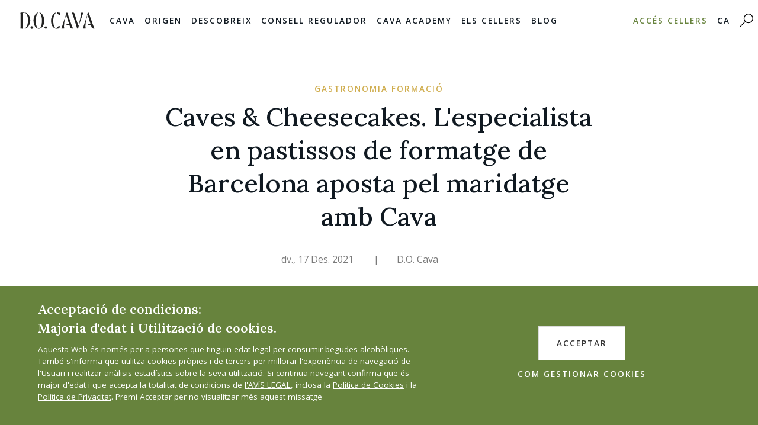

--- FILE ---
content_type: text/html; charset=utf-8
request_url: https://www.cava.wine/ca/ultimes-noticies-i-articles/caves-cheesecakes-lespecialista-en-pastissos-de-formatge-de-barcelona-aposta-pel-maridatge-amb-cava/
body_size: 13378
content:






<!DOCTYPE html>
<html class="no-js" lang="ca" >
<head>
    <meta charset="utf-8"/>
    <link rel="icon" type="image/x-icon" href="/static/img/favicon.8d5d0a39b71a.ico" />
    <title>
    
      
        Caves &amp; Cheesecakes. L&#x27;especialista en pastissos de formatge de Barcelona aposta pel maridatge amb Cava | D.O. Cava 
      

    </title>
    <meta property="og:title" content="Caves &amp; Cheesecakes. L&#x27;especialista en pastissos de formatge de Barcelona aposta pel maridatge amb Cava">
    <meta property="og:description" content="">
    
        <meta property="og:image" content="https://www.cava.wine/media/images/DO_CAVA_cata-21.2e16d0ba.fill-800x800.jpg">
    
    <meta property="og:url" content="https://www.cava.wine/ca/ultimes-noticies-i-articles/caves-cheesecakes-lespecialista-en-pastissos-de-formatge-de-barcelona-aposta-pel-maridatge-amb-cava/">
    <meta name="viewport" content="width=device-width, initial-scale=1"/>
    <meta name="description" content=" Tanquem l&#x27;any amb uns deliciosos tastos gourmet de Caves i pastissos de formatge. Sota el guiatge de l&#x27;expert pastisser en cheesecakes, Jon Cake, hem gaudit d&#x27;exquisides combinacions de pastissos de formatge elaborades amb sorprenents varietats de formatges diferents."/>
    <meta name="viewport" content="width=device-width, initial-scale=1"/>
  <meta name="google-site-verification" content="N3mlNfL4xHSQxpR121XX8Auue3nZrJRt9Eku0wd0D2k" />
    <meta name="facebook-domain-verification" content="n44qta5h5yhyh38gbj1jfyxlz3csbl" />
  <link
        href="https://fonts.googleapis.com/css2?family=Lora:ital,wght@0,400;0,500;0,600;0,700;1,400;1,500;1,600;1,700&family=Open+Sans:ital,wght@0,300;0,400;0,600;0,700;0,800;1,300;1,400;1,600;1,700;1,800&display=swap"
        rel="stylesheet">
  
  <link type="text/css" href="/static/bundles/main-881ae2c0204badaf6106.0f8e81b58c4e.css" rel="stylesheet" />

  
    
  


  

  <!-- Google Tag Manager -->
  <script>(function(w,d,s,l,i){w[l]=w[l]||[];w[l].push({'gtm.start':
  new Date().getTime(),event:'gtm.js'});var f=d.getElementsByTagName(s)[0],
  j=d.createElement(s),dl=l!='dataLayer'?'&l='+l:'';j.async=true;j.src=
  'https://www.googletagmanager.com/gtm.js?id='+i+dl;f.parentNode.insertBefore(j,f);
  })(window,document,'script','dataLayer','GTM-N7VPRV3');</script>
  <!-- End Google Tag Manager -->

    <!-- Google tag (gtag.js) -->
<script async src="https://www.googletagmanager.com/gtag/js?id=G-B3VJY13FCW"></script>
<script>
  window.dataLayer = window.dataLayer || [];
  function gtag(){dataLayer.push(arguments);}
  gtag('js', new Date());

  gtag('config', 'G-B3VJY13FCW');
</script>

  

<style>

    .rt ul {
        list-style-type: disc;
        padding-left: 30px;
        padding-bottom: 20px;
    }

    .rt ol {
        list-style-type: revert;
        padding-left: 30px;
        padding-bottom: 20px;
    }

    .rt h2 {
        font-size: 2.1rem;
        font-family: Lora, Times New Roman, serif;
        padding-bottom: 20px;

    }

    .rt h2 {
        font-size: 1.5rem;
        font-family: Lora, Times New Roman, serif;
        padding-bottom: 20px;

    }

@media screen and (-ms-high-contrast: active), (-ms-high-contrast: none) {
   .svgwrapper {
         height: 400px !important;
      }

    .animista [class*=anim-delay-]{
      opacity:1
    }

}
    .block-socialblocks{
        display: none !important;
    }
    @media screen and (min-width: 769px) {
        .block-socialblocks{
            display: block !important;
        }
    }


</style>

  <!-- Facebook Pixel Code -->
<script>
  !function(f,b,e,v,n,t,s)
  {if(f.fbq)return;n=f.fbq=function(){n.callMethod?
  n.callMethod.apply(n,arguments):n.queue.push(arguments)};
  if(!f._fbq)f._fbq=n;n.push=n;n.loaded=!0;n.version='2.0';
  n.queue=[];t=b.createElement(e);t.async=!0;
  t.src=v;s=b.getElementsByTagName(e)[0];
  s.parentNode.insertBefore(t,s)}(window, document,'script',
  'https://connect.facebook.net/en_US/fbevents.js');
  fbq('init', '425217161813339');
  fbq('track', 'PageView');
</script>

<!-- End Facebook Pixel Code -->

  <script type="text/javascript">
    window._adftrack = Array.isArray(window._adftrack) ? window._adftrack : (window._adftrack ? [window._adftrack] : []);
    window._adftrack.push({
        HttpHost: 'track.adform.net',
        pm: 2094795
    });
    (function () { var s = document.createElement('script'); s.type = 'text/javascript'; s.async = true; s.src = 'https://s2.adform.net/banners/scripts/st/trackpoint-async.js'; var x = document.getElementsByTagName('script')[0]; x.parentNode.insertBefore(s, x); })();
</script>



  <link rel="preconnect" href="https://fonts.gstatic.com">
<link href="https://fonts.googleapis.com/css2?family=Libre+Baskerville&display=swap" rel="stylesheet">


</head>

<body   class="cocktail-page  has-navbar-fixed-top   ">

<noscript><img height="1" width="1" style="display:none"
  src="https://www.facebook.com/tr?id=425217161813339&ev=PageView&noscript=1"
/></noscript>
<noscript>
    <p style="margin:0;padding:0;border:0;">
        <img src="https://track.adform.net/Serving/TrackPoint/?pm=2094795" width="1" height="1" alt="" />
    </p>
</noscript>




<!-- Google Tag Manager (noscript) -->
<noscript><iframe src="https://www.googletagmanager.com/ns.html?id=GTM-N7VPRV3"
height="0" width="0" style="display:none;visibility:hidden"></iframe></noscript>
<!-- End Google Tag Manager (noscript) -->

<nav class="navbar is-fixed-top " role="navigation" aria-label="main navigation ">
  <div class="navbar-brand">
    <a class="navbar-item" href="/ca">
      <img id="mainlogo" src="/static/img/logo.058e085932c7.svg">
    </a>

    <a role="button" class="navbar-burger burger" aria-label="menu" aria-expanded="false"
       data-target="navbarBasicExample">
      <span aria-hidden="true"></span>
      <span aria-hidden="true"></span>
      <span aria-hidden="true"></span>
    </a>

  </div>

  <div id="navbarBasicExample" class="navbar-menu">
    <div class="navbar-start">


      <div class="has-text-centered p-t-20 p-b-10 is-hidden-widescreen">

                    <a style="display: inline-block" href="/es/"
           class=" p-r-30 p-l-30  is-arrowless p-r-0 p-l-0 navbar-link is-size-7 is-arrowless  has-text-medium-grey">ES</a> |
        <a style="display: inline-block" href="http://www.cava.wine/ca/ultimes-noticies-i-articles/caves-cheesecakes-lespecialista-en-pastissos-de-formatge-de-barcelona-aposta-pel-maridatge-amb-cava/"
           class=" p-r-30 p-l-30  is-arrowless p-r-0 p-l-0 navbar-link is-size-7 is-arrowless  has-text-black ">CA</a> |

        <a href="/en/" style="display: inline-block"
           class="p-r-30 p-l-30   is-arrowless p-r-0 p-l-0 navbar-link is-size-7 is-arrowless  has-text-medium-grey">EN</a> |

        <a href="/jp/" style="display: inline-block"
           class="p-r-30 p-l-30   is-arrowless p-r-0 p-l-0 navbar-link is-size-7 is-arrowless  has-text-medium-grey">JP</a>



<!--              <div class="navbar-dropdown" style="margin-left: -15px;width: 55px;">-->
<!--                  -->
<!--                      <a style="padding-right: 0;" href="/es/"-->
<!--                         class=" navbar-item  ">ES</a>-->
<!--                  -->
<!--                  -->
<!--                  -->
<!--                      <a style="padding-right: 0;" href="/en/"-->
<!--                         class="navbar-item">EN</a>-->
<!--                  -->
<!--                  -->
<!--                      <a style="padding-right: 0;" href="/jp/"-->
<!--                         class="navbar-item ">JP</a>-->
<!--                  -->
<!--              </div>-->
      </div>

      
        

        <div class="navbar-item has-dropdown is-hoverable is-mega">
          <a href="/ca/categorias-tipus-de-cava/" class="navbar-link is-size-7 is-arrowless  mob-1">
            Cava
          </a>
          <div id="blogDropdown" class="navbar-dropdown">


            <div class="container p-t-40-desktop p-b-30-desktop menu-fade">
              
  
<div class="columns">
  <div class="column">
    <div class="has-text-gold supra  m-b-30-desktop"><a class="has-text-gold" href="/ca/categorias-tipus-de-cava/">Categories de Cava</a></div>
    
      <div class="mobhide m-b-15-desktop supra micro">Cava de Guarda</div>
      

      
      <div class="m-b-15-desktop "><a class="supra ultramicro has-text-grey" href="/ca/categorias-tipus-de-cava/cava-de-guarda/">Cava</a></div>
      
    
      
      <div class=" mobhide m-b-15-desktop supra  micro">Cava de Guarda Superior</div>

      
      <div class="m-b-15-desktop "><a class="supra ultramicro has-text-grey" href="/ca/categorias-tipus-de-cava/cava-reserva/">Cava Reserva</a></div>
      
    
      
      

      
      <div class="m-b-15-desktop "><a class="supra ultramicro has-text-grey" href="/ca/categorias-tipus-de-cava/cava-gran-reserva/">Cava Gran Reserva</a></div>
      
    
      
      

      
      <div class="m-b-15-desktop "><a class="supra ultramicro has-text-grey" href="/ca/categorias-tipus-de-cava/cava-de-paratge-qualificat/">Cava de Paratge Qualificat</a></div>
      
    
      
      

      
        <div class="m-b-15-desktop "><a class="supra micro has-text-black" href="/ca/categorias-tipus-de-cava/cava-rosat/">Cava Rosat</a></div>
      
    
  </div>
  <div class="column">
    <div class="has-text-gold supra m-b-30-desktop"><a class="has-text-gold supra" href="/ca/categorias-tipus-de-cava/brut-nature/">Tipus de Cava</a></div>
    
      <div class="m-b-15-desktop "><a class="supra micro has-text-black" href="/ca/categorias-tipus-de-cava/brut-nature/">Brut Nature</a></div>
    
      <div class="m-b-15-desktop "><a class="supra micro has-text-black" href="/ca/categorias-tipus-de-cava/extra-brut/">Extra Brut</a></div>
    
      <div class="m-b-15-desktop "><a class="supra micro has-text-black" href="/ca/categorias-tipus-de-cava/brut/">Brut</a></div>
    
      <div class="m-b-15-desktop "><a class="supra micro has-text-black" href="/ca/categorias-tipus-de-cava/extra-sec/">Extra Sec</a></div>
    
      <div class="m-b-15-desktop "><a class="supra micro has-text-black" href="/ca/categorias-tipus-de-cava/sec/">Sec</a></div>
    
      <div class="m-b-15-desktop "><a class="supra micro has-text-black" href="/ca/categorias-tipus-de-cava/semi-sec/">Semi Sec</a></div>
    
      <div class="m-b-15-desktop "><a class="supra micro has-text-black" href="/ca/categorias-tipus-de-cava/dol%C3%A7/">Dolç</a></div>
    
  </div>
  <div class="column">
    
      <div class=" m-b-30-desktop"><a class="has-text-gold supra" href="/ca/categorias-tipus-de-cava/servint-conservant/">Servint i conservant</a></div>
    

  </div>
  <div class="column ">
    <img class="is-fullwidth" alt="menu 1" src="/static/img/1.c35a74406819.jpg">
  </div>
</div>

            </div>
          </div>
        </div>
        
      
        

        <div class="navbar-item has-dropdown is-hoverable is-mega">
          <a href="/ca/origen/" class="navbar-link is-size-7 is-arrowless  mob-2">
            Origen
          </a>
          <div id="blogDropdown" class="navbar-dropdown">


            <div class="container p-t-40-desktop p-b-30-desktop menu-fade">
              
  
<div class="columns">
    <div class="column">
        <div class="m-b-30-desktop has-text-green mobhide"><a href="/ca/origen/zones/">La terra</a></div>

              <div class="m-b-15-desktop"><a class="has-text-black supra micro " href="/ca/origen/zones/">Zones</a></div>

        
        
        <div class="m-b-15-desktop"><a class="has-text-black supra micro " href="/ca/origen/varietats-de-raim/">Raïm</a></div>
        
        
        
        <div class="m-b-15-desktop"><a class="has-text-black supra micro " href="/ca/origen/vinya/">Vinya</a></div>
        
        
        
        <div class="m-b-15-desktop"><a class="has-text-black supra micro " href="/ca/origen/verema/">Verema</a></div>
        
        
        
        
        
        
        
        
        
        
        
        
        
        
        
        
    </div>
    <div class="column">

        <div class="m-b-20-desktop has-text-green mobhide"><a href="/ca/origen/elaboracio/">Vinificació</a></div>

        
        
        
        
        
        
        
        
        <div class="m-b-15-desktop"><a class="has-text-black supra micro" href="/ca/origen/el-metodo-tradicional-o-champenoise/">Mètode tradicional</a></div>
        
        
        
        <div class="m-b-15-desktop"><a class="has-text-black supra micro" href="/ca/origen/elaboracio/">ELABORACIÓ</a></div>
        
        
        
        <div class="m-b-15-desktop"><a class="has-text-black supra micro" href="/ca/origen/control-de-qualitat/">Control de qualitat</a></div>
        
        
        
        
        
        
        
        
        
        <div class="m-b-15-desktop"><a class="has-text-black supra micro" href="/ca/origen/segell-elaborador-integral/">ELABORADOR INTEGRAL</a></div>
        
        
    </div>

    <div class="column">
        
        
        
        
        
        
        
        
        
        
        
        
        
        
        <div class="m-b-30-desktop"><a class="mob-black has-text-green" href="/ca/origen/etiquetatge-/">ETIQUETATGE</a></div>
        
        
        
        <div class="m-b-30-desktop"><a class="mob-black has-text-green" href="/ca/origen/sostenibilitat/">SOSTENIBILITAT</a></div>
        
        
        
        <div class="m-b-30-desktop"><a class="mob-black has-text-green" href="/ca/origen/glossari/">GLOSSARI</a></div>
        
        
        
        
    </div>

    <div class="column bg2">
        <img class="is-fullwidth" alt="menu 1" src="/static/img/2.c52591d450c8.jpg">

    </div>

</div>

            </div>
          </div>
        </div>
        
      
        

        <div class="navbar-item has-dropdown is-hoverable is-mega">
          <a href="/ca/descobreix/" class="navbar-link is-size-7 is-arrowless  mob-3">
            Descobreix
          </a>
          <div id="blogDropdown" class="navbar-dropdown">


            <div class="container p-t-40-desktop p-b-30-desktop menu-fade">
              
  


<div class="columns">

  <div class="column">

    <div class="m-b-20-desktop">
      <a class="has-text-orange  mob-black" href="/ca/descobreix/receptes-del-mon-amb-cava/">Receptes del món amb CAVA</a>
    </div>


    
    
      <div class="m-b-15-desktop mobhide"><a class="has-text-black supra micro"
                             href="/ca/descobreix/receptes-del-mon-amb-cava/category/cava">Cava de Guarda</a>
      </div>
    
    
    
      <div class="m-b-15-desktop mobhide"><a class="has-text-black supra micro"
                             href="/ca/descobreix/receptes-del-mon-amb-cava/category/cava_reserva">Cava Reserva</a>
      </div>
    
    
    
      <div class="m-b-15-desktop mobhide"><a class="has-text-black supra micro"
                             href="/ca/descobreix/receptes-del-mon-amb-cava/category/cava_gran_reserva">Cava Gran Reserva</a>
      </div>
    
    
    
      <div class="m-b-15-desktop mobhide"><a class="has-text-black supra micro"
                             href="/ca/descobreix/receptes-del-mon-amb-cava/category/cava_paraje_calificado">Cava de Paratge Qualificat</a>
      </div>
    
    
    
    

    <div class=" m-t-30-desktop">
      <a class="has-text-orange mob-black" href="/ca/descobreix/coctels/">Còctels de Cava</a>
    </div>

    

  </div>

  <div class="column">

    <div class=" m-b-30-desktop  mob-black"><a class="has-text-orange " href="/ca/descobreix/estudi-molecular-del-cava/">Estudi Molecular de François Chartier</a>
    </div>

  </div>

  <div class="column ">

    
      <div class="m-b-30-desktop"><a class=" has-text-orange" href="/ca/descobreix/enoturisme/">Enoturisme</a></div>

    
    <div class="m-b-30-desktop"><a class="  has-text-orange" href="/ca/descobreix/enoturisme/visita-penedes/">Visita Penedès
</a></div>

    
    
      <div class="m-b-30-desktop"><a class=" has-text-orange" href="/ca/descobreix/esdeveniments/">Esdeveniments</a></div>

    
    
      <div class="m-b-30-desktop"><a class=" has-text-orange" href="/ca/descobreix/campanyes-creatives/">Campanyes creatives</a></div>

    
    


      

  </div>

  <div class="column bg3">
    <img class="is-fullwidth" alt="menu 1" src="/static/img/3.bf6dfb35ea9e.jpg">


  </div>

</div>

            </div>
          </div>
        </div>
        
      
        

        <div class="navbar-item has-dropdown is-hoverable is-mega">
          <a href="/ca/el-consell-regulador-cava/" class="navbar-link is-size-7 is-arrowless  mob-4">
            Consell Regulador
          </a>
          <div id="blogDropdown" class="navbar-dropdown">


            <div class="container p-t-40-desktop p-b-30-desktop menu-fade">
              
  
<div class="columns">
  <div class="column">
    <div class="has-text-beige m-b-30-desktop">
      <a class="has-text-beige mob-black" href="/ca/el-consell-regulador-cava/la-denominacio-d-origen-cava/">
        Garantia de qualitat
      </a>
    </div>
    
      
        <div class="m-b-15-desktop"><a class="has-text-black  supra micro" href="/ca/el-consell-regulador-cava/la-denominacio-d-origen-cava/la-historia-del-cava/">Història</a></div>
      
    
      
        <div class="m-b-15-desktop"><a class="has-text-black  supra micro" href="/ca/el-consell-regulador-cava/la-denominacio-d-origen-cava/estadistiques/">Cellers i estadístiques</a></div>
      
    
      
        <div class="m-b-15-desktop"><a class="has-text-black  supra micro" href="/ca/el-consell-regulador-cava/la-denominacio-d-origen-cava/legislacio/">Legislació</a></div>
      
    
  </div>
  <div class="column">
    <div class="has-text-beige mob-black m-b-30-desktop">
      <a class="has-text-beige mob-black" href="/ca/el-consell-regulador-cava/sala-de-premsa/">
        Sala de premsa
      </a>
    </div>

        <div class="m-b-15-desktop mobhide">
          <a class="has-text-black supra micro" href="/ca/el-consell-regulador-cava/sala-de-premsa/#galeria">Galeria</a>
        </div>
    <div class="m-b-15-desktop mobhide">
          <a class="has-text-black supra micro" href="/ca/el-consell-regulador-cava/sala-de-premsa/#downlods">Notes de premsa</a>
        </div>

  </div>
  <div class="column">
    
      
    
      
    
  </div>
  <div class="column bg4">
    <img class="is-fullwidth" alt="menu 1" src="/static/img/4.ca460ce9b8a4.jpg">
  </div>
</div>

            </div>
          </div>
        </div>
        
      
        
              <div class="navbar-item is-hoverable is-arrowless has-dropdown">
          <a href="/ca/cava-academy/" class="navbar-link is-size-7 is-arrowless">
            Cava Academy
          </a>
              </div>
        
      
        
              <div class="navbar-item is-hoverable is-arrowless has-dropdown">
          <a href="/ca/cellers/" class="navbar-link is-size-7 is-arrowless">
            Els Cellers
          </a>
              </div>
        
      
        

        <div class="navbar-item has-dropdown is-hoverable is-mega">
          <a href="/ca/ultimes-noticies-i-articles/" class="navbar-link is-size-7 is-arrowless  mob-7">
            Blog
          </a>
          <div id="blogDropdown" class="navbar-dropdown">


            <div class="container p-t-40-desktop p-b-30-desktop menu-fade">
              
  


<div class="columns mobhide">
  <div class="column">

      
        <div class="m-b-20-desktop"><a class="has-text-black" href="/ca/ultimes-noticies-i-articles/category/noticias">Notícies</a></div>
      
        <div class="m-b-20-desktop"><a class="has-text-black" href="/ca/ultimes-noticies-i-articles/category/notas-de-prensa">Notes de Premsa</a></div>
      
        <div class="m-b-20-desktop"><a class="has-text-black" href="/ca/ultimes-noticies-i-articles/category/origen">Origen</a></div>
      
        <div class="m-b-20-desktop"><a class="has-text-black" href="/ca/ultimes-noticies-i-articles/category/enoturismo">Enoturisme</a></div>
      
        <div class="m-b-20-desktop"><a class="has-text-black" href="/ca/ultimes-noticies-i-articles/category/gastronomia">Gastronomia</a></div>
      
        <div class="m-b-20-desktop"><a class="has-text-black" href="/ca/ultimes-noticies-i-articles/category/lifestyle">Estil de vida</a></div>
      
        <div class="m-b-20-desktop"><a class="has-text-black" href="/ca/ultimes-noticies-i-articles/category/educacion">Formació</a></div>
      


  </div> 
  
    <div class="column mobhide">
    <a href="/ca/ultimes-noticies-i-articles/Sobre-el-proces-electoral-per-a-la-renovaci%C3%B3-dels-organs-de-govern-del-Consell-Regulador-de-la-DOP-CAVA/">
      <img alt="consejo" class="is-block is-fullwidth" height="200" src="/media/images/CAVA_RETRATOS_BAJA_100_de_387.2e16d0ba.fill-300x200.jpg" width="300">
    </a>
      <div class=" is-capitalized p-t-10-desktop p-b-10-desktop "><a class="blogfont" href="/ca/ultimes-noticies-i-articles/Sobre-el-proces-electoral-per-a-la-renovaci%C3%B3-dels-organs-de-govern-del-Consell-Regulador-de-la-DOP-CAVA/">S’obre el procés electoral per a la renovació dels òrgans …</a></div>
    </div>
  
    <div class="column mobhide">
    <a href="/ca/ultimes-noticies-i-articles/el-cava-avui-%C3%A9s-defensa-sol-fa-quinze-anys-el-client-prioritzava-el-champagne-n%C3%BAria-vidal-sommelier-a-el-terrat/">
      <img alt="Nuria Vidal.jpg" class="is-block is-fullwidth" height="200" src="/media/images/IMG_3333.2e16d0ba.fill-300x200.jpg" width="300">
    </a>
      <div class=" is-capitalized p-t-10-desktop p-b-10-desktop "><a class="blogfont" href="/ca/ultimes-noticies-i-articles/el-cava-avui-%C3%A9s-defensa-sol-fa-quinze-anys-el-client-prioritzava-el-champagne-n%C3%BAria-vidal-sommelier-a-el-terrat/">“El Cava avui és defensa sol, fa quinze anys el …</a></div>
    </div>
  
    <div class="column mobhide">
    <a href="/ca/ultimes-noticies-i-articles/de-la-vinya-a-la-taula-limpacte-del-cava-de-guarda-superior-en-les-celebracions-nadalenques/">
      <img alt="DSC00749.JPG" class="is-block is-fullwidth" height="200" src="/media/images/DSC00749.2e16d0ba.fill-300x200.jpg" width="300">
    </a>
      <div class=" is-capitalized p-t-10-desktop p-b-10-desktop "><a class="blogfont" href="/ca/ultimes-noticies-i-articles/de-la-vinya-a-la-taula-limpacte-del-cava-de-guarda-superior-en-les-celebracions-nadalenques/">De la vinya a la taula: l’impacte del Cava de …</a></div>
    </div>
  

</div>

            </div>
          </div>
        </div>
        
      
        
              <div class="navbar-item is-hoverable is-arrowless has-dropdown">
          <a href="/ca/passeig-de-gourmets/" class="navbar-link is-size-7 is-arrowless">
            
          </a>
              </div>
        
      
        
              <div class="navbar-item is-hoverable is-arrowless has-dropdown">
          <a href="/ca/whistleblower/" class="navbar-link is-size-7 is-arrowless">
            
          </a>
              </div>
        
      
  </div>


    
    <div class="is-hidden-desktop">
      <a class="button is-primary is-fullwidth">Accés Cellers</a>
    </div>
    

  <div class="navbar-end mobhide">
    
    <a class="navbar-item has-text-primary is-size-7" href="http://bodegas.cava.wine/?lang=ca">
      Accés Cellers
    </a>
      
    <div class="navbar-item has-dropdown is-hoverable is-arrowless mobhide">
       <div class="navbar-item  mobhide">

           
                    <a href="http://www.cava.wine/ca/ultimes-noticies-i-articles/caves-cheesecakes-lespecialista-en-pastissos-de-formatge-de-barcelona-aposta-pel-maridatge-amb-cava/" class=" p-l-0 p-r-0 navbar-link is-size-7 is-arrowless has-text-black">CA</a>
              



              <div class="navbar-dropdown" style="margin-left: -10px;width: 55px;">
                  
                      <a style="padding-right: 0;" href="/es/"
                         class=" navbar-item  ">ES</a>
                  
                  
                  
                      <a style="padding-right: 0;" href="/en/"
                         class="navbar-item">EN</a>
                  
                  
                      <a style="padding-right: 0;margin-left: 3px" href="/jp/"
                         class="navbar-item ">JP</a>
                  
              </div>
    </div>
    </div>

    <a href="/ca/search" class="mobhide navbar-item">
      <img alt="search" width="23px" id="search" src="/static/img/search.675c98452415.svg">
    </a>
  </div>
  </div>
</nav>




<div class="anamista">
  




  <div class="container m-t-70">
    <section class="section">
      
      <div class="columns">
        <div class="column p-b-10 is-12 has-text-centered has-text-gold supra">
          
           Gastronomia 
          
           Formació 
          
        </div>
      </div>
      
      <div class="columns ">
        <div class="column p-t-0  is-offset-1-tablet is-10-tablet has-text-centered">
          <h1 class="is-size-1 blog">
            Caves &amp; Cheesecakes. L&#x27;especialista en pastissos de formatge de Barcelona aposta pel maridatge amb Cava
          </h1>
        </div>
      </div>
      <div class="columns is-gapless m-t-20 m-b-70">

        <div class="column is-6 has-text-centered has-text-grey has-text-right has-text-centered-mobile">

          
          dv., 17 Des. 2021 
          


          <span class="m-r-30 is-hidden-mobile"></span><span class="is-hidden-mobile">|</span>
        </div>
        <div class="column is-6  has-text-grey  has-text-centered-mobile">
          <span class="m-r-30 is-hidden-mobile"></span>D.O. Cava
        </div>
      </div>


      <div class="columns ">

        <div class="column is-10 is-offset-1 bcontent">
          <p>Tanquem l&#x27;any amb uns deliciosos tastos gourmet de Caves i pastissos de formatge. Sota el guiatge de l&#x27;expert pastisser en cheesecakes, Jon Cake, hem gaudit d&#x27;exquisides combinacions de pastissos de formatge elaborades amb sorprenents varietats de formatges diferents.</p><p></p><img alt="DO CAVA cata-21.jpg" class="richtext-image right" height="332" src="/media/images/DO_CAVA_cata-21.width-500.jpg" width="500"><p>Cinc pastissos de formatge especials amb cinc Caves Premium, una proposta que ha deixat impactats els paladars més gourmet. El sabor únic de cada tipus de formatge, fusionat en una recepta única amb un resultat cremós i untuós, a més d&#x27;un toc cruixent, és irresistiblement deliciós per maridar-lo amb les bombolles del Cava. </p><p>Pastissos cent per cent artesans i amb personalitat pròpia. Per a aquesta ocasió, hem degustat una selecció de Caves de Guarda i Guarda Superior que han acompanyat els pastissos més reveladors: el clàssica amb quatre formatges diferents; el d&#x27;idiazabal amb tot el sabor de la llet d&#x27;ovella; el de cabra, un pastís molt especial i cremós; un cabrales DOP, el més fort de sabor elaborat amb formatge a base de tres llets (vaca, ovella i cabra); i per als més llaminers, una delícia de xocolata i formatge crema.</p><p>El Cava, gràcies a la seva bona acidesa, equilibri en la seva complexitat i els seus diferents tipus segons la criança i el sucre, constitueix l&#x27;acompanyant ideal de diferents tipus de formatge. </p><p>I és que com afirma l&#x27;experta en formatges Emma Young en el seu últim article “<a href="https://www.cava.wine/es/ultimas-noticias-articulos/maridaje-de-cava-con-queso-el-mejor-queso-para-el-vino-espumoso/">El millor formatge per al vi escumós”:</a> </p><blockquote>&quot;El Cava és el millor vi escumós per a un maridatge. Té bona acidesa, equilibri en la seva complexitat i existeixen diferents tipus de Cava que són aptes per a diferents estils de menjars&quot;. </blockquote><div class="cite">Emma Young</div>
        </div>

      </div>

      

      
        <div class="columns p-t-50">

          <div class="column is-11 is-offset-1">
                <span class="is-size-3 is-block-mobile p-b-20-mobile">
                    etiquetes:
                </span>
            
              <a class="m-b-20 is-size-7 supra has-text-gold button has-background-grey-lighter has-text-grey transparent  rounded">
                DO Cava
              </a>
            
              <a class="m-b-20 is-size-7 supra has-text-gold button has-background-grey-lighter has-text-grey transparent  rounded">
                Jon Cake
              </a>
            
              <a class="m-b-20 is-size-7 supra has-text-gold button has-background-grey-lighter has-text-grey transparent  rounded">
                Caves i cheesecakes
              </a>
            
              <a class="m-b-20 is-size-7 supra has-text-gold button has-background-grey-lighter has-text-grey transparent  rounded">
                Cava
              </a>
            


          </div>
        </div>
      

        



    <style>
        .indicates-required {
            padding: 20px 0;
            text-align: center;
        }

        .mc-field-group li {
            display: inline-block;
            margin-right: 15px;
        }

        .mc-field-group li input, #mergeRow-gdpr input {
            margin-right: 5px;
        }

        ::placeholder { /* Chrome, Firefox, Opera, Safari 10.1+ */
            color: #36361B !important;
            opacity: 1; /* Firefox */
        }

        :-ms-input-placeholder { /* Internet Explorer 10-11 */
            color: #36361B;
        }

        ::-ms-input-placeholder { /* Microsoft Edge */
            color: #36361B;
        }


        .input, input[type="checkbox"] {
            border-color: #dbdbdb !important;

        }
    </style>

    <div class=" is-size-3 column is-10 is-offset-1 has-text-centered p-t-30">
        
            Subscriu-te a la nostra newsletter!
        
    </div>


    <div class="columns">
        <div class=" column is-6 is-offset-3">


            
                <!-- Begin Mailchimp Signup Form -->

                <div id="mc_embed_signup">
                    <form action="https://wine.us20.list-manage.com/subscribe/post?u=6ba60124d4a20dd7de52abbbf&amp;id=56a51f9560"
                          method="post" id="mc-embedded-subscribe-form" name="mc-embedded-subscribe-form"
                          class="validate"
                          target="_blank" validate>
                        <div id="mc_embed_signup_scroll">

                            <div class="indicates-required"><span class="asterisk">*</span> indica necessari
</div>
                            <div class="mc-field-group field">
                                <label style="display: none" for="mce-EMAIL">Email <span class="asterisk">*</span>
                                </label>
                                <input placeholder="Email *" type="email" value="" name="EMAIL"
                                       class="input required email"
                                       id="mce-EMAIL" oninvalid="this.setCustomValidity('Aquest email no és vàlid')"
                                       onchange="this.setCustomValidity('')" required>
                            </div>
                            <div class="mc-field-group field">
                                <label style="display: none" for="mce-FNAME">Nom </label>
                                <input placeholder="Nom" type="text" value="" name="FNAME" class="input" id="mce-FNAME">
                            </div>
                            <div class="mc-field-group field">
                                <label style="display: none" for="mce-MMERGE6">Cognoms </label>
                                <input placeholder="Cognoms" type="text" value="" name="MMERGE6" class="input"
                                       id="mce-MMERGE6">
                            </div>

                            <div class="mc-field-group input-group">
                                <div class="supra is-size-7 has-text-gold p-t-5 p-b-10">Tipus de Subscripció</div>
                                <ul>
                                    <li><input type="checkbox" value="1" name="group[20283][1]"
                                               id="mce-group[20283]-20283-0"><label
                                            for="mce-group[20283]-20283-0">Premsa</label></li>
                                    <li><input type="checkbox" value="2" name="group[20283][2]"
                                               id="mce-group[20283]-20283-1"><label
                                            for="mce-group[20283]-20283-1">CAVA Lover</label></li>
                                    <li><input type="checkbox" value="4" name="group[20283][4]"
                                               id="mce-group[20283]-20283-2"><label
                                            for="mce-group[20283]-20283-2">Professionals</label></li>
                                    <li><input type="checkbox" value="8" name="group[20283][8]"
                                               id="mce-group[20283]-20283-3"><label
                                            for="mce-group[20283]-20283-3">Programes Educatius</label></li>
                                </ul>
                            </div>
                            <div id="mergeRow-gdpr"
                                 class="mergeRow gdpr-mergeRow content__gdprBlock mc-field-group p-b-20">
                                <div class="content__gdpr">
                                    <label class="supra is-size-7 has-text-gold p-t-20 p-b-0 is-block">Llei GDPR</label>
                                    <p></p>
                                    <fieldset class="mc_fieldset gdprRequired mc-field-group"
                                              name="interestgroup_field">
                                        <label class="checkbox subfield" for="gdpr_52527"><input
                                                oninvalid="this.setCustomValidity('Aquest camp és necessari')"
                                                onchange="this.setCustomValidity('')"
                                                type="checkbox" id="gdpr_52527" required
                                                name="gdpr[52527]" value="Y"
                                                class="av-checkbox gdpr">
                                        <span>Accepto totes lescondicions de  <a target="_blank" href="https://www.cava.wine/ca/el-consell-regulador-cava/aviso-legal/">Avís Legal</a>, <a  target="_blank"  href="https://www.cava.wine/ca/el-consell-regulador-cava/politica-de-privacidad/">la Política de privacitat</a> i la recepció de comunicacions, promocions, ofertes i comunicacions comercials*.</span>
                                        </label>
                                    </fieldset>

                                </div>
                                <div class="content__gdprLegal">

                                </div>
                            </div>
                            <div id="mce-responses" class="clear foot">
                                <div class="response" id="mce-error-response" style="display:none"></div>
                                <div class="response" id="mce-success-response" style="display:none"></div>
                            </div>
                            <!-- real people should not fill this in and expect good things - do not remove this or risk form bot signups-->
                            <div style="position: absolute; left: -5000px;" aria-hidden="true"><input type="text"
                                                                                                      name="b_6ba60124d4a20dd7de52abbbf_56a51f9560"
                                                                                                      tabindex="-1"
                                                                                                      value=""></div>
                            <div class="optionalParent">
                                <div class="clear foot">


                                    <button type="submit" value="Subscribe" name="subscribe" id="mc-embedded-subscribe"
                                            class="button has-outline-gold supra is-fullwidth">Donar-me d'alta
                                    </button>


                                </div>
                            </div>
                        </div>
                    </form>
                </div>

                <!--End mc_embed_signup-->

            

        </div>
    </div>




<!--End mc_embed_signup-->



      <div style="border-top: #efefef 1px solid  " class="columns m-t-0 p-t-100-desktop p-t-50 m-t-50 p-b-20">
        <div class=" is-size-3 column is-10 is-offset-1 has-text-centered">
          Llegir més articles
        </div>
      </div>


        <div class="columns ">
          
            
              <div class="column is-4 m-b-20">
                <div>
                  <a href="/ca/ultimes-noticies-i-articles/Sobre-el-proces-electoral-per-a-la-renovaci%C3%B3-dels-organs-de-govern-del-Consell-Regulador-de-la-DOP-CAVA/"><img alt="consejo" class="is-fullwidth" height="500" src="/media/images/CAVA_RETRATOS_BAJA_100_de_387.2e16d0ba.fill-500x500.jpg" width="500"></a>
                </div>
                <div class="supra is-size-7 p-t-15">
                  
                  <span class="has-text-gold">

                    Notícies

                  </span>
                     
                </div>
                <h2 class="is-size-4  p-t-10 p-b-20"><a class="has-text-black" href="/ca/ultimes-noticies-i-articles/Sobre-el-proces-electoral-per-a-la-renovaci%C3%B3-dels-organs-de-govern-del-Consell-Regulador-de-la-DOP-CAVA/">S’obre el procés electoral per a la renovació dels òrgans de govern del Consell Regulador de la DOP CAVA</a>
                </h2>
              </div>
            
          
            
              <div class="column is-4 m-b-20">
                <div>
                  <a href="/ca/ultimes-noticies-i-articles/el-cava-avui-%C3%A9s-defensa-sol-fa-quinze-anys-el-client-prioritzava-el-champagne-n%C3%BAria-vidal-sommelier-a-el-terrat/"><img alt="Nuria Vidal.jpg" class="is-fullwidth" height="500" src="/media/images/IMG_3333.2e16d0ba.fill-500x500.jpg" width="500"></a>
                </div>
                <div class="supra is-size-7 p-t-15">
                  
                  <span class="has-text-gold">

                    Notícies

                  </span>
                     
                </div>
                <h2 class="is-size-4  p-t-10 p-b-20"><a class="has-text-black" href="/ca/ultimes-noticies-i-articles/el-cava-avui-%C3%A9s-defensa-sol-fa-quinze-anys-el-client-prioritzava-el-champagne-n%C3%BAria-vidal-sommelier-a-el-terrat/">“El Cava avui és defensa sol, fa quinze anys el client prioritzava el Champagne”, Núria Vidal sommelier a El Terrat</a>
                </h2>
              </div>
            
          
            
              <div class="column is-4 m-b-20">
                <div>
                  <a href="/ca/ultimes-noticies-i-articles/de-la-vinya-a-la-taula-limpacte-del-cava-de-guarda-superior-en-les-celebracions-nadalenques/"><img alt="DSC00749.JPG" class="is-fullwidth" height="500" src="/media/images/DSC00749.2e16d0ba.fill-500x500.jpg" width="500"></a>
                </div>
                <div class="supra is-size-7 p-t-15">
                  
                  <span class="has-text-orange">

                    Gastronomia

                  </span>
                     
                </div>
                <h2 class="is-size-4  p-t-10 p-b-20"><a class="has-text-black" href="/ca/ultimes-noticies-i-articles/de-la-vinya-a-la-taula-limpacte-del-cava-de-guarda-superior-en-les-celebracions-nadalenques/">De la vinya a la taula: l’impacte del Cava de Guarda Superior en les celebracions nadalenques</a>
                </h2>
              </div>
            
          
        </div>

    <div  class="columns p-b-100">
        <div class=" column is-10 is-offset-1 has-text-centered supra">
          <a href="/ca/ultimes-noticies-i-articles/" class="button has-outline-gold supra">Veure totes les notícies</a>
        </div>
      </div>


    </section>
  </div>




</div>

<footer class="footer has-text-centered-mobile">
  <div class="container">

      <div class="columns ">
      <div class="column has-text-centered p-b-50">

               
                                                 <button style="background: transparent; border-color: #101921; white-space: nowrap" class="button is-outlined" id="newbut">
                Subscriu-te a la nostra newsletter!                              </button>


       



           </button>
      </div>
    </div>


  </div>
    <div class="columns">
      <div class="column is-2-tablet">
        <img id="footerlogo" src="/static/img/logo.058e085932c7.svg">
      </div>
      <div class="column is-2-tablet">
        <div class="is-size-5">Consell Regulador</div>
        <ul>
          <li><a href="/ca/cellers/">Els Cellers</a></li>
          
          <li><a  href="/ca/el-consell-regulador-cava/la-denominacio-d-origen-cava/legislacio/">Legislació</a></li>
          <li><a href="/ca/el-consell-regulador-cava/la-denominacio-d-origen-cava/estadistiques/">Estadístiques</a></li>
          
        </ul>
      </div>
      <div class="column is-2-tablet">
        <div class="is-size-5">Sala de premsa</div>
        <ul>
          <li><a href="/ca/el-consell-regulador-cava/sala-de-premsa/">Notes de premsa</a></li>

        </ul>
      </div>
      <div class="column is-2-tablet">
        <div class="is-size-5">Contacte</div>
        <ul>
          <li>Av. Tarragona, 24<br>
            08720 Vilafranca del Penedès<br>
            BARCELONA
          </li>
          <li><b><a target="_blank" class="is-bold" href="mailto:consejo@cava.wine">consejo@cava.wine</a></b></li>
          <li><a href="">+34 93 890 31 04</a></li>
        </ul>
      </div>
      <div class="column is-2-tablet">
        <div class="is-size-5">Descobreix el CAVA</div>


      </div>
      
      <div class="column is-2-tablet soc has-text-right-desktop">
        <a target="_blank" href="https://www.facebook.com/do.cava"><img src="/static/img/facebook.1f1ec24ddf30.svg"></a>
        <a target="_blank"  href="https://www.instagram.com/cava.do/"><img src="/static/img/instagram.7702abfe47da.svg"></a>
        <a target="_blank"  href="https://twitter.com/DO_Cava"><img src="/static/img/twitter.ff234757a0f0.svg"></a>
        <a target="_blank"  href="https://www.youtube.com/channel/UCd2mpFxYhKrYnZbnOIQROQA"><img src="/static/img/youtube.cf1803c081b2.svg"></a>
      </div>
    </div>
  </div>

</footer>
<section class="section has-background-black basefooter has-text-centered-mobile">
  <div class="container ">
    <div class="columns ">
      <div class="column is-7 p-b-0-mobile">
        <a href="/ca/el-consell-regulador-cava/aviso-legal/" class="is-size-7 p-l-20 p-r-20">Avís legal</a>
        <a href="/ca/el-consell-regulador-cava/politica-de-cookies/" class="is-size-7  p-l-20 p-r-20">Política de cookies</a>
        <a href="/ca/el-consell-regulador-cava/politica-de-privacidad/" class="is-size-7  p-l-20 p-r-20">Política de privacitat</a>
              <a href="/ca/whistleblower/" class="is-size-7  p-l-20 p-r-20">Canal de l'informant</a>

      </div>
      <div class="column is-5 has-text-right">
        <img src="/static/img/wineinmoderation.92b98bc477a6.png">
        <img src="/static/img/fdmed.07c103eba790.png">
        <img src="/static/img/ministerio.959ad3cb4377.png">
      </div>
    </div>
  </div>
</section>

<div id="cookie-monster-container" class="cookie-monster">
<section class="has-background-primary section ">
<div class="container  ">
  <div class="columns is-vcentered ">
    <div class="column is-7 ">
      <div class="is-size-4 has-text-white m-t-10-desktop m-t-0">
        Acceptació de condicions:
      </div>
      <div class="is-size-4 has-text-white m-b-10">
        Majoria d'edat i Utilització de cookies.
      </div>
      <div class="has-text-white is-size-7 m-b-20">
        <p>Aquesta Web és només per a persones que tinguin edat legal per consumir begudes alcohòliques. També s&#x27;informa que utilitza cookies pròpies i de tercers per millorar l&#x27;experiència de navegació de l&#x27;Usuari i realitzar anàlisis estadístics sobre la seva utilització. Si continua navegant confirma que és major d&#x27;edat i que accepta la totalitat de condicions de <a href="/ca/el-consell-regulador-cava/aviso-legal/">l&#x27;AVÍS LEGAL</a>, inclosa la <a href="/ca/el-consell-regulador-cava/politica-de-cookies/">Política de Cookies</a> i la <a href="/ca/el-consell-regulador-cava/politica-de-privacidad/">Política de Privacitat</a>. Premi Acceptar per no visualitzar més aquest missatge</p>
      </div>
        </div>

      <div class="column has-text-centered p-t-0">

        <div class="p-b-10">
        <button id="cookie-monster" class="button has-background-white ">
          ACCEPTAR
        </button>
        </div>
        <div class="m-b-10">
          <a class="has-text-white supra is-underlined " href="/ca/el-consell-regulador-cava/cookies/">COM GESTIONAR COOKIES</a>
        </div>
      </div>
  </div>
</div>
</section>
</div>



  

<script type="text/javascript" src="/static/bundles/main-881ae2c0204badaf6106.5007f87e590f.js" ></script>

<!-- Go to www.addthis.com/dashboard to customize your tools --> <script type="text/javascript" src="//s7.addthis.com/js/300/addthis_widget.js#pubid=ra-5f88567312b2c94e"></script>

    


<style>



    .fade-ingfd {
        opacity: 1;
        animation-name: fadeInOpacity;
        animation-iteration-count: 1;
        animation-timing-function: ease-in;
        animation-duration: 0.2s;
    }

    @keyframes fadeInOpacity {
        0% {
            opacity: 0;
        }
        100% {
            opacity: 1;
        }
    }


    #popp .mc-field-group {
        font-size: 14px
    }

    #popp .mc-field-group.input-group ul li {
        display: inline-block;
    }

    #bg-pop {
        background: rgba(0, 0, 0, 0.4);
        position: fixed;
        top: 0;
        bottom: 0;
        width: 100%;
        z-index: 1000;
        display: none;
    }

    #popp {
        background: #eee;
        margin: 0 auto;
        max-width: 800px;
        z-index: 1001;
        -webkit-box-shadow: 0 0 10px rgba(0, 0, 0, 0.4);
        -moz-box-shadow: 0 0 10px rgba(0, 0, 0, 0.4);
        box-shadow: 0 0 10px rgba(0, 0, 0, 0.4);
        position: fixed;
        max-height: 95%;
        top: 50%;
        left: 50%;
        transform: translate(-50%, -50%);
        width: 50%;
        display: none;
    }

    @media only screen and (max-width: 800px) {
  #popp {
    width: 90%;
  }
}

    #clozerx {
        position: absolute;
        right: -10px;
        top: -10px;
        display: block;
        width: 20px;
        height: 20px;
        background: white;
        border-radius: 100px;
        font-weight: bold;
        font-size: 13px;
        text-align: center;

    }

</style>

<div class="fade-ingfd" id="bg-pop"></div>
<div class="fade-in" id="popp">
    <div id="clozerx">&#10005;</div>
    <div class="columns is-gapless">

        <div  style="background: url('https://www.cava.wine/media/images/hero3-1.2e16d0ba.fill-640x953.jpg')"
             class="column  is-5  is-hidden-tablet-only">
        </div>

        <div style="overflow: scroll" class="column is-7-desktop is-12-tablet">
            




    <style>
        .indicates-required {
            padding: 10px 0 20px;
            text-align: center;
        }

        .mc-field-group li {
            margin-right: 15px;
        }

        .mc-field-group li input, #mergeRow-gdpr input {
            margin-right: 5px;
        }

        ::placeholder { /* Chrome, Firefox, Opera, Safari 10.1+ */
            color: #36361B !important;
            opacity: 1; /* Firefox */
        }

        :-ms-input-placeholder { /* Internet Explorer 10-11 */
            color: #36361B;
        }

        ::-ms-input-placeholder { /* Microsoft Edge */
            color: #36361B;
        }


        .input, input[type="checkbox"] {
            border-color: #dbdbdb !important;

        }

        .has-outline-orange {
            border-color: #DB7B58
        }

        .sml {
            background: #eee;
            padding: 10px 15px;
        }
    </style>



    <div class="sml m-b-50">

        <div class=" is-size-3 column is-10 is-offset-1 has-text-centered p-t-30">
            
                Subscriu-te a la nostra newsletter!
            
        </div>

        
            <!-- Begin Mailchimp Signup Form -->

            <div id="mc_embed_signup">
                <form action="https://wine.us20.list-manage.com/subscribe/post?u=6ba60124d4a20dd7de52abbbf&amp;id=56a51f9560"
                      method="post" id="mc-embedded-subscribe-form" name="mc-embedded-subscribe-form" class="validate"
                      target="_blank" validate>
                    <div id="mc_embed_signup_scroll">

                        <div class="indicates-required"><span class="asterisk">*</span> indica necessari
</div>
                        <div class="mc-field-group field">
                            <label style="display: none" for="mce-EMAIL">Email <span class="asterisk">*</span>
                            </label>
                            <input placeholder="Email *" type="email" value="" name="EMAIL" class="input required email"
                                   id="mce-EMAIL" oninvalid="this.setCustomValidity('Aquest email no és vàlid')"
                                   onchange="this.setCustomValidity('')" required>
                        </div>
                        <div class="mc-field-group field">
                            <label style="display: none" for="mce-FNAME">Nom </label>
                            <input placeholder="Nom" type="text" value="" name="FNAME" class="input" id="mce-FNAME">
                        </div>
                        <div class="mc-field-group field">
                            <label style="display: none" for="mce-MMERGE6">Cognoms </label>
                            <input placeholder="Cognoms" type="text" value="" name="MMERGE6" class="input"
                                   id="mce-MMERGE6">
                        </div>

                        <div class="mc-field-group input-group">
                            <div class="supra is-size-7 has-text-orange p-t-5 p-b-10">Tipus de Subscripció</div>
                            <ul>
                                <li><input type="checkbox" value="1" name="group[20283][1]"
                                           id="mce-group[20283]-20283-0"><label
                                        for="mce-group[20283]-20283-0">Premsa</label></li>
                                <li><input type="checkbox" value="2" name="group[20283][2]"
                                           id="mce-group[20283]-20283-1"><label
                                        for="mce-group[20283]-20283-1">CAVA Lover</label></li>
                                <li><input type="checkbox" value="4" name="group[20283][4]"
                                           id="mce-group[20283]-20283-2"><label
                                        for="mce-group[20283]-20283-2">Professionals</label></li>
                                <li><input type="checkbox" value="8" name="group[20283][8]"
                                           id="mce-group[20283]-20283-3"><label
                                        for="mce-group[20283]-20283-3">Programes Educatius</label></li>
                            </ul>
                        </div>
                        <div id="mergeRow-gdpr" class="mergeRow gdpr-mergeRow content__gdprBlock mc-field-group p-b-20">
                            <div class="content__gdpr">
                                <label class="supra is-size-7 has-text-orange p-t-20 p-b-0 is-block">Llei GDPR</label>
                                <p></p>
                                <fieldset class="mc_fieldset gdprRequired mc-field-group" name="interestgroup_field">
                                    <label class="checkbox subfield" for="gdpr_52527"><input
                                            oninvalid="this.setCustomValidity('Aquest camp és necessari')"
                                            onchange="this.setCustomValidity('')"
                                            type="checkbox" id="gdpr_52527" required
                                            name="gdpr[52527]" value="Y"
                                            class="av-checkbox gdpr"><span>Accepto totes lescondicions de  <a target="_blank" href="https://www.cava.wine/ca/el-consell-regulador-cava/aviso-legal/">Avís Legal</a>, <a  target="_blank"  href="https://www.cava.wine/ca/el-consell-regulador-cava/politica-de-privacidad/">la Política de privacitat</a> i la recepció de comunicacions, promocions, ofertes i comunicacions comercials*.</span>
                                    </label>
                                </fieldset>

                            </div>
                            <div class="content__gdprLegal">

                            </div>
                        </div>
                        <div id="mce-responses" class="clear foot">
                            <div class="response" id="mce-error-response" style="display:none"></div>
                            <div class="response" id="mce-success-response" style="display:none"></div>
                        </div>
                        <!-- real people should not fill this in and expect good things - do not remove this or risk form bot signups-->
                        <div style="position: absolute; left: -5000px;" aria-hidden="true"><input type="text"
                                                                                                  name="b_6ba60124d4a20dd7de52abbbf_56a51f9560"
                                                                                                  tabindex="-1"
                                                                                                  value=""></div>
                        <div class="optionalParent">
                            <div class="clear foot">


                                <button type="submit" value="Subscribe" name="subscribe" id="mc-embedded-subscribe"
                                        class="button has-text-orange has-outline-orange supra is-fullwidth">Donar-me
                                    d'alta
                                </button>


                            </div>
                        </div>
                    </div>
                </form>
            </div>

            <!--End mc_embed_signup-->

        

    </div>


<!--End mc_embed_signup-->
        </div>
    </div>
</div>

<script>

    const popp = document.getElementById('popp');
    const bgpop = document.getElementById('bg-pop');
    const clozerx = document.getElementById('clozerx');
    const newbut = document.getElementById('newbut');

    const newbutshow = () => {
        popp.style.display = 'block'
        bgpop.style.display = 'block'
    }

    const showPopups = () => {
        if (document.cookie.indexOf('cookie-monster') !== -1) {

            if (document.cookie.indexOf('cmailpopytrdc=mailpopytrdc') === -1) {
                popp.style.display = 'block'
                bgpop.style.display = 'block'
            }
            document.cookie = "cmailpopytrdc=mailpopytrdc";
        }
    }

    const closedd = () => {
        popp.style.display = 'none'
        bgpop.style.display = 'none'
    }

    newbut.addEventListener("click", newbutshow);
    clozerx.addEventListener("click", closedd);
    bgpop.addEventListener("click", closedd);
    
    document.addEventListener("scroll", showPopups);
    
</script>


</body>
</html>

--- FILE ---
content_type: text/css
request_url: https://www.cava.wine/static/bundles/main-881ae2c0204badaf6106.0f8e81b58c4e.css
body_size: 58472
content:
/*! bulma.io v0.8.2 | MIT License | github.com/jgthms/bulma */@-webkit-keyframes spinAround{0%{transform:rotate(0deg)}to{transform:rotate(359deg)}}@keyframes spinAround{0%{transform:rotate(0deg)}to{transform:rotate(359deg)}}.breadcrumb,.btn a,.button,.delete,.file,.is-unselectable,.modal-close,.pagination-ellipsis,.pagination-link,.pagination-next,.pagination-previous,.tabs{-webkit-touch-callout:none;-webkit-user-select:none;-moz-user-select:none;-ms-user-select:none;user-select:none}.navbar-link:not(.is-arrowless):after,.select:not(.is-multiple):not(.is-loading):after{border:3px solid transparent;border-radius:2px;border-right:0;border-top:0;content:" ";display:block;height:.625em;margin-top:-.4375em;pointer-events:none;position:absolute;top:50%;transform:rotate(-45deg);transform-origin:center;width:.625em}.block:not(:last-child),.box:not(:last-child),.breadcrumb:not(:last-child),.content:not(:last-child),.highlight:not(:last-child),.level:not(:last-child),.list:not(:last-child),.message:not(:last-child),.notification:not(:last-child),.pagination:not(:last-child),.progress:not(:last-child),.subtitle:not(:last-child),.table-container:not(:last-child),.table:not(:last-child),.tabs:not(:last-child),.title:not(:last-child){margin-bottom:1.5rem}.delete,.modal-close{-moz-appearance:none;-webkit-appearance:none;background-color:rgba(16,25,33,.2);border:none;border-radius:290486px;cursor:pointer;pointer-events:auto;display:inline-block;flex-grow:0;flex-shrink:0;font-size:0;height:20px;max-height:20px;max-width:20px;min-height:20px;min-width:20px;outline:none;position:relative;vertical-align:top;width:20px}.delete:after,.delete:before,.modal-close:after,.modal-close:before{background-color:#fff;content:"";display:block;left:50%;position:absolute;top:50%;transform:translateX(-50%) translateY(-50%) rotate(45deg);transform-origin:center center}.delete:before,.modal-close:before{height:2px;width:50%}.delete:after,.modal-close:after{height:50%;width:2px}.delete:focus,.delete:hover,.modal-close:focus,.modal-close:hover{background-color:rgba(16,25,33,.3)}.delete:active,.modal-close:active{background-color:rgba(16,25,33,.4)}.is-small.delete,.is-small.modal-close{height:16px;max-height:16px;max-width:16px;min-height:16px;min-width:16px;width:16px}.is-medium.delete,.is-medium.modal-close{height:24px;max-height:24px;max-width:24px;min-height:24px;min-width:24px;width:24px}.is-large.delete,.is-large.modal-close{height:32px;max-height:32px;max-width:32px;min-height:32px;min-width:32px;width:32px}.btn a.is-loading:after,.button.is-loading:after,.control.is-loading:after,.loader,.select.is-loading:after{-webkit-animation:spinAround .5s linear infinite;animation:spinAround .5s linear infinite;border-radius:290486px;border-color:transparent transparent #dbdbdb #dbdbdb;border-style:solid;border-width:2px;content:"";display:block;height:1em;position:relative;width:1em}.hero-video,.image.is-1by1 .has-ratio,.image.is-1by1 img,.image.is-1by2 .has-ratio,.image.is-1by2 img,.image.is-1by3 .has-ratio,.image.is-1by3 img,.image.is-2by1 .has-ratio,.image.is-2by1 img,.image.is-2by3 .has-ratio,.image.is-2by3 img,.image.is-3by1 .has-ratio,.image.is-3by1 img,.image.is-3by2 .has-ratio,.image.is-3by2 img,.image.is-3by4 .has-ratio,.image.is-3by4 img,.image.is-3by5 .has-ratio,.image.is-3by5 img,.image.is-4by3 .has-ratio,.image.is-4by3 img,.image.is-4by5 .has-ratio,.image.is-4by5 img,.image.is-5by3 .has-ratio,.image.is-5by3 img,.image.is-5by4 .has-ratio,.image.is-5by4 img,.image.is-9by16 .has-ratio,.image.is-9by16 img,.image.is-16by9 .has-ratio,.image.is-16by9 img,.image.is-square .has-ratio,.image.is-square img,.is-overlay,.modal,.modal-background{bottom:0;left:0;position:absolute;right:0;top:0}.btn a,.button,.file-cta,.file-name,.input,.pagination-ellipsis,.pagination-link,.pagination-next,.pagination-previous,.select select,.textarea{-moz-appearance:none;-webkit-appearance:none;align-items:center;border:1px solid transparent;border-radius:4px;box-shadow:none;display:inline-flex;font-size:1rem;height:2.5em;justify-content:flex-start;line-height:1.5;padding:calc(.5em - 1px) calc(.75em - 1px);position:relative;vertical-align:top}.btn a.is-active,.btn a.is-focused,.btn a:active,.btn a:focus,.button:active,.button:focus,.file-cta:active,.file-cta:focus,.file-name:active,.file-name:focus,.input:active,.input:focus,.is-active.button,.is-active.file-cta,.is-active.file-name,.is-active.input,.is-active.pagination-ellipsis,.is-active.pagination-link,.is-active.pagination-next,.is-active.pagination-previous,.is-active.textarea,.is-focused.button,.is-focused.file-cta,.is-focused.file-name,.is-focused.input,.is-focused.pagination-ellipsis,.is-focused.pagination-link,.is-focused.pagination-next,.is-focused.pagination-previous,.is-focused.textarea,.pagination-ellipsis:active,.pagination-ellipsis:focus,.pagination-link:active,.pagination-link:focus,.pagination-next:active,.pagination-next:focus,.pagination-previous:active,.pagination-previous:focus,.select select.is-active,.select select.is-focused,.select select:active,.select select:focus,.textarea:active,.textarea:focus{outline:none}.btn a[disabled],.btn fieldset[disabled] a,.button[disabled],.file-cta[disabled],.file-name[disabled],.input[disabled],.pagination-ellipsis[disabled],.pagination-link[disabled],.pagination-next[disabled],.pagination-previous[disabled],.select fieldset[disabled] select,.select select[disabled],.textarea[disabled],fieldset[disabled] .btn a,fieldset[disabled] .button,fieldset[disabled] .file-cta,fieldset[disabled] .file-name,fieldset[disabled] .input,fieldset[disabled] .pagination-ellipsis,fieldset[disabled] .pagination-link,fieldset[disabled] .pagination-next,fieldset[disabled] .pagination-previous,fieldset[disabled] .select select,fieldset[disabled] .textarea{cursor:not-allowed}/*! minireset.css v0.0.6 | MIT License | github.com/jgthms/minireset.css */blockquote,body,dd,dl,dt,fieldset,figure,h1,h2,h3,h4,h5,h6,hr,html,iframe,legend,li,ol,p,pre,textarea,ul{margin:0;padding:0}h1,h2,h3,h4,h5,h6{font-size:100%;font-weight:400}ul{list-style:none}button,input,select,textarea{margin:0}html{box-sizing:border-box}*,:after,:before{box-sizing:inherit}img,video{height:auto;max-width:100%}iframe{border:0}table{border-collapse:collapse;border-spacing:0}td,th{padding:0}td:not([align]),th:not([align]){text-align:left}html{background-color:#fff;font-size:26px;-moz-osx-font-smoothing:grayscale;-webkit-font-smoothing:antialiased;min-width:300px;overflow-x:hidden;overflow-y:scroll;text-rendering:optimizeLegibility;-webkit-text-size-adjust:100%;-moz-text-size-adjust:100%;text-size-adjust:100%}article,aside,figure,footer,header,hgroup,section{display:block}body,button,input,select,textarea{font-family:Open Sans,Arial,sans-serif}code,pre{-moz-osx-font-smoothing:auto;-webkit-font-smoothing:auto;font-family:monospace}body{color:#101921;font-size:1em;font-weight:400;line-height:1.5}a{color:#67833d;cursor:pointer;text-decoration:none}a strong{color:currentColor}a:hover{color:#363636}code{color:#f14668;font-size:.875em;font-weight:400;padding:.25em .5em}code,hr{background-color:#f5f5f5}hr{border:none;display:block;height:2px;margin:1.5rem 0}img{height:auto;max-width:100%}input[type=checkbox],input[type=radio]{vertical-align:baseline}small{font-size:.875em}span{font-style:inherit;font-weight:inherit}strong{color:#363636;font-weight:700}fieldset{border:none}pre{-webkit-overflow-scrolling:touch;background-color:#f5f5f5;color:#101921;font-size:.875em;overflow-x:auto;padding:1.25rem 1.5rem;white-space:pre;word-wrap:normal}pre code{background-color:transparent;color:currentColor;font-size:1em;padding:0}table td,table th{vertical-align:top}table td:not([align]),table th:not([align]){text-align:left}table th{color:#363636}.is-clearfix:after{clear:both;content:" ";display:table}.is-pulled-left{float:left!important}.is-pulled-right{float:right!important}.is-clipped{overflow:hidden!important}.is-size-1{font-size:3.076rem!important}.is-size-2{font-size:2.1rem!important}.is-size-3{font-size:1.538rem!important}.is-size-4{font-size:1.346rem!important}.is-size-5{font-size:1.153rem!important}.is-size-6{font-size:1rem!important}.is-size-7{font-size:.846rem!important}@media screen and (max-width:768px){.is-size-1-mobile{font-size:3.076rem!important}.is-size-2-mobile{font-size:2.1rem!important}.is-size-3-mobile{font-size:1.538rem!important}.is-size-4-mobile{font-size:1.346rem!important}.is-size-5-mobile{font-size:1.153rem!important}.is-size-6-mobile{font-size:1rem!important}.is-size-7-mobile{font-size:.846rem!important}}@media print,screen and (min-width:769px){.is-size-1-tablet{font-size:3.076rem!important}.is-size-2-tablet{font-size:2.1rem!important}.is-size-3-tablet{font-size:1.538rem!important}.is-size-4-tablet{font-size:1.346rem!important}.is-size-5-tablet{font-size:1.153rem!important}.is-size-6-tablet{font-size:1rem!important}.is-size-7-tablet{font-size:.846rem!important}}@media screen and (max-width:1023px){.is-size-1-touch{font-size:3.076rem!important}.is-size-2-touch{font-size:2.1rem!important}.is-size-3-touch{font-size:1.538rem!important}.is-size-4-touch{font-size:1.346rem!important}.is-size-5-touch{font-size:1.153rem!important}.is-size-6-touch{font-size:1rem!important}.is-size-7-touch{font-size:.846rem!important}}@media screen and (min-width:1024px){.is-size-1-desktop{font-size:3.076rem!important}.is-size-2-desktop{font-size:2.1rem!important}.is-size-3-desktop{font-size:1.538rem!important}.is-size-4-desktop{font-size:1.346rem!important}.is-size-5-desktop{font-size:1.153rem!important}.is-size-6-desktop{font-size:1rem!important}.is-size-7-desktop{font-size:.846rem!important}}@media screen and (min-width:1216px){.is-size-1-widescreen{font-size:3.076rem!important}.is-size-2-widescreen{font-size:2.1rem!important}.is-size-3-widescreen{font-size:1.538rem!important}.is-size-4-widescreen{font-size:1.346rem!important}.is-size-5-widescreen{font-size:1.153rem!important}.is-size-6-widescreen{font-size:1rem!important}.is-size-7-widescreen{font-size:.846rem!important}}@media screen and (min-width:1408px){.is-size-1-fullhd{font-size:3.076rem!important}.is-size-2-fullhd{font-size:2.1rem!important}.is-size-3-fullhd{font-size:1.538rem!important}.is-size-4-fullhd{font-size:1.346rem!important}.is-size-5-fullhd{font-size:1.153rem!important}.is-size-6-fullhd{font-size:1rem!important}.is-size-7-fullhd{font-size:.846rem!important}}.has-text-centered{text-align:center!important}.has-text-justified{text-align:justify!important}.has-text-left{text-align:left!important}.has-text-right{text-align:right!important}@media screen and (max-width:768px){.has-text-centered-mobile{text-align:center!important}}@media print,screen and (min-width:769px){.has-text-centered-tablet{text-align:center!important}}@media screen and (min-width:769px) and (max-width:1023px){.has-text-centered-tablet-only{text-align:center!important}}@media screen and (max-width:1023px){.has-text-centered-touch{text-align:center!important}}@media screen and (min-width:1024px){.has-text-centered-desktop{text-align:center!important}}@media screen and (min-width:1024px) and (max-width:1215px){.has-text-centered-desktop-only{text-align:center!important}}@media screen and (min-width:1216px){.has-text-centered-widescreen{text-align:center!important}}@media screen and (min-width:1216px) and (max-width:1407px){.has-text-centered-widescreen-only{text-align:center!important}}@media screen and (min-width:1408px){.has-text-centered-fullhd{text-align:center!important}}@media screen and (max-width:768px){.has-text-justified-mobile{text-align:justify!important}}@media print,screen and (min-width:769px){.has-text-justified-tablet{text-align:justify!important}}@media screen and (min-width:769px) and (max-width:1023px){.has-text-justified-tablet-only{text-align:justify!important}}@media screen and (max-width:1023px){.has-text-justified-touch{text-align:justify!important}}@media screen and (min-width:1024px){.has-text-justified-desktop{text-align:justify!important}}@media screen and (min-width:1024px) and (max-width:1215px){.has-text-justified-desktop-only{text-align:justify!important}}@media screen and (min-width:1216px){.has-text-justified-widescreen{text-align:justify!important}}@media screen and (min-width:1216px) and (max-width:1407px){.has-text-justified-widescreen-only{text-align:justify!important}}@media screen and (min-width:1408px){.has-text-justified-fullhd{text-align:justify!important}}@media screen and (max-width:768px){.has-text-left-mobile{text-align:left!important}}@media print,screen and (min-width:769px){.has-text-left-tablet{text-align:left!important}}@media screen and (min-width:769px) and (max-width:1023px){.has-text-left-tablet-only{text-align:left!important}}@media screen and (max-width:1023px){.has-text-left-touch{text-align:left!important}}@media screen and (min-width:1024px){.has-text-left-desktop{text-align:left!important}}@media screen and (min-width:1024px) and (max-width:1215px){.has-text-left-desktop-only{text-align:left!important}}@media screen and (min-width:1216px){.has-text-left-widescreen{text-align:left!important}}@media screen and (min-width:1216px) and (max-width:1407px){.has-text-left-widescreen-only{text-align:left!important}}@media screen and (min-width:1408px){.has-text-left-fullhd{text-align:left!important}}@media screen and (max-width:768px){.has-text-right-mobile{text-align:right!important}}@media print,screen and (min-width:769px){.has-text-right-tablet{text-align:right!important}}@media screen and (min-width:769px) and (max-width:1023px){.has-text-right-tablet-only{text-align:right!important}}@media screen and (max-width:1023px){.has-text-right-touch{text-align:right!important}}@media screen and (min-width:1024px){.has-text-right-desktop{text-align:right!important}}@media screen and (min-width:1024px) and (max-width:1215px){.has-text-right-desktop-only{text-align:right!important}}@media screen and (min-width:1216px){.has-text-right-widescreen{text-align:right!important}}@media screen and (min-width:1216px) and (max-width:1407px){.has-text-right-widescreen-only{text-align:right!important}}@media screen and (min-width:1408px){.has-text-right-fullhd{text-align:right!important}}.is-capitalized{text-transform:capitalize!important}.is-lowercase{text-transform:lowercase!important}.is-uppercase{text-transform:uppercase!important}.is-italic{font-style:italic!important}.has-text-white{color:#fff!important}a.has-text-white:focus,a.has-text-white:hover{color:#e6e6e6!important}.has-background-white{background-color:#fff!important}.has-text-black{color:#101921!important}a.has-text-black:focus,a.has-text-black:hover{color:#000!important}.has-background-black{background-color:#101921!important}.has-text-light{color:#f5f5f5!important}a.has-text-light:focus,a.has-text-light:hover{color:#dbdbdb!important}.has-background-light{background-color:#f5f5f5!important}.has-text-dark{color:#363636!important}a.has-text-dark:focus,a.has-text-dark:hover{color:#1c1c1c!important}.has-background-dark{background-color:#363636!important}.has-text-primary{color:#67833d!important}a.has-text-primary:focus,a.has-text-primary:hover{color:#4c602d!important}.has-background-primary{background-color:#67833d!important}.has-text-link{color:#67833d!important}a.has-text-link:focus,a.has-text-link:hover{color:#4c602d!important}.has-background-link{background-color:#67833d!important}.has-text-info{color:#3298dc!important}a.has-text-info:focus,a.has-text-info:hover{color:#207dbc!important}.has-background-info{background-color:#3298dc!important}.has-text-success{color:#67833d!important}a.has-text-success:focus,a.has-text-success:hover{color:#4c602d!important}.has-background-success{background-color:#67833d!important}.has-text-warning{color:#ffdd57!important}a.has-text-warning:focus,a.has-text-warning:hover{color:#ffd324!important}.has-background-warning{background-color:#ffdd57!important}.has-text-danger{color:#f14668!important}a.has-text-danger:focus,a.has-text-danger:hover{color:#ee1742!important}.has-background-danger{background-color:#f14668!important}.has-text-black-bis{color:#121212!important}.has-background-black-bis{background-color:#121212!important}.has-text-black-ter{color:#242424!important}.has-background-black-ter{background-color:#242424!important}.has-text-grey-darker{color:#363636!important}.has-background-grey-darker{background-color:#363636!important}.has-text-grey-dark{color:#4a4a4a!important}.has-background-grey-dark{background-color:#4a4a4a!important}.has-text-grey{color:#7a7a7a!important}.has-background-grey{background-color:#7a7a7a!important}.has-text-grey-light{color:#b5b5b5!important}.has-background-grey-light{background-color:#b5b5b5!important}.has-text-grey-lighter{color:#dbdbdb!important}.has-background-grey-lighter{background-color:#dbdbdb!important}.has-text-white-ter{color:#f5f5f5!important}.has-background-white-ter{background-color:#f5f5f5!important}.has-text-white-bis{color:#fafafa!important}.has-background-white-bis{background-color:#fafafa!important}.has-text-weight-light{font-weight:300!important}.has-text-weight-normal{font-weight:400!important}.has-text-weight-medium{font-weight:500!important}.has-text-weight-semibold{font-weight:600!important}.has-text-weight-bold{font-weight:700!important}.is-family-primary{font-family:Open Sans,Arial,sans-serif!important}.is-family-secondary{font-family:Lora,Times New Roman,serif!important}.is-family-sans-serif{font-family:BlinkMacSystemFont,-apple-system,Segoe UI,Roboto,Oxygen,Ubuntu,Cantarell,Fira Sans,Droid Sans,Helvetica Neue,Helvetica,Arial,sans-serif!important}.is-family-code,.is-family-monospace{font-family:monospace!important}.is-block{display:block!important}@media screen and (max-width:768px){.is-block-mobile{display:block!important}}@media print,screen and (min-width:769px){.is-block-tablet{display:block!important}}@media screen and (min-width:769px) and (max-width:1023px){.is-block-tablet-only{display:block!important}}@media screen and (max-width:1023px){.is-block-touch{display:block!important}}@media screen and (min-width:1024px){.is-block-desktop{display:block!important}}@media screen and (min-width:1024px) and (max-width:1215px){.is-block-desktop-only{display:block!important}}@media screen and (min-width:1216px){.is-block-widescreen{display:block!important}}@media screen and (min-width:1216px) and (max-width:1407px){.is-block-widescreen-only{display:block!important}}@media screen and (min-width:1408px){.is-block-fullhd{display:block!important}}.is-flex{display:flex!important}@media screen and (max-width:768px){.is-flex-mobile{display:flex!important}}@media print,screen and (min-width:769px){.is-flex-tablet{display:flex!important}}@media screen and (min-width:769px) and (max-width:1023px){.is-flex-tablet-only{display:flex!important}}@media screen and (max-width:1023px){.is-flex-touch{display:flex!important}}@media screen and (min-width:1024px){.is-flex-desktop{display:flex!important}}@media screen and (min-width:1024px) and (max-width:1215px){.is-flex-desktop-only{display:flex!important}}@media screen and (min-width:1216px){.is-flex-widescreen{display:flex!important}}@media screen and (min-width:1216px) and (max-width:1407px){.is-flex-widescreen-only{display:flex!important}}@media screen and (min-width:1408px){.is-flex-fullhd{display:flex!important}}.is-inline{display:inline!important}@media screen and (max-width:768px){.is-inline-mobile{display:inline!important}}@media print,screen and (min-width:769px){.is-inline-tablet{display:inline!important}}@media screen and (min-width:769px) and (max-width:1023px){.is-inline-tablet-only{display:inline!important}}@media screen and (max-width:1023px){.is-inline-touch{display:inline!important}}@media screen and (min-width:1024px){.is-inline-desktop{display:inline!important}}@media screen and (min-width:1024px) and (max-width:1215px){.is-inline-desktop-only{display:inline!important}}@media screen and (min-width:1216px){.is-inline-widescreen{display:inline!important}}@media screen and (min-width:1216px) and (max-width:1407px){.is-inline-widescreen-only{display:inline!important}}@media screen and (min-width:1408px){.is-inline-fullhd{display:inline!important}}.is-inline-block{display:inline-block!important}@media screen and (max-width:768px){.is-inline-block-mobile{display:inline-block!important}}@media print,screen and (min-width:769px){.is-inline-block-tablet{display:inline-block!important}}@media screen and (min-width:769px) and (max-width:1023px){.is-inline-block-tablet-only{display:inline-block!important}}@media screen and (max-width:1023px){.is-inline-block-touch{display:inline-block!important}}@media screen and (min-width:1024px){.is-inline-block-desktop{display:inline-block!important}}@media screen and (min-width:1024px) and (max-width:1215px){.is-inline-block-desktop-only{display:inline-block!important}}@media screen and (min-width:1216px){.is-inline-block-widescreen{display:inline-block!important}}@media screen and (min-width:1216px) and (max-width:1407px){.is-inline-block-widescreen-only{display:inline-block!important}}@media screen and (min-width:1408px){.is-inline-block-fullhd{display:inline-block!important}}.is-inline-flex{display:inline-flex!important}@media screen and (max-width:768px){.is-inline-flex-mobile{display:inline-flex!important}}@media print,screen and (min-width:769px){.is-inline-flex-tablet{display:inline-flex!important}}@media screen and (min-width:769px) and (max-width:1023px){.is-inline-flex-tablet-only{display:inline-flex!important}}@media screen and (max-width:1023px){.is-inline-flex-touch{display:inline-flex!important}}@media screen and (min-width:1024px){.is-inline-flex-desktop{display:inline-flex!important}}@media screen and (min-width:1024px) and (max-width:1215px){.is-inline-flex-desktop-only{display:inline-flex!important}}@media screen and (min-width:1216px){.is-inline-flex-widescreen{display:inline-flex!important}}@media screen and (min-width:1216px) and (max-width:1407px){.is-inline-flex-widescreen-only{display:inline-flex!important}}@media screen and (min-width:1408px){.is-inline-flex-fullhd{display:inline-flex!important}}.is-hidden{display:none!important}.is-sr-only{border:none!important;clip:rect(0,0,0,0)!important;height:.01em!important;overflow:hidden!important;padding:0!important;position:absolute!important;white-space:nowrap!important;width:.01em!important}@media screen and (max-width:768px){.is-hidden-mobile{display:none!important}}@media print,screen and (min-width:769px){.is-hidden-tablet{display:none!important}}@media screen and (min-width:769px) and (max-width:1023px){.is-hidden-tablet-only{display:none!important}}@media screen and (max-width:1023px){.is-hidden-touch{display:none!important}}@media screen and (min-width:1024px){.is-hidden-desktop{display:none!important}}@media screen and (min-width:1024px) and (max-width:1215px){.is-hidden-desktop-only{display:none!important}}@media screen and (min-width:1216px){.is-hidden-widescreen{display:none!important}}@media screen and (min-width:1216px) and (max-width:1407px){.is-hidden-widescreen-only{display:none!important}}@media screen and (min-width:1408px){.is-hidden-fullhd{display:none!important}}.is-invisible{visibility:hidden!important}@media screen and (max-width:768px){.is-invisible-mobile{visibility:hidden!important}}@media print,screen and (min-width:769px){.is-invisible-tablet{visibility:hidden!important}}@media screen and (min-width:769px) and (max-width:1023px){.is-invisible-tablet-only{visibility:hidden!important}}@media screen and (max-width:1023px){.is-invisible-touch{visibility:hidden!important}}@media screen and (min-width:1024px){.is-invisible-desktop{visibility:hidden!important}}@media screen and (min-width:1024px) and (max-width:1215px){.is-invisible-desktop-only{visibility:hidden!important}}@media screen and (min-width:1216px){.is-invisible-widescreen{visibility:hidden!important}}@media screen and (min-width:1216px) and (max-width:1407px){.is-invisible-widescreen-only{visibility:hidden!important}}@media screen and (min-width:1408px){.is-invisible-fullhd{visibility:hidden!important}}.is-marginless{margin:0!important}.is-paddingless{padding:0!important}.is-radiusless{border-radius:0!important}.is-shadowless{box-shadow:none!important}.is-relative{position:relative!important}.box{background-color:#fff;border-radius:6px;box-shadow:0 .5em 1em -.125em rgba(16,25,33,.1),0 0 0 1px rgba(16,25,33,.02);color:#101921;display:block;padding:1.25rem}a.box:focus,a.box:hover{box-shadow:0 .5em 1em -.125em rgba(16,25,33,.1),0 0 0 1px #67833d}a.box:active{box-shadow:inset 0 1px 2px rgba(16,25,33,.2),0 0 0 1px #67833d}.btn a,.button{background-color:#fff;border-color:#dbdbdb;border-width:1px;color:#363636;cursor:pointer;justify-content:center;padding:calc(.5em - 1px) 1em;text-align:center;white-space:nowrap}.btn a strong,.button strong{color:inherit}.btn a .icon,.btn a .icon.is-large,.btn a .icon.is-medium,.btn a .icon.is-small,.button .icon,.button .icon.is-large,.button .icon.is-medium,.button .icon.is-small{height:1.5em;width:1.5em}.btn a .icon:first-child:not(:last-child),.button .icon:first-child:not(:last-child){margin-left:calc(-.5em - 1px);margin-right:.25em}.btn a .icon:last-child:not(:first-child),.button .icon:last-child:not(:first-child){margin-left:.25em;margin-right:calc(-.5em - 1px)}.btn a .icon:first-child:last-child,.button .icon:first-child:last-child{margin-left:calc(-.5em - 1px);margin-right:calc(-.5em - 1px)}.btn a.is-hovered,.btn a:hover,.button.is-hovered,.button:hover{border-color:#b5b5b5;color:#363636}.btn a.is-focused,.btn a:focus,.button.is-focused,.button:focus{border-color:#3273dc;color:#363636}.btn a.is-focused:not(:active),.btn a:focus:not(:active),.button.is-focused:not(:active),.button:focus:not(:active){box-shadow:0 0 0 .125em rgba(103,131,61,.25)}.btn a.is-active,.btn a:active,.button.is-active,.button:active{border-color:#4a4a4a;color:#363636}.btn a.is-text,.button.is-text{background-color:transparent;border-color:transparent;color:#101921;text-decoration:underline}.btn a.is-text.is-focused,.btn a.is-text.is-hovered,.btn a.is-text:focus,.btn a.is-text:hover,.button.is-text.is-focused,.button.is-text.is-hovered,.button.is-text:focus,.button.is-text:hover{background-color:#f5f5f5;color:#363636}.btn a.is-text.is-active,.btn a.is-text:active,.button.is-text.is-active,.button.is-text:active{background-color:#e8e8e8;color:#363636}.btn a.is-text[disabled],.btn fieldset[disabled] a.is-text,.button.is-text[disabled],fieldset[disabled] .btn a.is-text,fieldset[disabled] .button.is-text{background-color:transparent;border-color:transparent;box-shadow:none}.btn a.is-white,.button.is-white{background-color:#fff;border-color:transparent;color:#101921}.btn a.is-white.is-hovered,.btn a.is-white:hover,.button.is-white.is-hovered,.button.is-white:hover{background-color:#f9f9f9;border-color:transparent;color:#101921}.btn a.is-white.is-focused,.btn a.is-white:focus,.button.is-white.is-focused,.button.is-white:focus{border-color:transparent;color:#101921}.btn a.is-white.is-focused:not(:active),.btn a.is-white:focus:not(:active),.button.is-white.is-focused:not(:active),.button.is-white:focus:not(:active){box-shadow:0 0 0 .125em hsla(0,0%,100%,.25)}.btn a.is-white.is-active,.btn a.is-white:active,.button.is-white.is-active,.button.is-white:active{background-color:#f2f2f2;border-color:transparent;color:#101921}.btn a.is-white[disabled],.btn fieldset[disabled] a.is-white,.button.is-white[disabled],fieldset[disabled] .btn a.is-white,fieldset[disabled] .button.is-white{background-color:#fff;border-color:transparent;box-shadow:none}.btn a.is-white.is-inverted,.button.is-white.is-inverted{background-color:#101921;color:#fff}.btn a.is-white.is-inverted.is-hovered,.btn a.is-white.is-inverted:hover,.button.is-white.is-inverted.is-hovered,.button.is-white.is-inverted:hover{background-color:#080c10}.btn a.is-white.is-inverted[disabled],.btn fieldset[disabled] a.is-white.is-inverted,.button.is-white.is-inverted[disabled],fieldset[disabled] .btn a.is-white.is-inverted,fieldset[disabled] .button.is-white.is-inverted{background-color:#101921;border-color:transparent;box-shadow:none;color:#fff}.btn a.is-white.is-loading:after,.button.is-white.is-loading:after{border-color:transparent transparent #101921 #101921!important}.btn a.is-white.is-outlined,.button.is-white.is-outlined{background-color:transparent;border-color:#fff;color:#fff}.btn a.is-white.is-outlined.is-focused,.btn a.is-white.is-outlined.is-hovered,.btn a.is-white.is-outlined:focus,.btn a.is-white.is-outlined:hover,.button.is-white.is-outlined.is-focused,.button.is-white.is-outlined.is-hovered,.button.is-white.is-outlined:focus,.button.is-white.is-outlined:hover{background-color:#fff;border-color:#fff;color:#101921}.btn a.is-white.is-outlined.is-loading:after,.button.is-white.is-outlined.is-loading:after{border-color:transparent transparent #fff #fff!important}.btn a.is-white.is-outlined.is-loading.is-focused:after,.btn a.is-white.is-outlined.is-loading.is-hovered:after,.btn a.is-white.is-outlined.is-loading:focus:after,.btn a.is-white.is-outlined.is-loading:hover:after,.button.is-white.is-outlined.is-loading.is-focused:after,.button.is-white.is-outlined.is-loading.is-hovered:after,.button.is-white.is-outlined.is-loading:focus:after,.button.is-white.is-outlined.is-loading:hover:after{border-color:transparent transparent #101921 #101921!important}.btn a.is-white.is-outlined[disabled],.btn fieldset[disabled] a.is-white.is-outlined,.button.is-white.is-outlined[disabled],fieldset[disabled] .btn a.is-white.is-outlined,fieldset[disabled] .button.is-white.is-outlined{background-color:transparent;border-color:#fff;box-shadow:none;color:#fff}.btn a.is-white.is-inverted.is-outlined,.button.is-white.is-inverted.is-outlined{background-color:transparent;border-color:#101921;color:#101921}.btn a.is-white.is-inverted.is-outlined.is-focused,.btn a.is-white.is-inverted.is-outlined.is-hovered,.btn a.is-white.is-inverted.is-outlined:focus,.btn a.is-white.is-inverted.is-outlined:hover,.button.is-white.is-inverted.is-outlined.is-focused,.button.is-white.is-inverted.is-outlined.is-hovered,.button.is-white.is-inverted.is-outlined:focus,.button.is-white.is-inverted.is-outlined:hover{background-color:#101921;color:#fff}.btn a.is-white.is-inverted.is-outlined.is-loading.is-focused:after,.btn a.is-white.is-inverted.is-outlined.is-loading.is-hovered:after,.btn a.is-white.is-inverted.is-outlined.is-loading:focus:after,.btn a.is-white.is-inverted.is-outlined.is-loading:hover:after,.button.is-white.is-inverted.is-outlined.is-loading.is-focused:after,.button.is-white.is-inverted.is-outlined.is-loading.is-hovered:after,.button.is-white.is-inverted.is-outlined.is-loading:focus:after,.button.is-white.is-inverted.is-outlined.is-loading:hover:after{border-color:transparent transparent #fff #fff!important}.btn a.is-white.is-inverted.is-outlined[disabled],.btn fieldset[disabled] a.is-white.is-inverted.is-outlined,.button.is-white.is-inverted.is-outlined[disabled],fieldset[disabled] .btn a.is-white.is-inverted.is-outlined,fieldset[disabled] .button.is-white.is-inverted.is-outlined{background-color:transparent;border-color:#101921;box-shadow:none;color:#101921}.btn a.is-black,.button.is-black{background-color:#101921;border-color:transparent;color:#fff}.btn a.is-black.is-hovered,.btn a.is-black:hover,.button.is-black.is-hovered,.button.is-black:hover{background-color:#0c1218;border-color:transparent;color:#fff}.btn a.is-black.is-focused,.btn a.is-black:focus,.button.is-black.is-focused,.button.is-black:focus{border-color:transparent;color:#fff}.btn a.is-black.is-focused:not(:active),.btn a.is-black:focus:not(:active),.button.is-black.is-focused:not(:active),.button.is-black:focus:not(:active){box-shadow:0 0 0 .125em rgba(16,25,33,.25)}.btn a.is-black.is-active,.btn a.is-black:active,.button.is-black.is-active,.button.is-black:active{background-color:#080c10;border-color:transparent;color:#fff}.btn a.is-black[disabled],.btn fieldset[disabled] a.is-black,.button.is-black[disabled],fieldset[disabled] .btn a.is-black,fieldset[disabled] .button.is-black{background-color:#101921;border-color:transparent;box-shadow:none}.btn a.is-black.is-inverted,.button.is-black.is-inverted{background-color:#fff;color:#101921}.btn a.is-black.is-inverted.is-hovered,.btn a.is-black.is-inverted:hover,.button.is-black.is-inverted.is-hovered,.button.is-black.is-inverted:hover{background-color:#f2f2f2}.btn a.is-black.is-inverted[disabled],.btn fieldset[disabled] a.is-black.is-inverted,.button.is-black.is-inverted[disabled],fieldset[disabled] .btn a.is-black.is-inverted,fieldset[disabled] .button.is-black.is-inverted{background-color:#fff;border-color:transparent;box-shadow:none;color:#101921}.btn a.is-black.is-loading:after,.button.is-black.is-loading:after{border-color:transparent transparent #fff #fff!important}.btn a.is-black.is-outlined,.button.is-black.is-outlined{background-color:transparent;border-color:#101921;color:#101921}.btn a.is-black.is-outlined.is-focused,.btn a.is-black.is-outlined.is-hovered,.btn a.is-black.is-outlined:focus,.btn a.is-black.is-outlined:hover,.button.is-black.is-outlined.is-focused,.button.is-black.is-outlined.is-hovered,.button.is-black.is-outlined:focus,.button.is-black.is-outlined:hover{background-color:#101921;border-color:#101921;color:#fff}.btn a.is-black.is-outlined.is-loading:after,.button.is-black.is-outlined.is-loading:after{border-color:transparent transparent #101921 #101921!important}.btn a.is-black.is-outlined.is-loading.is-focused:after,.btn a.is-black.is-outlined.is-loading.is-hovered:after,.btn a.is-black.is-outlined.is-loading:focus:after,.btn a.is-black.is-outlined.is-loading:hover:after,.button.is-black.is-outlined.is-loading.is-focused:after,.button.is-black.is-outlined.is-loading.is-hovered:after,.button.is-black.is-outlined.is-loading:focus:after,.button.is-black.is-outlined.is-loading:hover:after{border-color:transparent transparent #fff #fff!important}.btn a.is-black.is-outlined[disabled],.btn fieldset[disabled] a.is-black.is-outlined,.button.is-black.is-outlined[disabled],fieldset[disabled] .btn a.is-black.is-outlined,fieldset[disabled] .button.is-black.is-outlined{background-color:transparent;border-color:#101921;box-shadow:none;color:#101921}.btn a.is-black.is-inverted.is-outlined,.button.is-black.is-inverted.is-outlined{background-color:transparent;border-color:#fff;color:#fff}.btn a.is-black.is-inverted.is-outlined.is-focused,.btn a.is-black.is-inverted.is-outlined.is-hovered,.btn a.is-black.is-inverted.is-outlined:focus,.btn a.is-black.is-inverted.is-outlined:hover,.button.is-black.is-inverted.is-outlined.is-focused,.button.is-black.is-inverted.is-outlined.is-hovered,.button.is-black.is-inverted.is-outlined:focus,.button.is-black.is-inverted.is-outlined:hover{background-color:#fff;color:#101921}.btn a.is-black.is-inverted.is-outlined.is-loading.is-focused:after,.btn a.is-black.is-inverted.is-outlined.is-loading.is-hovered:after,.btn a.is-black.is-inverted.is-outlined.is-loading:focus:after,.btn a.is-black.is-inverted.is-outlined.is-loading:hover:after,.button.is-black.is-inverted.is-outlined.is-loading.is-focused:after,.button.is-black.is-inverted.is-outlined.is-loading.is-hovered:after,.button.is-black.is-inverted.is-outlined.is-loading:focus:after,.button.is-black.is-inverted.is-outlined.is-loading:hover:after{border-color:transparent transparent #101921 #101921!important}.btn a.is-black.is-inverted.is-outlined[disabled],.btn fieldset[disabled] a.is-black.is-inverted.is-outlined,.button.is-black.is-inverted.is-outlined[disabled],fieldset[disabled] .btn a.is-black.is-inverted.is-outlined,fieldset[disabled] .button.is-black.is-inverted.is-outlined{background-color:transparent;border-color:#fff;box-shadow:none;color:#fff}.btn a.is-light,.button.is-light{background-color:#f5f5f5;border-color:transparent;color:rgba(0,0,0,.7)}.btn a.is-light.is-hovered,.btn a.is-light:hover,.button.is-light.is-hovered,.button.is-light:hover{background-color:#eee;border-color:transparent;color:rgba(0,0,0,.7)}.btn a.is-light.is-focused,.btn a.is-light:focus,.button.is-light.is-focused,.button.is-light:focus{border-color:transparent;color:rgba(0,0,0,.7)}.btn a.is-light.is-focused:not(:active),.btn a.is-light:focus:not(:active),.button.is-light.is-focused:not(:active),.button.is-light:focus:not(:active){box-shadow:0 0 0 .125em hsla(0,0%,96.1%,.25)}.btn a.is-light.is-active,.btn a.is-light:active,.button.is-light.is-active,.button.is-light:active{background-color:#e8e8e8;border-color:transparent;color:rgba(0,0,0,.7)}.btn a.is-light[disabled],.btn fieldset[disabled] a.is-light,.button.is-light[disabled],fieldset[disabled] .btn a.is-light,fieldset[disabled] .button.is-light{background-color:#f5f5f5;border-color:transparent;box-shadow:none}.btn a.is-light.is-inverted,.button.is-light.is-inverted{background-color:rgba(0,0,0,.7);color:#f5f5f5}.btn a.is-light.is-inverted.is-hovered,.btn a.is-light.is-inverted:hover,.button.is-light.is-inverted.is-hovered,.button.is-light.is-inverted:hover{background-color:rgba(0,0,0,.7)}.btn a.is-light.is-inverted[disabled],.btn fieldset[disabled] a.is-light.is-inverted,.button.is-light.is-inverted[disabled],fieldset[disabled] .btn a.is-light.is-inverted,fieldset[disabled] .button.is-light.is-inverted{background-color:rgba(0,0,0,.7);border-color:transparent;box-shadow:none;color:#f5f5f5}.btn a.is-light.is-loading:after,.button.is-light.is-loading:after{border-color:transparent transparent rgba(0,0,0,.7) rgba(0,0,0,.7)!important}.btn a.is-light.is-outlined,.button.is-light.is-outlined{background-color:transparent;border-color:#f5f5f5;color:#f5f5f5}.btn a.is-light.is-outlined.is-focused,.btn a.is-light.is-outlined.is-hovered,.btn a.is-light.is-outlined:focus,.btn a.is-light.is-outlined:hover,.button.is-light.is-outlined.is-focused,.button.is-light.is-outlined.is-hovered,.button.is-light.is-outlined:focus,.button.is-light.is-outlined:hover{background-color:#f5f5f5;border-color:#f5f5f5;color:rgba(0,0,0,.7)}.btn a.is-light.is-outlined.is-loading:after,.button.is-light.is-outlined.is-loading:after{border-color:transparent transparent #f5f5f5 #f5f5f5!important}.btn a.is-light.is-outlined.is-loading.is-focused:after,.btn a.is-light.is-outlined.is-loading.is-hovered:after,.btn a.is-light.is-outlined.is-loading:focus:after,.btn a.is-light.is-outlined.is-loading:hover:after,.button.is-light.is-outlined.is-loading.is-focused:after,.button.is-light.is-outlined.is-loading.is-hovered:after,.button.is-light.is-outlined.is-loading:focus:after,.button.is-light.is-outlined.is-loading:hover:after{border-color:transparent transparent rgba(0,0,0,.7) rgba(0,0,0,.7)!important}.btn a.is-light.is-outlined[disabled],.btn fieldset[disabled] a.is-light.is-outlined,.button.is-light.is-outlined[disabled],fieldset[disabled] .btn a.is-light.is-outlined,fieldset[disabled] .button.is-light.is-outlined{background-color:transparent;border-color:#f5f5f5;box-shadow:none;color:#f5f5f5}.btn a.is-light.is-inverted.is-outlined,.button.is-light.is-inverted.is-outlined{background-color:transparent;border-color:rgba(0,0,0,.7);color:rgba(0,0,0,.7)}.btn a.is-light.is-inverted.is-outlined.is-focused,.btn a.is-light.is-inverted.is-outlined.is-hovered,.btn a.is-light.is-inverted.is-outlined:focus,.btn a.is-light.is-inverted.is-outlined:hover,.button.is-light.is-inverted.is-outlined.is-focused,.button.is-light.is-inverted.is-outlined.is-hovered,.button.is-light.is-inverted.is-outlined:focus,.button.is-light.is-inverted.is-outlined:hover{background-color:rgba(0,0,0,.7);color:#f5f5f5}.btn a.is-light.is-inverted.is-outlined.is-loading.is-focused:after,.btn a.is-light.is-inverted.is-outlined.is-loading.is-hovered:after,.btn a.is-light.is-inverted.is-outlined.is-loading:focus:after,.btn a.is-light.is-inverted.is-outlined.is-loading:hover:after,.button.is-light.is-inverted.is-outlined.is-loading.is-focused:after,.button.is-light.is-inverted.is-outlined.is-loading.is-hovered:after,.button.is-light.is-inverted.is-outlined.is-loading:focus:after,.button.is-light.is-inverted.is-outlined.is-loading:hover:after{border-color:transparent transparent #f5f5f5 #f5f5f5!important}.btn a.is-light.is-inverted.is-outlined[disabled],.btn fieldset[disabled] a.is-light.is-inverted.is-outlined,.button.is-light.is-inverted.is-outlined[disabled],fieldset[disabled] .btn a.is-light.is-inverted.is-outlined,fieldset[disabled] .button.is-light.is-inverted.is-outlined{background-color:transparent;border-color:rgba(0,0,0,.7);box-shadow:none;color:rgba(0,0,0,.7)}.btn a.is-dark,.button.is-dark{background-color:#363636;border-color:transparent;color:#fff}.btn a.is-dark.is-hovered,.btn a.is-dark:hover,.button.is-dark.is-hovered,.button.is-dark:hover{background-color:#2f2f2f;border-color:transparent;color:#fff}.btn a.is-dark.is-focused,.btn a.is-dark:focus,.button.is-dark.is-focused,.button.is-dark:focus{border-color:transparent;color:#fff}.btn a.is-dark.is-focused:not(:active),.btn a.is-dark:focus:not(:active),.button.is-dark.is-focused:not(:active),.button.is-dark:focus:not(:active){box-shadow:0 0 0 .125em rgba(54,54,54,.25)}.btn a.is-dark.is-active,.btn a.is-dark:active,.button.is-dark.is-active,.button.is-dark:active{background-color:#292929;border-color:transparent;color:#fff}.btn a.is-dark[disabled],.btn fieldset[disabled] a.is-dark,.button.is-dark[disabled],fieldset[disabled] .btn a.is-dark,fieldset[disabled] .button.is-dark{background-color:#363636;border-color:transparent;box-shadow:none}.btn a.is-dark.is-inverted,.button.is-dark.is-inverted{background-color:#fff;color:#363636}.btn a.is-dark.is-inverted.is-hovered,.btn a.is-dark.is-inverted:hover,.button.is-dark.is-inverted.is-hovered,.button.is-dark.is-inverted:hover{background-color:#f2f2f2}.btn a.is-dark.is-inverted[disabled],.btn fieldset[disabled] a.is-dark.is-inverted,.button.is-dark.is-inverted[disabled],fieldset[disabled] .btn a.is-dark.is-inverted,fieldset[disabled] .button.is-dark.is-inverted{background-color:#fff;border-color:transparent;box-shadow:none;color:#363636}.btn a.is-dark.is-loading:after,.button.is-dark.is-loading:after{border-color:transparent transparent #fff #fff!important}.btn a.is-dark.is-outlined,.button.is-dark.is-outlined{background-color:transparent;border-color:#363636;color:#363636}.btn a.is-dark.is-outlined.is-focused,.btn a.is-dark.is-outlined.is-hovered,.btn a.is-dark.is-outlined:focus,.btn a.is-dark.is-outlined:hover,.button.is-dark.is-outlined.is-focused,.button.is-dark.is-outlined.is-hovered,.button.is-dark.is-outlined:focus,.button.is-dark.is-outlined:hover{background-color:#363636;border-color:#363636;color:#fff}.btn a.is-dark.is-outlined.is-loading:after,.button.is-dark.is-outlined.is-loading:after{border-color:transparent transparent #363636 #363636!important}.btn a.is-dark.is-outlined.is-loading.is-focused:after,.btn a.is-dark.is-outlined.is-loading.is-hovered:after,.btn a.is-dark.is-outlined.is-loading:focus:after,.btn a.is-dark.is-outlined.is-loading:hover:after,.button.is-dark.is-outlined.is-loading.is-focused:after,.button.is-dark.is-outlined.is-loading.is-hovered:after,.button.is-dark.is-outlined.is-loading:focus:after,.button.is-dark.is-outlined.is-loading:hover:after{border-color:transparent transparent #fff #fff!important}.btn a.is-dark.is-outlined[disabled],.btn fieldset[disabled] a.is-dark.is-outlined,.button.is-dark.is-outlined[disabled],fieldset[disabled] .btn a.is-dark.is-outlined,fieldset[disabled] .button.is-dark.is-outlined{background-color:transparent;border-color:#363636;box-shadow:none;color:#363636}.btn a.is-dark.is-inverted.is-outlined,.button.is-dark.is-inverted.is-outlined{background-color:transparent;border-color:#fff;color:#fff}.btn a.is-dark.is-inverted.is-outlined.is-focused,.btn a.is-dark.is-inverted.is-outlined.is-hovered,.btn a.is-dark.is-inverted.is-outlined:focus,.btn a.is-dark.is-inverted.is-outlined:hover,.button.is-dark.is-inverted.is-outlined.is-focused,.button.is-dark.is-inverted.is-outlined.is-hovered,.button.is-dark.is-inverted.is-outlined:focus,.button.is-dark.is-inverted.is-outlined:hover{background-color:#fff;color:#363636}.btn a.is-dark.is-inverted.is-outlined.is-loading.is-focused:after,.btn a.is-dark.is-inverted.is-outlined.is-loading.is-hovered:after,.btn a.is-dark.is-inverted.is-outlined.is-loading:focus:after,.btn a.is-dark.is-inverted.is-outlined.is-loading:hover:after,.button.is-dark.is-inverted.is-outlined.is-loading.is-focused:after,.button.is-dark.is-inverted.is-outlined.is-loading.is-hovered:after,.button.is-dark.is-inverted.is-outlined.is-loading:focus:after,.button.is-dark.is-inverted.is-outlined.is-loading:hover:after{border-color:transparent transparent #363636 #363636!important}.btn a.is-dark.is-inverted.is-outlined[disabled],.btn fieldset[disabled] a.is-dark.is-inverted.is-outlined,.button.is-dark.is-inverted.is-outlined[disabled],fieldset[disabled] .btn a.is-dark.is-inverted.is-outlined,fieldset[disabled] .button.is-dark.is-inverted.is-outlined{background-color:transparent;border-color:#fff;box-shadow:none;color:#fff}.btn a.is-primary,.button.is-primary{background-color:#67833d;border-color:transparent;color:#fff}.btn a.is-primary.is-hovered,.btn a.is-primary:hover,.button.is-primary.is-hovered,.button.is-primary:hover{background-color:#607a39;border-color:transparent;color:#fff}.btn a.is-primary.is-focused,.btn a.is-primary:focus,.button.is-primary.is-focused,.button.is-primary:focus{border-color:transparent;color:#fff}.btn a.is-primary.is-focused:not(:active),.btn a.is-primary:focus:not(:active),.button.is-primary.is-focused:not(:active),.button.is-primary:focus:not(:active){box-shadow:0 0 0 .125em rgba(103,131,61,.25)}.btn a.is-primary.is-active,.btn a.is-primary:active,.button.is-primary.is-active,.button.is-primary:active{background-color:#597235;border-color:transparent;color:#fff}.btn a.is-primary[disabled],.btn fieldset[disabled] a.is-primary,.button.is-primary[disabled],fieldset[disabled] .btn a.is-primary,fieldset[disabled] .button.is-primary{background-color:#67833d;border-color:transparent;box-shadow:none}.btn a.is-primary.is-inverted,.button.is-primary.is-inverted{background-color:#fff;color:#67833d}.btn a.is-primary.is-inverted.is-hovered,.btn a.is-primary.is-inverted:hover,.button.is-primary.is-inverted.is-hovered,.button.is-primary.is-inverted:hover{background-color:#f2f2f2}.btn a.is-primary.is-inverted[disabled],.btn fieldset[disabled] a.is-primary.is-inverted,.button.is-primary.is-inverted[disabled],fieldset[disabled] .btn a.is-primary.is-inverted,fieldset[disabled] .button.is-primary.is-inverted{background-color:#fff;border-color:transparent;box-shadow:none;color:#67833d}.btn a.is-primary.is-loading:after,.button.is-primary.is-loading:after{border-color:transparent transparent #fff #fff!important}.btn a.is-primary.is-outlined,.button.is-primary.is-outlined{background-color:transparent;border-color:#67833d;color:#67833d}.btn a.is-primary.is-outlined.is-focused,.btn a.is-primary.is-outlined.is-hovered,.btn a.is-primary.is-outlined:focus,.btn a.is-primary.is-outlined:hover,.button.is-primary.is-outlined.is-focused,.button.is-primary.is-outlined.is-hovered,.button.is-primary.is-outlined:focus,.button.is-primary.is-outlined:hover{background-color:#67833d;border-color:#67833d;color:#fff}.btn a.is-primary.is-outlined.is-loading:after,.button.is-primary.is-outlined.is-loading:after{border-color:transparent transparent #67833d #67833d!important}.btn a.is-primary.is-outlined.is-loading.is-focused:after,.btn a.is-primary.is-outlined.is-loading.is-hovered:after,.btn a.is-primary.is-outlined.is-loading:focus:after,.btn a.is-primary.is-outlined.is-loading:hover:after,.button.is-primary.is-outlined.is-loading.is-focused:after,.button.is-primary.is-outlined.is-loading.is-hovered:after,.button.is-primary.is-outlined.is-loading:focus:after,.button.is-primary.is-outlined.is-loading:hover:after{border-color:transparent transparent #fff #fff!important}.btn a.is-primary.is-outlined[disabled],.btn fieldset[disabled] a.is-primary.is-outlined,.button.is-primary.is-outlined[disabled],fieldset[disabled] .btn a.is-primary.is-outlined,fieldset[disabled] .button.is-primary.is-outlined{background-color:transparent;border-color:#67833d;box-shadow:none;color:#67833d}.btn a.is-primary.is-inverted.is-outlined,.button.is-primary.is-inverted.is-outlined{background-color:transparent;border-color:#fff;color:#fff}.btn a.is-primary.is-inverted.is-outlined.is-focused,.btn a.is-primary.is-inverted.is-outlined.is-hovered,.btn a.is-primary.is-inverted.is-outlined:focus,.btn a.is-primary.is-inverted.is-outlined:hover,.button.is-primary.is-inverted.is-outlined.is-focused,.button.is-primary.is-inverted.is-outlined.is-hovered,.button.is-primary.is-inverted.is-outlined:focus,.button.is-primary.is-inverted.is-outlined:hover{background-color:#fff;color:#67833d}.btn a.is-primary.is-inverted.is-outlined.is-loading.is-focused:after,.btn a.is-primary.is-inverted.is-outlined.is-loading.is-hovered:after,.btn a.is-primary.is-inverted.is-outlined.is-loading:focus:after,.btn a.is-primary.is-inverted.is-outlined.is-loading:hover:after,.button.is-primary.is-inverted.is-outlined.is-loading.is-focused:after,.button.is-primary.is-inverted.is-outlined.is-loading.is-hovered:after,.button.is-primary.is-inverted.is-outlined.is-loading:focus:after,.button.is-primary.is-inverted.is-outlined.is-loading:hover:after{border-color:transparent transparent #67833d #67833d!important}.btn a.is-primary.is-inverted.is-outlined[disabled],.btn fieldset[disabled] a.is-primary.is-inverted.is-outlined,.button.is-primary.is-inverted.is-outlined[disabled],fieldset[disabled] .btn a.is-primary.is-inverted.is-outlined,fieldset[disabled] .button.is-primary.is-inverted.is-outlined{background-color:transparent;border-color:#fff;box-shadow:none;color:#fff}.btn a.is-primary.is-light,.button.is-primary.is-light{background-color:#f6f9f1;color:#789947}.btn a.is-primary.is-light.is-hovered,.btn a.is-primary.is-light:hover,.button.is-primary.is-light.is-hovered,.button.is-primary.is-light:hover{background-color:#f0f4e8;border-color:transparent;color:#789947}.btn a.is-primary.is-light.is-active,.btn a.is-primary.is-light:active,.button.is-primary.is-light.is-active,.button.is-primary.is-light:active{background-color:#eaf0e0;border-color:transparent;color:#789947}.btn a.is-link,.button.is-link{background-color:#67833d;border-color:transparent;color:#fff}.btn a.is-link.is-hovered,.btn a.is-link:hover,.button.is-link.is-hovered,.button.is-link:hover{background-color:#607a39;border-color:transparent;color:#fff}.btn a.is-link.is-focused,.btn a.is-link:focus,.button.is-link.is-focused,.button.is-link:focus{border-color:transparent;color:#fff}.btn a.is-link.is-focused:not(:active),.btn a.is-link:focus:not(:active),.button.is-link.is-focused:not(:active),.button.is-link:focus:not(:active){box-shadow:0 0 0 .125em rgba(103,131,61,.25)}.btn a.is-link.is-active,.btn a.is-link:active,.button.is-link.is-active,.button.is-link:active{background-color:#597235;border-color:transparent;color:#fff}.btn a.is-link[disabled],.btn fieldset[disabled] a.is-link,.button.is-link[disabled],fieldset[disabled] .btn a.is-link,fieldset[disabled] .button.is-link{background-color:#67833d;border-color:transparent;box-shadow:none}.btn a.is-link.is-inverted,.button.is-link.is-inverted{background-color:#fff;color:#67833d}.btn a.is-link.is-inverted.is-hovered,.btn a.is-link.is-inverted:hover,.button.is-link.is-inverted.is-hovered,.button.is-link.is-inverted:hover{background-color:#f2f2f2}.btn a.is-link.is-inverted[disabled],.btn fieldset[disabled] a.is-link.is-inverted,.button.is-link.is-inverted[disabled],fieldset[disabled] .btn a.is-link.is-inverted,fieldset[disabled] .button.is-link.is-inverted{background-color:#fff;border-color:transparent;box-shadow:none;color:#67833d}.btn a.is-link.is-loading:after,.button.is-link.is-loading:after{border-color:transparent transparent #fff #fff!important}.btn a.is-link.is-outlined,.button.is-link.is-outlined{background-color:transparent;border-color:#67833d;color:#67833d}.btn a.is-link.is-outlined.is-focused,.btn a.is-link.is-outlined.is-hovered,.btn a.is-link.is-outlined:focus,.btn a.is-link.is-outlined:hover,.button.is-link.is-outlined.is-focused,.button.is-link.is-outlined.is-hovered,.button.is-link.is-outlined:focus,.button.is-link.is-outlined:hover{background-color:#67833d;border-color:#67833d;color:#fff}.btn a.is-link.is-outlined.is-loading:after,.button.is-link.is-outlined.is-loading:after{border-color:transparent transparent #67833d #67833d!important}.btn a.is-link.is-outlined.is-loading.is-focused:after,.btn a.is-link.is-outlined.is-loading.is-hovered:after,.btn a.is-link.is-outlined.is-loading:focus:after,.btn a.is-link.is-outlined.is-loading:hover:after,.button.is-link.is-outlined.is-loading.is-focused:after,.button.is-link.is-outlined.is-loading.is-hovered:after,.button.is-link.is-outlined.is-loading:focus:after,.button.is-link.is-outlined.is-loading:hover:after{border-color:transparent transparent #fff #fff!important}.btn a.is-link.is-outlined[disabled],.btn fieldset[disabled] a.is-link.is-outlined,.button.is-link.is-outlined[disabled],fieldset[disabled] .btn a.is-link.is-outlined,fieldset[disabled] .button.is-link.is-outlined{background-color:transparent;border-color:#67833d;box-shadow:none;color:#67833d}.btn a.is-link.is-inverted.is-outlined,.button.is-link.is-inverted.is-outlined{background-color:transparent;border-color:#fff;color:#fff}.btn a.is-link.is-inverted.is-outlined.is-focused,.btn a.is-link.is-inverted.is-outlined.is-hovered,.btn a.is-link.is-inverted.is-outlined:focus,.btn a.is-link.is-inverted.is-outlined:hover,.button.is-link.is-inverted.is-outlined.is-focused,.button.is-link.is-inverted.is-outlined.is-hovered,.button.is-link.is-inverted.is-outlined:focus,.button.is-link.is-inverted.is-outlined:hover{background-color:#fff;color:#67833d}.btn a.is-link.is-inverted.is-outlined.is-loading.is-focused:after,.btn a.is-link.is-inverted.is-outlined.is-loading.is-hovered:after,.btn a.is-link.is-inverted.is-outlined.is-loading:focus:after,.btn a.is-link.is-inverted.is-outlined.is-loading:hover:after,.button.is-link.is-inverted.is-outlined.is-loading.is-focused:after,.button.is-link.is-inverted.is-outlined.is-loading.is-hovered:after,.button.is-link.is-inverted.is-outlined.is-loading:focus:after,.button.is-link.is-inverted.is-outlined.is-loading:hover:after{border-color:transparent transparent #67833d #67833d!important}.btn a.is-link.is-inverted.is-outlined[disabled],.btn fieldset[disabled] a.is-link.is-inverted.is-outlined,.button.is-link.is-inverted.is-outlined[disabled],fieldset[disabled] .btn a.is-link.is-inverted.is-outlined,fieldset[disabled] .button.is-link.is-inverted.is-outlined{background-color:transparent;border-color:#fff;box-shadow:none;color:#fff}.btn a.is-link.is-light,.button.is-link.is-light{background-color:#f6f9f1;color:#789947}.btn a.is-link.is-light.is-hovered,.btn a.is-link.is-light:hover,.button.is-link.is-light.is-hovered,.button.is-link.is-light:hover{background-color:#f0f4e8;border-color:transparent;color:#789947}.btn a.is-link.is-light.is-active,.btn a.is-link.is-light:active,.button.is-link.is-light.is-active,.button.is-link.is-light:active{background-color:#eaf0e0;border-color:transparent;color:#789947}.btn a.is-info,.button.is-info{background-color:#3298dc;border-color:transparent;color:#fff}.btn a.is-info.is-hovered,.btn a.is-info:hover,.button.is-info.is-hovered,.button.is-info:hover{background-color:#2793da;border-color:transparent;color:#fff}.btn a.is-info.is-focused,.btn a.is-info:focus,.button.is-info.is-focused,.button.is-info:focus{border-color:transparent;color:#fff}.btn a.is-info.is-focused:not(:active),.btn a.is-info:focus:not(:active),.button.is-info.is-focused:not(:active),.button.is-info:focus:not(:active){box-shadow:0 0 0 .125em rgba(50,152,220,.25)}.btn a.is-info.is-active,.btn a.is-info:active,.button.is-info.is-active,.button.is-info:active{background-color:#238cd1;border-color:transparent;color:#fff}.btn a.is-info[disabled],.btn fieldset[disabled] a.is-info,.button.is-info[disabled],fieldset[disabled] .btn a.is-info,fieldset[disabled] .button.is-info{background-color:#3298dc;border-color:transparent;box-shadow:none}.btn a.is-info.is-inverted,.button.is-info.is-inverted{background-color:#fff;color:#3298dc}.btn a.is-info.is-inverted.is-hovered,.btn a.is-info.is-inverted:hover,.button.is-info.is-inverted.is-hovered,.button.is-info.is-inverted:hover{background-color:#f2f2f2}.btn a.is-info.is-inverted[disabled],.btn fieldset[disabled] a.is-info.is-inverted,.button.is-info.is-inverted[disabled],fieldset[disabled] .btn a.is-info.is-inverted,fieldset[disabled] .button.is-info.is-inverted{background-color:#fff;border-color:transparent;box-shadow:none;color:#3298dc}.btn a.is-info.is-loading:after,.button.is-info.is-loading:after{border-color:transparent transparent #fff #fff!important}.btn a.is-info.is-outlined,.button.is-info.is-outlined{background-color:transparent;border-color:#3298dc;color:#3298dc}.btn a.is-info.is-outlined.is-focused,.btn a.is-info.is-outlined.is-hovered,.btn a.is-info.is-outlined:focus,.btn a.is-info.is-outlined:hover,.button.is-info.is-outlined.is-focused,.button.is-info.is-outlined.is-hovered,.button.is-info.is-outlined:focus,.button.is-info.is-outlined:hover{background-color:#3298dc;border-color:#3298dc;color:#fff}.btn a.is-info.is-outlined.is-loading:after,.button.is-info.is-outlined.is-loading:after{border-color:transparent transparent #3298dc #3298dc!important}.btn a.is-info.is-outlined.is-loading.is-focused:after,.btn a.is-info.is-outlined.is-loading.is-hovered:after,.btn a.is-info.is-outlined.is-loading:focus:after,.btn a.is-info.is-outlined.is-loading:hover:after,.button.is-info.is-outlined.is-loading.is-focused:after,.button.is-info.is-outlined.is-loading.is-hovered:after,.button.is-info.is-outlined.is-loading:focus:after,.button.is-info.is-outlined.is-loading:hover:after{border-color:transparent transparent #fff #fff!important}.btn a.is-info.is-outlined[disabled],.btn fieldset[disabled] a.is-info.is-outlined,.button.is-info.is-outlined[disabled],fieldset[disabled] .btn a.is-info.is-outlined,fieldset[disabled] .button.is-info.is-outlined{background-color:transparent;border-color:#3298dc;box-shadow:none;color:#3298dc}.btn a.is-info.is-inverted.is-outlined,.button.is-info.is-inverted.is-outlined{background-color:transparent;border-color:#fff;color:#fff}.btn a.is-info.is-inverted.is-outlined.is-focused,.btn a.is-info.is-inverted.is-outlined.is-hovered,.btn a.is-info.is-inverted.is-outlined:focus,.btn a.is-info.is-inverted.is-outlined:hover,.button.is-info.is-inverted.is-outlined.is-focused,.button.is-info.is-inverted.is-outlined.is-hovered,.button.is-info.is-inverted.is-outlined:focus,.button.is-info.is-inverted.is-outlined:hover{background-color:#fff;color:#3298dc}.btn a.is-info.is-inverted.is-outlined.is-loading.is-focused:after,.btn a.is-info.is-inverted.is-outlined.is-loading.is-hovered:after,.btn a.is-info.is-inverted.is-outlined.is-loading:focus:after,.btn a.is-info.is-inverted.is-outlined.is-loading:hover:after,.button.is-info.is-inverted.is-outlined.is-loading.is-focused:after,.button.is-info.is-inverted.is-outlined.is-loading.is-hovered:after,.button.is-info.is-inverted.is-outlined.is-loading:focus:after,.button.is-info.is-inverted.is-outlined.is-loading:hover:after{border-color:transparent transparent #3298dc #3298dc!important}.btn a.is-info.is-inverted.is-outlined[disabled],.btn fieldset[disabled] a.is-info.is-inverted.is-outlined,.button.is-info.is-inverted.is-outlined[disabled],fieldset[disabled] .btn a.is-info.is-inverted.is-outlined,fieldset[disabled] .button.is-info.is-inverted.is-outlined{background-color:transparent;border-color:#fff;box-shadow:none;color:#fff}.btn a.is-info.is-light,.button.is-info.is-light{background-color:#eef6fc;color:#1d72aa}.btn a.is-info.is-light.is-hovered,.btn a.is-info.is-light:hover,.button.is-info.is-light.is-hovered,.button.is-info.is-light:hover{background-color:#e3f1fa;border-color:transparent;color:#1d72aa}.btn a.is-info.is-light.is-active,.btn a.is-info.is-light:active,.button.is-info.is-light.is-active,.button.is-info.is-light:active{background-color:#d8ebf8;border-color:transparent;color:#1d72aa}.btn a.is-success,.button.is-success{background-color:#67833d;border-color:transparent;color:#fff}.btn a.is-success.is-hovered,.btn a.is-success:hover,.button.is-success.is-hovered,.button.is-success:hover{background-color:#607a39;border-color:transparent;color:#fff}.btn a.is-success.is-focused,.btn a.is-success:focus,.button.is-success.is-focused,.button.is-success:focus{border-color:transparent;color:#fff}.btn a.is-success.is-focused:not(:active),.btn a.is-success:focus:not(:active),.button.is-success.is-focused:not(:active),.button.is-success:focus:not(:active){box-shadow:0 0 0 .125em rgba(103,131,61,.25)}.btn a.is-success.is-active,.btn a.is-success:active,.button.is-success.is-active,.button.is-success:active{background-color:#597235;border-color:transparent;color:#fff}.btn a.is-success[disabled],.btn fieldset[disabled] a.is-success,.button.is-success[disabled],fieldset[disabled] .btn a.is-success,fieldset[disabled] .button.is-success{background-color:#67833d;border-color:transparent;box-shadow:none}.btn a.is-success.is-inverted,.button.is-success.is-inverted{background-color:#fff;color:#67833d}.btn a.is-success.is-inverted.is-hovered,.btn a.is-success.is-inverted:hover,.button.is-success.is-inverted.is-hovered,.button.is-success.is-inverted:hover{background-color:#f2f2f2}.btn a.is-success.is-inverted[disabled],.btn fieldset[disabled] a.is-success.is-inverted,.button.is-success.is-inverted[disabled],fieldset[disabled] .btn a.is-success.is-inverted,fieldset[disabled] .button.is-success.is-inverted{background-color:#fff;border-color:transparent;box-shadow:none;color:#67833d}.btn a.is-success.is-loading:after,.button.is-success.is-loading:after{border-color:transparent transparent #fff #fff!important}.btn a.is-success.is-outlined,.button.is-success.is-outlined{background-color:transparent;border-color:#67833d;color:#67833d}.btn a.is-success.is-outlined.is-focused,.btn a.is-success.is-outlined.is-hovered,.btn a.is-success.is-outlined:focus,.btn a.is-success.is-outlined:hover,.button.is-success.is-outlined.is-focused,.button.is-success.is-outlined.is-hovered,.button.is-success.is-outlined:focus,.button.is-success.is-outlined:hover{background-color:#67833d;border-color:#67833d;color:#fff}.btn a.is-success.is-outlined.is-loading:after,.button.is-success.is-outlined.is-loading:after{border-color:transparent transparent #67833d #67833d!important}.btn a.is-success.is-outlined.is-loading.is-focused:after,.btn a.is-success.is-outlined.is-loading.is-hovered:after,.btn a.is-success.is-outlined.is-loading:focus:after,.btn a.is-success.is-outlined.is-loading:hover:after,.button.is-success.is-outlined.is-loading.is-focused:after,.button.is-success.is-outlined.is-loading.is-hovered:after,.button.is-success.is-outlined.is-loading:focus:after,.button.is-success.is-outlined.is-loading:hover:after{border-color:transparent transparent #fff #fff!important}.btn a.is-success.is-outlined[disabled],.btn fieldset[disabled] a.is-success.is-outlined,.button.is-success.is-outlined[disabled],fieldset[disabled] .btn a.is-success.is-outlined,fieldset[disabled] .button.is-success.is-outlined{background-color:transparent;border-color:#67833d;box-shadow:none;color:#67833d}.btn a.is-success.is-inverted.is-outlined,.button.is-success.is-inverted.is-outlined{background-color:transparent;border-color:#fff;color:#fff}.btn a.is-success.is-inverted.is-outlined.is-focused,.btn a.is-success.is-inverted.is-outlined.is-hovered,.btn a.is-success.is-inverted.is-outlined:focus,.btn a.is-success.is-inverted.is-outlined:hover,.button.is-success.is-inverted.is-outlined.is-focused,.button.is-success.is-inverted.is-outlined.is-hovered,.button.is-success.is-inverted.is-outlined:focus,.button.is-success.is-inverted.is-outlined:hover{background-color:#fff;color:#67833d}.btn a.is-success.is-inverted.is-outlined.is-loading.is-focused:after,.btn a.is-success.is-inverted.is-outlined.is-loading.is-hovered:after,.btn a.is-success.is-inverted.is-outlined.is-loading:focus:after,.btn a.is-success.is-inverted.is-outlined.is-loading:hover:after,.button.is-success.is-inverted.is-outlined.is-loading.is-focused:after,.button.is-success.is-inverted.is-outlined.is-loading.is-hovered:after,.button.is-success.is-inverted.is-outlined.is-loading:focus:after,.button.is-success.is-inverted.is-outlined.is-loading:hover:after{border-color:transparent transparent #67833d #67833d!important}.btn a.is-success.is-inverted.is-outlined[disabled],.btn fieldset[disabled] a.is-success.is-inverted.is-outlined,.button.is-success.is-inverted.is-outlined[disabled],fieldset[disabled] .btn a.is-success.is-inverted.is-outlined,fieldset[disabled] .button.is-success.is-inverted.is-outlined{background-color:transparent;border-color:#fff;box-shadow:none;color:#fff}.btn a.is-success.is-light,.button.is-success.is-light{background-color:#f6f9f1;color:#789947}.btn a.is-success.is-light.is-hovered,.btn a.is-success.is-light:hover,.button.is-success.is-light.is-hovered,.button.is-success.is-light:hover{background-color:#f0f4e8;border-color:transparent;color:#789947}.btn a.is-success.is-light.is-active,.btn a.is-success.is-light:active,.button.is-success.is-light.is-active,.button.is-success.is-light:active{background-color:#eaf0e0;border-color:transparent;color:#789947}.btn a.is-warning,.button.is-warning{background-color:#ffdd57;border-color:transparent;color:rgba(0,0,0,.7)}.btn a.is-warning.is-hovered,.btn a.is-warning:hover,.button.is-warning.is-hovered,.button.is-warning:hover{background-color:#ffdb4a;border-color:transparent;color:rgba(0,0,0,.7)}.btn a.is-warning.is-focused,.btn a.is-warning:focus,.button.is-warning.is-focused,.button.is-warning:focus{border-color:transparent;color:rgba(0,0,0,.7)}.btn a.is-warning.is-focused:not(:active),.btn a.is-warning:focus:not(:active),.button.is-warning.is-focused:not(:active),.button.is-warning:focus:not(:active){box-shadow:0 0 0 .125em rgba(255,221,87,.25)}.btn a.is-warning.is-active,.btn a.is-warning:active,.button.is-warning.is-active,.button.is-warning:active{background-color:#ffd83d;border-color:transparent;color:rgba(0,0,0,.7)}.btn a.is-warning[disabled],.btn fieldset[disabled] a.is-warning,.button.is-warning[disabled],fieldset[disabled] .btn a.is-warning,fieldset[disabled] .button.is-warning{background-color:#ffdd57;border-color:transparent;box-shadow:none}.btn a.is-warning.is-inverted,.button.is-warning.is-inverted{background-color:rgba(0,0,0,.7);color:#ffdd57}.btn a.is-warning.is-inverted.is-hovered,.btn a.is-warning.is-inverted:hover,.button.is-warning.is-inverted.is-hovered,.button.is-warning.is-inverted:hover{background-color:rgba(0,0,0,.7)}.btn a.is-warning.is-inverted[disabled],.btn fieldset[disabled] a.is-warning.is-inverted,.button.is-warning.is-inverted[disabled],fieldset[disabled] .btn a.is-warning.is-inverted,fieldset[disabled] .button.is-warning.is-inverted{background-color:rgba(0,0,0,.7);border-color:transparent;box-shadow:none;color:#ffdd57}.btn a.is-warning.is-loading:after,.button.is-warning.is-loading:after{border-color:transparent transparent rgba(0,0,0,.7) rgba(0,0,0,.7)!important}.btn a.is-warning.is-outlined,.button.is-warning.is-outlined{background-color:transparent;border-color:#ffdd57;color:#ffdd57}.btn a.is-warning.is-outlined.is-focused,.btn a.is-warning.is-outlined.is-hovered,.btn a.is-warning.is-outlined:focus,.btn a.is-warning.is-outlined:hover,.button.is-warning.is-outlined.is-focused,.button.is-warning.is-outlined.is-hovered,.button.is-warning.is-outlined:focus,.button.is-warning.is-outlined:hover{background-color:#ffdd57;border-color:#ffdd57;color:rgba(0,0,0,.7)}.btn a.is-warning.is-outlined.is-loading:after,.button.is-warning.is-outlined.is-loading:after{border-color:transparent transparent #ffdd57 #ffdd57!important}.btn a.is-warning.is-outlined.is-loading.is-focused:after,.btn a.is-warning.is-outlined.is-loading.is-hovered:after,.btn a.is-warning.is-outlined.is-loading:focus:after,.btn a.is-warning.is-outlined.is-loading:hover:after,.button.is-warning.is-outlined.is-loading.is-focused:after,.button.is-warning.is-outlined.is-loading.is-hovered:after,.button.is-warning.is-outlined.is-loading:focus:after,.button.is-warning.is-outlined.is-loading:hover:after{border-color:transparent transparent rgba(0,0,0,.7) rgba(0,0,0,.7)!important}.btn a.is-warning.is-outlined[disabled],.btn fieldset[disabled] a.is-warning.is-outlined,.button.is-warning.is-outlined[disabled],fieldset[disabled] .btn a.is-warning.is-outlined,fieldset[disabled] .button.is-warning.is-outlined{background-color:transparent;border-color:#ffdd57;box-shadow:none;color:#ffdd57}.btn a.is-warning.is-inverted.is-outlined,.button.is-warning.is-inverted.is-outlined{background-color:transparent;border-color:rgba(0,0,0,.7);color:rgba(0,0,0,.7)}.btn a.is-warning.is-inverted.is-outlined.is-focused,.btn a.is-warning.is-inverted.is-outlined.is-hovered,.btn a.is-warning.is-inverted.is-outlined:focus,.btn a.is-warning.is-inverted.is-outlined:hover,.button.is-warning.is-inverted.is-outlined.is-focused,.button.is-warning.is-inverted.is-outlined.is-hovered,.button.is-warning.is-inverted.is-outlined:focus,.button.is-warning.is-inverted.is-outlined:hover{background-color:rgba(0,0,0,.7);color:#ffdd57}.btn a.is-warning.is-inverted.is-outlined.is-loading.is-focused:after,.btn a.is-warning.is-inverted.is-outlined.is-loading.is-hovered:after,.btn a.is-warning.is-inverted.is-outlined.is-loading:focus:after,.btn a.is-warning.is-inverted.is-outlined.is-loading:hover:after,.button.is-warning.is-inverted.is-outlined.is-loading.is-focused:after,.button.is-warning.is-inverted.is-outlined.is-loading.is-hovered:after,.button.is-warning.is-inverted.is-outlined.is-loading:focus:after,.button.is-warning.is-inverted.is-outlined.is-loading:hover:after{border-color:transparent transparent #ffdd57 #ffdd57!important}.btn a.is-warning.is-inverted.is-outlined[disabled],.btn fieldset[disabled] a.is-warning.is-inverted.is-outlined,.button.is-warning.is-inverted.is-outlined[disabled],fieldset[disabled] .btn a.is-warning.is-inverted.is-outlined,fieldset[disabled] .button.is-warning.is-inverted.is-outlined{background-color:transparent;border-color:rgba(0,0,0,.7);box-shadow:none;color:rgba(0,0,0,.7)}.btn a.is-warning.is-light,.button.is-warning.is-light{background-color:#fffbeb;color:#947600}.btn a.is-warning.is-light.is-hovered,.btn a.is-warning.is-light:hover,.button.is-warning.is-light.is-hovered,.button.is-warning.is-light:hover{background-color:#fff8de;border-color:transparent;color:#947600}.btn a.is-warning.is-light.is-active,.btn a.is-warning.is-light:active,.button.is-warning.is-light.is-active,.button.is-warning.is-light:active{background-color:#fff6d1;border-color:transparent;color:#947600}.btn a.is-danger,.button.is-danger{background-color:#f14668;border-color:transparent;color:#fff}.btn a.is-danger.is-hovered,.btn a.is-danger:hover,.button.is-danger.is-hovered,.button.is-danger:hover{background-color:#f03a5f;border-color:transparent;color:#fff}.btn a.is-danger.is-focused,.btn a.is-danger:focus,.button.is-danger.is-focused,.button.is-danger:focus{border-color:transparent;color:#fff}.btn a.is-danger.is-focused:not(:active),.btn a.is-danger:focus:not(:active),.button.is-danger.is-focused:not(:active),.button.is-danger:focus:not(:active){box-shadow:0 0 0 .125em rgba(241,70,104,.25)}.btn a.is-danger.is-active,.btn a.is-danger:active,.button.is-danger.is-active,.button.is-danger:active{background-color:#ef2e55;border-color:transparent;color:#fff}.btn a.is-danger[disabled],.btn fieldset[disabled] a.is-danger,.button.is-danger[disabled],fieldset[disabled] .btn a.is-danger,fieldset[disabled] .button.is-danger{background-color:#f14668;border-color:transparent;box-shadow:none}.btn a.is-danger.is-inverted,.button.is-danger.is-inverted{background-color:#fff;color:#f14668}.btn a.is-danger.is-inverted.is-hovered,.btn a.is-danger.is-inverted:hover,.button.is-danger.is-inverted.is-hovered,.button.is-danger.is-inverted:hover{background-color:#f2f2f2}.btn a.is-danger.is-inverted[disabled],.btn fieldset[disabled] a.is-danger.is-inverted,.button.is-danger.is-inverted[disabled],fieldset[disabled] .btn a.is-danger.is-inverted,fieldset[disabled] .button.is-danger.is-inverted{background-color:#fff;border-color:transparent;box-shadow:none;color:#f14668}.btn a.is-danger.is-loading:after,.button.is-danger.is-loading:after{border-color:transparent transparent #fff #fff!important}.btn a.is-danger.is-outlined,.button.is-danger.is-outlined{background-color:transparent;border-color:#f14668;color:#f14668}.btn a.is-danger.is-outlined.is-focused,.btn a.is-danger.is-outlined.is-hovered,.btn a.is-danger.is-outlined:focus,.btn a.is-danger.is-outlined:hover,.button.is-danger.is-outlined.is-focused,.button.is-danger.is-outlined.is-hovered,.button.is-danger.is-outlined:focus,.button.is-danger.is-outlined:hover{background-color:#f14668;border-color:#f14668;color:#fff}.btn a.is-danger.is-outlined.is-loading:after,.button.is-danger.is-outlined.is-loading:after{border-color:transparent transparent #f14668 #f14668!important}.btn a.is-danger.is-outlined.is-loading.is-focused:after,.btn a.is-danger.is-outlined.is-loading.is-hovered:after,.btn a.is-danger.is-outlined.is-loading:focus:after,.btn a.is-danger.is-outlined.is-loading:hover:after,.button.is-danger.is-outlined.is-loading.is-focused:after,.button.is-danger.is-outlined.is-loading.is-hovered:after,.button.is-danger.is-outlined.is-loading:focus:after,.button.is-danger.is-outlined.is-loading:hover:after{border-color:transparent transparent #fff #fff!important}.btn a.is-danger.is-outlined[disabled],.btn fieldset[disabled] a.is-danger.is-outlined,.button.is-danger.is-outlined[disabled],fieldset[disabled] .btn a.is-danger.is-outlined,fieldset[disabled] .button.is-danger.is-outlined{background-color:transparent;border-color:#f14668;box-shadow:none;color:#f14668}.btn a.is-danger.is-inverted.is-outlined,.button.is-danger.is-inverted.is-outlined{background-color:transparent;border-color:#fff;color:#fff}.btn a.is-danger.is-inverted.is-outlined.is-focused,.btn a.is-danger.is-inverted.is-outlined.is-hovered,.btn a.is-danger.is-inverted.is-outlined:focus,.btn a.is-danger.is-inverted.is-outlined:hover,.button.is-danger.is-inverted.is-outlined.is-focused,.button.is-danger.is-inverted.is-outlined.is-hovered,.button.is-danger.is-inverted.is-outlined:focus,.button.is-danger.is-inverted.is-outlined:hover{background-color:#fff;color:#f14668}.btn a.is-danger.is-inverted.is-outlined.is-loading.is-focused:after,.btn a.is-danger.is-inverted.is-outlined.is-loading.is-hovered:after,.btn a.is-danger.is-inverted.is-outlined.is-loading:focus:after,.btn a.is-danger.is-inverted.is-outlined.is-loading:hover:after,.button.is-danger.is-inverted.is-outlined.is-loading.is-focused:after,.button.is-danger.is-inverted.is-outlined.is-loading.is-hovered:after,.button.is-danger.is-inverted.is-outlined.is-loading:focus:after,.button.is-danger.is-inverted.is-outlined.is-loading:hover:after{border-color:transparent transparent #f14668 #f14668!important}.btn a.is-danger.is-inverted.is-outlined[disabled],.btn fieldset[disabled] a.is-danger.is-inverted.is-outlined,.button.is-danger.is-inverted.is-outlined[disabled],fieldset[disabled] .btn a.is-danger.is-inverted.is-outlined,fieldset[disabled] .button.is-danger.is-inverted.is-outlined{background-color:transparent;border-color:#fff;box-shadow:none;color:#fff}.btn a.is-danger.is-light,.button.is-danger.is-light{background-color:#feecf0;color:#cc0f35}.btn a.is-danger.is-light.is-hovered,.btn a.is-danger.is-light:hover,.button.is-danger.is-light.is-hovered,.button.is-danger.is-light:hover{background-color:#fde0e6;border-color:transparent;color:#cc0f35}.btn a.is-danger.is-light.is-active,.btn a.is-danger.is-light:active,.button.is-danger.is-light.is-active,.button.is-danger.is-light:active{background-color:#fcd4dc;border-color:transparent;color:#cc0f35}.btn a.is-small,.button.is-small{border-radius:2px;font-size:.846rem}.btn a.is-normal,.button.is-normal{font-size:1rem}.btn a.is-medium,.button.is-medium{font-size:1.153rem}.btn a.is-large,.button.is-large{font-size:1.346rem}.btn a[disabled],.btn fieldset[disabled] a,.button[disabled],fieldset[disabled] .btn a,fieldset[disabled] .button{background-color:#fff;border-color:#dbdbdb;box-shadow:none;opacity:.5}.btn a.is-fullwidth,.button.is-fullwidth{display:flex;width:100%}.btn a.is-loading,.button.is-loading{color:transparent!important;pointer-events:none}.btn a.is-loading:after,.button.is-loading:after{position:absolute;left:calc(50% - .5em);top:calc(50% - .5em);position:absolute!important}.btn a.is-static,.button.is-static{background-color:#f5f5f5;border-color:#dbdbdb;color:#7a7a7a;box-shadow:none;pointer-events:none}.btn a.is-rounded,.button.is-rounded{border-radius:290486px;padding-left:1.25em;padding-right:1.25em}.buttons{align-items:center;display:flex;flex-wrap:wrap;justify-content:flex-start}.btn .buttons a,.buttons .btn a,.buttons .button{margin-bottom:.5rem}.btn .buttons a:not(:last-child):not(.is-fullwidth),.buttons .btn a:not(:last-child):not(.is-fullwidth),.buttons .button:not(:last-child):not(.is-fullwidth){margin-right:.5rem}.buttons:last-child{margin-bottom:-.5rem}.buttons:not(:last-child){margin-bottom:1rem}.btn .buttons.are-small a:not(.is-normal):not(.is-medium):not(.is-large),.buttons.are-small .btn a:not(.is-normal):not(.is-medium):not(.is-large),.buttons.are-small .button:not(.is-normal):not(.is-medium):not(.is-large){border-radius:2px;font-size:.846rem}.btn .buttons.are-medium a:not(.is-small):not(.is-normal):not(.is-large),.buttons.are-medium .btn a:not(.is-small):not(.is-normal):not(.is-large),.buttons.are-medium .button:not(.is-small):not(.is-normal):not(.is-large){font-size:1.153rem}.btn .buttons.are-large a:not(.is-small):not(.is-normal):not(.is-medium),.buttons.are-large .btn a:not(.is-small):not(.is-normal):not(.is-medium),.buttons.are-large .button:not(.is-small):not(.is-normal):not(.is-medium){font-size:1.346rem}.btn .buttons.has-addons a:not(:first-child),.buttons.has-addons .btn a:not(:first-child),.buttons.has-addons .button:not(:first-child){border-bottom-left-radius:0;border-top-left-radius:0}.btn .buttons.has-addons a:not(:last-child),.buttons.has-addons .btn a:not(:last-child),.buttons.has-addons .button:not(:last-child){border-bottom-right-radius:0;border-top-right-radius:0;margin-right:-1px}.btn .buttons.has-addons a:last-child,.buttons.has-addons .btn a:last-child,.buttons.has-addons .button:last-child{margin-right:0}.btn .buttons.has-addons a.is-hovered,.btn .buttons.has-addons a:hover,.buttons.has-addons .btn a.is-hovered,.buttons.has-addons .btn a:hover,.buttons.has-addons .button.is-hovered,.buttons.has-addons .button:hover{z-index:2}.btn .buttons.has-addons a.is-active,.btn .buttons.has-addons a.is-focused,.btn .buttons.has-addons a.is-selected,.btn .buttons.has-addons a:active,.btn .buttons.has-addons a:focus,.buttons.has-addons .btn a.is-active,.buttons.has-addons .btn a.is-focused,.buttons.has-addons .btn a.is-selected,.buttons.has-addons .btn a:active,.buttons.has-addons .btn a:focus,.buttons.has-addons .button.is-active,.buttons.has-addons .button.is-focused,.buttons.has-addons .button.is-selected,.buttons.has-addons .button:active,.buttons.has-addons .button:focus{z-index:3}.btn .buttons.has-addons a.is-active:hover,.btn .buttons.has-addons a.is-focused:hover,.btn .buttons.has-addons a.is-selected:hover,.btn .buttons.has-addons a:active:hover,.btn .buttons.has-addons a:focus:hover,.buttons.has-addons .btn a.is-active:hover,.buttons.has-addons .btn a.is-focused:hover,.buttons.has-addons .btn a.is-selected:hover,.buttons.has-addons .btn a:active:hover,.buttons.has-addons .btn a:focus:hover,.buttons.has-addons .button.is-active:hover,.buttons.has-addons .button.is-focused:hover,.buttons.has-addons .button.is-selected:hover,.buttons.has-addons .button:active:hover,.buttons.has-addons .button:focus:hover{z-index:4}.btn .buttons.has-addons a.is-expanded,.buttons.has-addons .btn a.is-expanded,.buttons.has-addons .button.is-expanded{flex-grow:1;flex-shrink:1}.buttons.is-centered{justify-content:center}.btn .buttons.is-centered:not(.has-addons) a:not(.is-fullwidth),.buttons.is-centered:not(.has-addons) .btn a:not(.is-fullwidth),.buttons.is-centered:not(.has-addons) .button:not(.is-fullwidth){margin-left:.25rem;margin-right:.25rem}.buttons.is-right{justify-content:flex-end}.btn .buttons.is-right:not(.has-addons) a:not(.is-fullwidth),.buttons.is-right:not(.has-addons) .btn a:not(.is-fullwidth),.buttons.is-right:not(.has-addons) .button:not(.is-fullwidth){margin-left:.25rem;margin-right:.25rem}.container{flex-grow:1;margin:0 auto;position:relative;width:auto}.container.is-fluid{max-width:none;padding-left:32px;padding-right:32px;width:100%}@media screen and (min-width:1024px){.container{max-width:960px}}@media screen and (max-width:1215px){.container.is-widescreen{max-width:1152px}}@media screen and (max-width:1407px){.container.is-fullhd{max-width:1344px}}@media screen and (min-width:1216px){.container{max-width:1152px}}@media screen and (min-width:1408px){.container{max-width:1344px}}.content li+li{margin-top:.25em}.content blockquote:not(:last-child),.content dl:not(:last-child),.content ol:not(:last-child),.content p:not(:last-child),.content pre:not(:last-child),.content table:not(:last-child),.content ul:not(:last-child){margin-bottom:1em}.content h1,.content h2,.content h3,.content h4,.content h5,.content h6{color:#363636;font-weight:600;line-height:1.125}.content h1{font-size:2em;margin-bottom:.5em}.content h1:not(:first-child){margin-top:1em}.content h2{font-size:1.75em;margin-bottom:.5714em}.content h2:not(:first-child){margin-top:1.1428em}.content h3{font-size:1.5em;margin-bottom:.6666em}.content h3:not(:first-child){margin-top:1.3333em}.content h4{font-size:1.25em;margin-bottom:.8em}.content h5{font-size:1.125em;margin-bottom:.8888em}.content h6{font-size:1em;margin-bottom:1em}.content blockquote{background-color:#f5f5f5;border-left:5px solid #dbdbdb;padding:1.25em 1.5em}.content ol{list-style-position:outside;margin-left:2em;margin-top:1em}.content ol:not([type]){list-style-type:decimal}.content ol:not([type]).is-lower-alpha{list-style-type:lower-alpha}.content ol:not([type]).is-lower-roman{list-style-type:lower-roman}.content ol:not([type]).is-upper-alpha{list-style-type:upper-alpha}.content ol:not([type]).is-upper-roman{list-style-type:upper-roman}.content ul{list-style:disc outside;margin-left:2em;margin-top:1em}.content ul ul{list-style-type:circle;margin-top:.5em}.content ul ul ul{list-style-type:square}.content dd{margin-left:2em}.content figure{margin-left:2em;margin-right:2em;text-align:center}.content figure:not(:first-child){margin-top:2em}.content figure:not(:last-child){margin-bottom:2em}.content figure img{display:inline-block}.content figure figcaption{font-style:italic}.content pre{-webkit-overflow-scrolling:touch;overflow-x:auto;padding:1.25em 1.5em;white-space:pre;word-wrap:normal}.content sub,.content sup{font-size:75%}.content table{width:100%}.content table td,.content table th{border:solid #dbdbdb;border-width:0 0 1px;padding:.5em .75em;vertical-align:top}.content table th{color:#363636}.content table th:not([align]){text-align:left}.content table thead td,.content table thead th{border-width:0 0 2px;color:#363636}.content table tfoot td,.content table tfoot th{border-width:2px 0 0;color:#363636}.content table tbody tr:last-child td,.content table tbody tr:last-child th{border-bottom-width:0}.content .tabs li+li{margin-top:0}.content.is-small{font-size:.846rem}.content.is-medium{font-size:1.153rem}.content.is-large{font-size:1.346rem}.icon{align-items:center;display:inline-flex;justify-content:center;height:1.5rem;width:1.5rem}.icon.is-small{height:1rem;width:1rem}.icon.is-medium{height:2rem;width:2rem}.icon.is-large{height:3rem;width:3rem}.image{display:block;position:relative}.image img{display:block;height:auto;width:100%}.image img.is-rounded{border-radius:290486px}.image.is-fullwidth{width:100%}.image.is-1by1 .has-ratio,.image.is-1by1 img,.image.is-1by2 .has-ratio,.image.is-1by2 img,.image.is-1by3 .has-ratio,.image.is-1by3 img,.image.is-2by1 .has-ratio,.image.is-2by1 img,.image.is-2by3 .has-ratio,.image.is-2by3 img,.image.is-3by1 .has-ratio,.image.is-3by1 img,.image.is-3by2 .has-ratio,.image.is-3by2 img,.image.is-3by4 .has-ratio,.image.is-3by4 img,.image.is-3by5 .has-ratio,.image.is-3by5 img,.image.is-4by3 .has-ratio,.image.is-4by3 img,.image.is-4by5 .has-ratio,.image.is-4by5 img,.image.is-5by3 .has-ratio,.image.is-5by3 img,.image.is-5by4 .has-ratio,.image.is-5by4 img,.image.is-9by16 .has-ratio,.image.is-9by16 img,.image.is-16by9 .has-ratio,.image.is-16by9 img,.image.is-square .has-ratio,.image.is-square img{height:100%;width:100%}.image.is-1by1,.image.is-square{padding-top:100%}.image.is-5by4{padding-top:80%}.image.is-4by3{padding-top:75%}.image.is-3by2{padding-top:66.6666%}.image.is-5by3{padding-top:60%}.image.is-16by9{padding-top:56.25%}.image.is-2by1{padding-top:50%}.image.is-3by1{padding-top:33.3333%}.image.is-4by5{padding-top:125%}.image.is-3by4{padding-top:133.3333%}.image.is-2by3{padding-top:150%}.image.is-3by5{padding-top:166.6666%}.image.is-9by16{padding-top:177.7777%}.image.is-1by2{padding-top:200%}.image.is-1by3{padding-top:300%}.image.is-16x16{height:16px;width:16px}.image.is-24x24{height:24px;width:24px}.image.is-32x32{height:32px;width:32px}.image.is-48x48{height:48px;width:48px}.image.is-64x64{height:64px;width:64px}.image.is-96x96{height:96px;width:96px}.image.is-128x128{height:128px;width:128px}.notification{background-color:#f5f5f5;border-radius:4px;padding:1.25rem 2.5rem 1.25rem 1.5rem;position:relative}.notification a:not(.button):not(.dropdown-item){color:currentColor;text-decoration:underline}.notification strong{color:currentColor}.notification code,.notification pre{background:#fff}.notification pre code{background:transparent}.notification>.delete{position:absolute;right:.5rem;top:.5rem}.notification .content,.notification .subtitle,.notification .title{color:currentColor}.notification.is-white{background-color:#fff;color:#101921}.notification.is-black{background-color:#101921;color:#fff}.notification.is-light{background-color:#f5f5f5;color:rgba(0,0,0,.7)}.notification.is-dark{background-color:#363636;color:#fff}.notification.is-primary{background-color:#67833d;color:#fff}.notification.is-primary.is-light{background-color:#f6f9f1;color:#789947}.notification.is-link{background-color:#67833d;color:#fff}.notification.is-link.is-light{background-color:#f6f9f1;color:#789947}.notification.is-info{background-color:#3298dc;color:#fff}.notification.is-info.is-light{background-color:#eef6fc;color:#1d72aa}.notification.is-success{background-color:#67833d;color:#fff}.notification.is-success.is-light{background-color:#f6f9f1;color:#789947}.notification.is-warning{background-color:#ffdd57;color:rgba(0,0,0,.7)}.notification.is-warning.is-light{background-color:#fffbeb;color:#947600}.notification.is-danger{background-color:#f14668;color:#fff}.notification.is-danger.is-light{background-color:#feecf0;color:#cc0f35}.progress{-moz-appearance:none;-webkit-appearance:none;border:none;border-radius:290486px;display:block;height:1rem;overflow:hidden;padding:0;width:100%}.progress::-webkit-progress-bar{background-color:#ededed}.progress::-webkit-progress-value{background-color:#101921}.progress::-moz-progress-bar{background-color:#101921}.progress::-ms-fill{background-color:#101921;border:none}.progress.is-white::-webkit-progress-value{background-color:#fff}.progress.is-white::-moz-progress-bar{background-color:#fff}.progress.is-white::-ms-fill{background-color:#fff}.progress.is-white:indeterminate{background-image:linear-gradient(90deg,#fff 30%,#ededed 0)}.progress.is-black::-webkit-progress-value{background-color:#101921}.progress.is-black::-moz-progress-bar{background-color:#101921}.progress.is-black::-ms-fill{background-color:#101921}.progress.is-black:indeterminate{background-image:linear-gradient(90deg,#101921 30%,#ededed 0)}.progress.is-light::-webkit-progress-value{background-color:#f5f5f5}.progress.is-light::-moz-progress-bar{background-color:#f5f5f5}.progress.is-light::-ms-fill{background-color:#f5f5f5}.progress.is-light:indeterminate{background-image:linear-gradient(90deg,#f5f5f5 30%,#ededed 0)}.progress.is-dark::-webkit-progress-value{background-color:#363636}.progress.is-dark::-moz-progress-bar{background-color:#363636}.progress.is-dark::-ms-fill{background-color:#363636}.progress.is-dark:indeterminate{background-image:linear-gradient(90deg,#363636 30%,#ededed 0)}.progress.is-primary::-webkit-progress-value{background-color:#67833d}.progress.is-primary::-moz-progress-bar{background-color:#67833d}.progress.is-primary::-ms-fill{background-color:#67833d}.progress.is-primary:indeterminate{background-image:linear-gradient(90deg,#67833d 30%,#ededed 0)}.progress.is-link::-webkit-progress-value{background-color:#67833d}.progress.is-link::-moz-progress-bar{background-color:#67833d}.progress.is-link::-ms-fill{background-color:#67833d}.progress.is-link:indeterminate{background-image:linear-gradient(90deg,#67833d 30%,#ededed 0)}.progress.is-info::-webkit-progress-value{background-color:#3298dc}.progress.is-info::-moz-progress-bar{background-color:#3298dc}.progress.is-info::-ms-fill{background-color:#3298dc}.progress.is-info:indeterminate{background-image:linear-gradient(90deg,#3298dc 30%,#ededed 0)}.progress.is-success::-webkit-progress-value{background-color:#67833d}.progress.is-success::-moz-progress-bar{background-color:#67833d}.progress.is-success::-ms-fill{background-color:#67833d}.progress.is-success:indeterminate{background-image:linear-gradient(90deg,#67833d 30%,#ededed 0)}.progress.is-warning::-webkit-progress-value{background-color:#ffdd57}.progress.is-warning::-moz-progress-bar{background-color:#ffdd57}.progress.is-warning::-ms-fill{background-color:#ffdd57}.progress.is-warning:indeterminate{background-image:linear-gradient(90deg,#ffdd57 30%,#ededed 0)}.progress.is-danger::-webkit-progress-value{background-color:#f14668}.progress.is-danger::-moz-progress-bar{background-color:#f14668}.progress.is-danger::-ms-fill{background-color:#f14668}.progress.is-danger:indeterminate{background-image:linear-gradient(90deg,#f14668 30%,#ededed 0)}.progress:indeterminate{-webkit-animation-duration:1.5s;animation-duration:1.5s;-webkit-animation-iteration-count:infinite;animation-iteration-count:infinite;-webkit-animation-name:moveIndeterminate;animation-name:moveIndeterminate;-webkit-animation-timing-function:linear;animation-timing-function:linear;background-color:#ededed;background-image:linear-gradient(90deg,#101921 30%,#ededed 0);background-position:0 0;background-repeat:no-repeat;background-size:150% 150%}.progress:indeterminate::-webkit-progress-bar{background-color:transparent}.progress:indeterminate::-moz-progress-bar{background-color:transparent}.progress.is-small{height:.846rem}.progress.is-medium{height:1.153rem}.progress.is-large{height:1.346rem}@-webkit-keyframes moveIndeterminate{0%{background-position:200% 0}to{background-position:-200% 0}}@keyframes moveIndeterminate{0%{background-position:200% 0}to{background-position:-200% 0}}.table{background-color:#fff;color:#363636}.table td,.table th{border:solid #dbdbdb;border-width:0 0 1px;padding:.5em .75em;vertical-align:top}.table td.is-white,.table th.is-white{background-color:#fff;border-color:#fff;color:#101921}.table td.is-black,.table th.is-black{background-color:#101921;border-color:#101921;color:#fff}.table td.is-light,.table th.is-light{background-color:#f5f5f5;border-color:#f5f5f5;color:rgba(0,0,0,.7)}.table td.is-dark,.table th.is-dark{background-color:#363636;border-color:#363636;color:#fff}.table td.is-link,.table td.is-primary,.table th.is-link,.table th.is-primary{background-color:#67833d;border-color:#67833d;color:#fff}.table td.is-info,.table th.is-info{background-color:#3298dc;border-color:#3298dc;color:#fff}.table td.is-success,.table th.is-success{background-color:#67833d;border-color:#67833d;color:#fff}.table td.is-warning,.table th.is-warning{background-color:#ffdd57;border-color:#ffdd57;color:rgba(0,0,0,.7)}.table td.is-danger,.table th.is-danger{background-color:#f14668;border-color:#f14668;color:#fff}.table td.is-narrow,.table th.is-narrow{white-space:nowrap;width:1%}.table td.is-selected,.table th.is-selected{background-color:#67833d;color:#fff}.table td.is-selected a,.table td.is-selected strong,.table th.is-selected a,.table th.is-selected strong{color:currentColor}.table th{color:#363636}.table th:not([align]){text-align:left}.table tr.is-selected{background-color:#67833d;color:#fff}.table tr.is-selected a,.table tr.is-selected strong{color:currentColor}.table tr.is-selected td,.table tr.is-selected th{border-color:#fff;color:currentColor}.table thead{background-color:transparent}.table thead td,.table thead th{border-width:0 0 2px;color:#363636}.table tfoot{background-color:transparent}.table tfoot td,.table tfoot th{border-width:2px 0 0;color:#363636}.table tbody{background-color:transparent}.table tbody tr:last-child td,.table tbody tr:last-child th{border-bottom-width:0}.table.is-bordered td,.table.is-bordered th{border-width:1px}.table.is-bordered tr:last-child td,.table.is-bordered tr:last-child th{border-bottom-width:1px}.table.is-fullwidth{width:100%}.table.is-hoverable.is-striped tbody tr:not(.is-selected):hover,.table.is-hoverable tbody tr:not(.is-selected):hover{background-color:#fafafa}.table.is-hoverable.is-striped tbody tr:not(.is-selected):hover:nth-child(2n){background-color:#f5f5f5}.table.is-narrow td,.table.is-narrow th{padding:.25em .5em}.table.is-striped tbody tr:not(.is-selected):nth-child(2n){background-color:#fafafa}.table-container{-webkit-overflow-scrolling:touch;overflow:auto;overflow-y:hidden;max-width:100%}.tags{align-items:center;display:flex;flex-wrap:wrap;justify-content:flex-start}.tags .tag{margin-bottom:.5rem}.tags .tag:not(:last-child){margin-right:.5rem}.tags:last-child{margin-bottom:-.5rem}.tags:not(:last-child){margin-bottom:1rem}.tags.are-medium .tag:not(.is-normal):not(.is-large){font-size:1rem}.tags.are-large .tag:not(.is-normal):not(.is-medium){font-size:1.153rem}.tags.is-centered{justify-content:center}.tags.is-centered .tag{margin-right:.25rem;margin-left:.25rem}.tags.is-right{justify-content:flex-end}.tags.is-right .tag:not(:first-child){margin-left:.5rem}.tags.has-addons .tag,.tags.is-right .tag:not(:last-child){margin-right:0}.tags.has-addons .tag:not(:first-child){margin-left:0;border-bottom-left-radius:0;border-top-left-radius:0}.tags.has-addons .tag:not(:last-child){border-bottom-right-radius:0;border-top-right-radius:0}.tag:not(body){align-items:center;background-color:#f5f5f5;border-radius:4px;color:#101921;display:inline-flex;font-size:.846rem;height:2em;justify-content:center;line-height:1.5;padding-left:.75em;padding-right:.75em;white-space:nowrap}.tag:not(body) .delete{margin-left:.25rem;margin-right:-.375rem}.tag:not(body).is-white{background-color:#fff;color:#101921}.tag:not(body).is-black{background-color:#101921;color:#fff}.tag:not(body).is-light{background-color:#f5f5f5;color:rgba(0,0,0,.7)}.tag:not(body).is-dark{background-color:#363636;color:#fff}.tag:not(body).is-primary{background-color:#67833d;color:#fff}.tag:not(body).is-primary.is-light{background-color:#f6f9f1;color:#789947}.tag:not(body).is-link{background-color:#67833d;color:#fff}.tag:not(body).is-link.is-light{background-color:#f6f9f1;color:#789947}.tag:not(body).is-info{background-color:#3298dc;color:#fff}.tag:not(body).is-info.is-light{background-color:#eef6fc;color:#1d72aa}.tag:not(body).is-success{background-color:#67833d;color:#fff}.tag:not(body).is-success.is-light{background-color:#f6f9f1;color:#789947}.tag:not(body).is-warning{background-color:#ffdd57;color:rgba(0,0,0,.7)}.tag:not(body).is-warning.is-light{background-color:#fffbeb;color:#947600}.tag:not(body).is-danger{background-color:#f14668;color:#fff}.tag:not(body).is-danger.is-light{background-color:#feecf0;color:#cc0f35}.tag:not(body).is-normal{font-size:.846rem}.tag:not(body).is-medium{font-size:1rem}.tag:not(body).is-large{font-size:1.153rem}.tag:not(body) .icon:first-child:not(:last-child){margin-left:-.375em;margin-right:.1875em}.tag:not(body) .icon:last-child:not(:first-child){margin-left:.1875em;margin-right:-.375em}.tag:not(body) .icon:first-child:last-child{margin-left:-.375em;margin-right:-.375em}.tag:not(body).is-delete{margin-left:1px;padding:0;position:relative;width:2em}.tag:not(body).is-delete:after,.tag:not(body).is-delete:before{background-color:currentColor;content:"";display:block;left:50%;position:absolute;top:50%;transform:translateX(-50%) translateY(-50%) rotate(45deg);transform-origin:center center}.tag:not(body).is-delete:before{height:1px;width:50%}.tag:not(body).is-delete:after{height:50%;width:1px}.tag:not(body).is-delete:focus,.tag:not(body).is-delete:hover{background-color:#e8e8e8}.tag:not(body).is-delete:active{background-color:#dbdbdb}.tag:not(body).is-rounded{border-radius:290486px}a.tag:hover{text-decoration:underline}.subtitle,.title{word-break:break-word}.subtitle em,.subtitle span,.title em,.title span{font-weight:inherit}.subtitle sub,.subtitle sup,.title sub,.title sup{font-size:.75em}.subtitle .tag,.title .tag{vertical-align:middle}.title{color:#363636;font-size:1.538rem;font-weight:600;line-height:1.125}.title strong{color:inherit;font-weight:inherit}.title+.highlight{margin-top:-.75rem}.title:not(.is-spaced)+.subtitle{margin-top:-1.25rem}.title.is-1{font-size:3.076rem}.title.is-2{font-size:2.1rem}.title.is-3{font-size:1.538rem}.title.is-4{font-size:1.346rem}.title.is-5{font-size:1.153rem}.title.is-6{font-size:1rem}.title.is-7{font-size:.846rem}.subtitle{color:#101921;font-size:1.153rem;font-weight:400;line-height:1.25}.subtitle strong{color:#363636;font-weight:600}.subtitle:not(.is-spaced)+.title{margin-top:-1.25rem}.subtitle.is-1{font-size:3.076rem}.subtitle.is-2{font-size:2.1rem}.subtitle.is-3{font-size:1.538rem}.subtitle.is-4{font-size:1.346rem}.subtitle.is-5{font-size:1.153rem}.subtitle.is-6{font-size:1rem}.subtitle.is-7{font-size:.846rem}.heading{display:block;font-size:11px;letter-spacing:1px;margin-bottom:5px;text-transform:uppercase}.highlight{font-weight:400;max-width:100%;overflow:hidden;padding:0}.highlight pre{overflow:auto;max-width:100%}.number{align-items:center;background-color:#f5f5f5;border-radius:290486px;display:inline-flex;font-size:1.153rem;height:2em;justify-content:center;margin-right:1.5rem;min-width:2.5em;padding:.25rem .5rem;text-align:center;vertical-align:top}.input,.select select,.textarea{background-color:#fff;border-color:#dbdbdb;border-radius:4px;color:#363636}.input::-moz-placeholder,.select select::-moz-placeholder,.textarea::-moz-placeholder{color:#ccc}.input::-webkit-input-placeholder,.select select::-webkit-input-placeholder,.textarea::-webkit-input-placeholder{color:#ccc}.input:-moz-placeholder,.select select:-moz-placeholder,.textarea:-moz-placeholder{color:#ccc}.input:-ms-input-placeholder,.select select:-ms-input-placeholder,.textarea:-ms-input-placeholder{color:#ccc}.input:hover,.is-hovered.input,.is-hovered.textarea,.select select.is-hovered,.select select:hover,.textarea:hover{border-color:#b5b5b5}.input:active,.input:focus,.is-active.input,.is-active.textarea,.is-focused.input,.is-focused.textarea,.select select.is-active,.select select.is-focused,.select select:active,.select select:focus,.textarea:active,.textarea:focus{border-color:#67833d;box-shadow:0 0 0 .125em rgba(103,131,61,.25)}.input[disabled],.select fieldset[disabled] select,.select select[disabled],.textarea[disabled],fieldset[disabled] .input,fieldset[disabled] .select select,fieldset[disabled] .textarea{background-color:#f5f5f5;border-color:#f5f5f5;box-shadow:none;color:#7a7a7a}.input[disabled]::-moz-placeholder,.select fieldset[disabled] select::-moz-placeholder,.select select[disabled]::-moz-placeholder,.textarea[disabled]::-moz-placeholder,fieldset[disabled] .input::-moz-placeholder,fieldset[disabled] .select select::-moz-placeholder,fieldset[disabled] .textarea::-moz-placeholder{color:hsla(0,0%,47.8%,.3)}.input[disabled]::-webkit-input-placeholder,.select fieldset[disabled] select::-webkit-input-placeholder,.select select[disabled]::-webkit-input-placeholder,.textarea[disabled]::-webkit-input-placeholder,fieldset[disabled] .input::-webkit-input-placeholder,fieldset[disabled] .select select::-webkit-input-placeholder,fieldset[disabled] .textarea::-webkit-input-placeholder{color:hsla(0,0%,47.8%,.3)}.input[disabled]:-moz-placeholder,.select fieldset[disabled] select:-moz-placeholder,.select select[disabled]:-moz-placeholder,.textarea[disabled]:-moz-placeholder,fieldset[disabled] .input:-moz-placeholder,fieldset[disabled] .select select:-moz-placeholder,fieldset[disabled] .textarea:-moz-placeholder{color:hsla(0,0%,47.8%,.3)}.input[disabled]:-ms-input-placeholder,.select fieldset[disabled] select:-ms-input-placeholder,.select select[disabled]:-ms-input-placeholder,.textarea[disabled]:-ms-input-placeholder,fieldset[disabled] .input:-ms-input-placeholder,fieldset[disabled] .select select:-ms-input-placeholder,fieldset[disabled] .textarea:-ms-input-placeholder{color:hsla(0,0%,47.8%,.3)}.input,.textarea{box-shadow:inset 0 .0625em .125em rgba(16,25,33,.05);max-width:100%;width:100%}.input[readonly],.textarea[readonly]{box-shadow:none}.is-white.input,.is-white.textarea{border-color:#fff}.is-white.input:active,.is-white.input:focus,.is-white.is-active.input,.is-white.is-active.textarea,.is-white.is-focused.input,.is-white.is-focused.textarea,.is-white.textarea:active,.is-white.textarea:focus{box-shadow:0 0 0 .125em hsla(0,0%,100%,.25)}.is-black.input,.is-black.textarea{border-color:#101921}.is-black.input:active,.is-black.input:focus,.is-black.is-active.input,.is-black.is-active.textarea,.is-black.is-focused.input,.is-black.is-focused.textarea,.is-black.textarea:active,.is-black.textarea:focus{box-shadow:0 0 0 .125em rgba(16,25,33,.25)}.is-light.input,.is-light.textarea{border-color:#f5f5f5}.is-light.input:active,.is-light.input:focus,.is-light.is-active.input,.is-light.is-active.textarea,.is-light.is-focused.input,.is-light.is-focused.textarea,.is-light.textarea:active,.is-light.textarea:focus{box-shadow:0 0 0 .125em hsla(0,0%,96.1%,.25)}.is-dark.input,.is-dark.textarea{border-color:#363636}.is-dark.input:active,.is-dark.input:focus,.is-dark.is-active.input,.is-dark.is-active.textarea,.is-dark.is-focused.input,.is-dark.is-focused.textarea,.is-dark.textarea:active,.is-dark.textarea:focus{box-shadow:0 0 0 .125em rgba(54,54,54,.25)}.is-primary.input,.is-primary.textarea{border-color:#67833d}.is-primary.input:active,.is-primary.input:focus,.is-primary.is-active.input,.is-primary.is-active.textarea,.is-primary.is-focused.input,.is-primary.is-focused.textarea,.is-primary.textarea:active,.is-primary.textarea:focus{box-shadow:0 0 0 .125em rgba(103,131,61,.25)}.is-link.input,.is-link.textarea{border-color:#67833d}.is-link.input:active,.is-link.input:focus,.is-link.is-active.input,.is-link.is-active.textarea,.is-link.is-focused.input,.is-link.is-focused.textarea,.is-link.textarea:active,.is-link.textarea:focus{box-shadow:0 0 0 .125em rgba(103,131,61,.25)}.is-info.input,.is-info.textarea{border-color:#3298dc}.is-info.input:active,.is-info.input:focus,.is-info.is-active.input,.is-info.is-active.textarea,.is-info.is-focused.input,.is-info.is-focused.textarea,.is-info.textarea:active,.is-info.textarea:focus{box-shadow:0 0 0 .125em rgba(50,152,220,.25)}.is-success.input,.is-success.textarea{border-color:#67833d}.is-success.input:active,.is-success.input:focus,.is-success.is-active.input,.is-success.is-active.textarea,.is-success.is-focused.input,.is-success.is-focused.textarea,.is-success.textarea:active,.is-success.textarea:focus{box-shadow:0 0 0 .125em rgba(103,131,61,.25)}.is-warning.input,.is-warning.textarea{border-color:#ffdd57}.is-warning.input:active,.is-warning.input:focus,.is-warning.is-active.input,.is-warning.is-active.textarea,.is-warning.is-focused.input,.is-warning.is-focused.textarea,.is-warning.textarea:active,.is-warning.textarea:focus{box-shadow:0 0 0 .125em rgba(255,221,87,.25)}.is-danger.input,.is-danger.textarea{border-color:#f14668}.is-danger.input:active,.is-danger.input:focus,.is-danger.is-active.input,.is-danger.is-active.textarea,.is-danger.is-focused.input,.is-danger.is-focused.textarea,.is-danger.textarea:active,.is-danger.textarea:focus{box-shadow:0 0 0 .125em rgba(241,70,104,.25)}.is-small.input,.is-small.textarea{border-radius:2px;font-size:.846rem}.is-medium.input,.is-medium.textarea{font-size:1.153rem}.is-large.input,.is-large.textarea{font-size:1.346rem}.is-fullwidth.input,.is-fullwidth.textarea{display:block;width:100%}.is-inline.input,.is-inline.textarea{display:inline;width:auto}.input.is-rounded{border-radius:290486px;padding-left:calc(1.125em - 1px);padding-right:calc(1.125em - 1px)}.input.is-static{background-color:transparent;border-color:transparent;box-shadow:none;padding-left:0;padding-right:0}.textarea{display:block;max-width:100%;min-width:100%;padding:calc(.75em - 1px);resize:vertical}.textarea:not([rows]){max-height:40em;min-height:8em}.textarea[rows]{height:auto}.textarea.has-fixed-size{resize:none}.checkbox,.radio{cursor:pointer;display:inline-block;line-height:1.25;position:relative}.checkbox input,.radio input{cursor:pointer}.checkbox:hover,.radio:hover{color:#363636}.checkbox[disabled],.radio[disabled],fieldset[disabled] .checkbox,fieldset[disabled] .radio{color:#7a7a7a;cursor:not-allowed}.radio+.radio{margin-left:.5em}.select{display:inline-block;max-width:100%;position:relative;vertical-align:top}.select:not(.is-multiple){height:2.5em}.select:not(.is-multiple):not(.is-loading):after{border-color:#67833d;right:1.125em;z-index:4}.select.is-rounded select{border-radius:290486px;padding-left:1em}.select select{cursor:pointer;display:block;font-size:1em;max-width:100%;outline:none}.select select::-ms-expand{display:none}.select select[disabled]:hover,fieldset[disabled] .select select:hover{border-color:#f5f5f5}.select select:not([multiple]){padding-right:2.5em}.select select[multiple]{height:auto;padding:0}.select select[multiple] option{padding:.5em 1em}.select:not(.is-multiple):not(.is-loading):hover:after{border-color:#363636}.select.is-white:not(:hover):after,.select.is-white select{border-color:#fff}.select.is-white select.is-hovered,.select.is-white select:hover{border-color:#f2f2f2}.select.is-white select.is-active,.select.is-white select.is-focused,.select.is-white select:active,.select.is-white select:focus{box-shadow:0 0 0 .125em hsla(0,0%,100%,.25)}.select.is-black:not(:hover):after,.select.is-black select{border-color:#101921}.select.is-black select.is-hovered,.select.is-black select:hover{border-color:#080c10}.select.is-black select.is-active,.select.is-black select.is-focused,.select.is-black select:active,.select.is-black select:focus{box-shadow:0 0 0 .125em rgba(16,25,33,.25)}.select.is-light:not(:hover):after,.select.is-light select{border-color:#f5f5f5}.select.is-light select.is-hovered,.select.is-light select:hover{border-color:#e8e8e8}.select.is-light select.is-active,.select.is-light select.is-focused,.select.is-light select:active,.select.is-light select:focus{box-shadow:0 0 0 .125em hsla(0,0%,96.1%,.25)}.select.is-dark:not(:hover):after,.select.is-dark select{border-color:#363636}.select.is-dark select.is-hovered,.select.is-dark select:hover{border-color:#292929}.select.is-dark select.is-active,.select.is-dark select.is-focused,.select.is-dark select:active,.select.is-dark select:focus{box-shadow:0 0 0 .125em rgba(54,54,54,.25)}.select.is-primary:not(:hover):after,.select.is-primary select{border-color:#67833d}.select.is-primary select.is-hovered,.select.is-primary select:hover{border-color:#597235}.select.is-primary select.is-active,.select.is-primary select.is-focused,.select.is-primary select:active,.select.is-primary select:focus{box-shadow:0 0 0 .125em rgba(103,131,61,.25)}.select.is-link:not(:hover):after,.select.is-link select{border-color:#67833d}.select.is-link select.is-hovered,.select.is-link select:hover{border-color:#597235}.select.is-link select.is-active,.select.is-link select.is-focused,.select.is-link select:active,.select.is-link select:focus{box-shadow:0 0 0 .125em rgba(103,131,61,.25)}.select.is-info:not(:hover):after,.select.is-info select{border-color:#3298dc}.select.is-info select.is-hovered,.select.is-info select:hover{border-color:#238cd1}.select.is-info select.is-active,.select.is-info select.is-focused,.select.is-info select:active,.select.is-info select:focus{box-shadow:0 0 0 .125em rgba(50,152,220,.25)}.select.is-success:not(:hover):after,.select.is-success select{border-color:#67833d}.select.is-success select.is-hovered,.select.is-success select:hover{border-color:#597235}.select.is-success select.is-active,.select.is-success select.is-focused,.select.is-success select:active,.select.is-success select:focus{box-shadow:0 0 0 .125em rgba(103,131,61,.25)}.select.is-warning:not(:hover):after,.select.is-warning select{border-color:#ffdd57}.select.is-warning select.is-hovered,.select.is-warning select:hover{border-color:#ffd83d}.select.is-warning select.is-active,.select.is-warning select.is-focused,.select.is-warning select:active,.select.is-warning select:focus{box-shadow:0 0 0 .125em rgba(255,221,87,.25)}.select.is-danger:not(:hover):after,.select.is-danger select{border-color:#f14668}.select.is-danger select.is-hovered,.select.is-danger select:hover{border-color:#ef2e55}.select.is-danger select.is-active,.select.is-danger select.is-focused,.select.is-danger select:active,.select.is-danger select:focus{box-shadow:0 0 0 .125em rgba(241,70,104,.25)}.select.is-small{border-radius:2px;font-size:.846rem}.select.is-medium{font-size:1.153rem}.select.is-large{font-size:1.346rem}.select.is-disabled:after{border-color:#7a7a7a}.select.is-fullwidth,.select.is-fullwidth select{width:100%}.select.is-loading:after{margin-top:0;position:absolute;right:.625em;top:.625em;transform:none}.select.is-loading.is-small:after{font-size:.846rem}.select.is-loading.is-medium:after{font-size:1.153rem}.select.is-loading.is-large:after{font-size:1.346rem}.file{align-items:stretch;display:flex;justify-content:flex-start;position:relative}.file.is-white .file-cta{background-color:#fff;border-color:transparent;color:#101921}.file.is-white.is-hovered .file-cta,.file.is-white:hover .file-cta{background-color:#f9f9f9;border-color:transparent;color:#101921}.file.is-white.is-focused .file-cta,.file.is-white:focus .file-cta{border-color:transparent;box-shadow:0 0 .5em hsla(0,0%,100%,.25);color:#101921}.file.is-white.is-active .file-cta,.file.is-white:active .file-cta{background-color:#f2f2f2;border-color:transparent;color:#101921}.file.is-black .file-cta{background-color:#101921;border-color:transparent;color:#fff}.file.is-black.is-hovered .file-cta,.file.is-black:hover .file-cta{background-color:#0c1218;border-color:transparent;color:#fff}.file.is-black.is-focused .file-cta,.file.is-black:focus .file-cta{border-color:transparent;box-shadow:0 0 .5em rgba(16,25,33,.25);color:#fff}.file.is-black.is-active .file-cta,.file.is-black:active .file-cta{background-color:#080c10;border-color:transparent;color:#fff}.file.is-light .file-cta{background-color:#f5f5f5;border-color:transparent;color:rgba(0,0,0,.7)}.file.is-light.is-hovered .file-cta,.file.is-light:hover .file-cta{background-color:#eee;border-color:transparent;color:rgba(0,0,0,.7)}.file.is-light.is-focused .file-cta,.file.is-light:focus .file-cta{border-color:transparent;box-shadow:0 0 .5em hsla(0,0%,96.1%,.25);color:rgba(0,0,0,.7)}.file.is-light.is-active .file-cta,.file.is-light:active .file-cta{background-color:#e8e8e8;border-color:transparent;color:rgba(0,0,0,.7)}.file.is-dark .file-cta{background-color:#363636;border-color:transparent;color:#fff}.file.is-dark.is-hovered .file-cta,.file.is-dark:hover .file-cta{background-color:#2f2f2f;border-color:transparent;color:#fff}.file.is-dark.is-focused .file-cta,.file.is-dark:focus .file-cta{border-color:transparent;box-shadow:0 0 .5em rgba(54,54,54,.25);color:#fff}.file.is-dark.is-active .file-cta,.file.is-dark:active .file-cta{background-color:#292929;border-color:transparent;color:#fff}.file.is-primary .file-cta{background-color:#67833d;border-color:transparent;color:#fff}.file.is-primary.is-hovered .file-cta,.file.is-primary:hover .file-cta{background-color:#607a39;border-color:transparent;color:#fff}.file.is-primary.is-focused .file-cta,.file.is-primary:focus .file-cta{border-color:transparent;box-shadow:0 0 .5em rgba(103,131,61,.25);color:#fff}.file.is-primary.is-active .file-cta,.file.is-primary:active .file-cta{background-color:#597235;border-color:transparent;color:#fff}.file.is-link .file-cta{background-color:#67833d;border-color:transparent;color:#fff}.file.is-link.is-hovered .file-cta,.file.is-link:hover .file-cta{background-color:#607a39;border-color:transparent;color:#fff}.file.is-link.is-focused .file-cta,.file.is-link:focus .file-cta{border-color:transparent;box-shadow:0 0 .5em rgba(103,131,61,.25);color:#fff}.file.is-link.is-active .file-cta,.file.is-link:active .file-cta{background-color:#597235;border-color:transparent;color:#fff}.file.is-info .file-cta{background-color:#3298dc;border-color:transparent;color:#fff}.file.is-info.is-hovered .file-cta,.file.is-info:hover .file-cta{background-color:#2793da;border-color:transparent;color:#fff}.file.is-info.is-focused .file-cta,.file.is-info:focus .file-cta{border-color:transparent;box-shadow:0 0 .5em rgba(50,152,220,.25);color:#fff}.file.is-info.is-active .file-cta,.file.is-info:active .file-cta{background-color:#238cd1;border-color:transparent;color:#fff}.file.is-success .file-cta{background-color:#67833d;border-color:transparent;color:#fff}.file.is-success.is-hovered .file-cta,.file.is-success:hover .file-cta{background-color:#607a39;border-color:transparent;color:#fff}.file.is-success.is-focused .file-cta,.file.is-success:focus .file-cta{border-color:transparent;box-shadow:0 0 .5em rgba(103,131,61,.25);color:#fff}.file.is-success.is-active .file-cta,.file.is-success:active .file-cta{background-color:#597235;border-color:transparent;color:#fff}.file.is-warning .file-cta{background-color:#ffdd57;border-color:transparent;color:rgba(0,0,0,.7)}.file.is-warning.is-hovered .file-cta,.file.is-warning:hover .file-cta{background-color:#ffdb4a;border-color:transparent;color:rgba(0,0,0,.7)}.file.is-warning.is-focused .file-cta,.file.is-warning:focus .file-cta{border-color:transparent;box-shadow:0 0 .5em rgba(255,221,87,.25);color:rgba(0,0,0,.7)}.file.is-warning.is-active .file-cta,.file.is-warning:active .file-cta{background-color:#ffd83d;border-color:transparent;color:rgba(0,0,0,.7)}.file.is-danger .file-cta{background-color:#f14668;border-color:transparent;color:#fff}.file.is-danger.is-hovered .file-cta,.file.is-danger:hover .file-cta{background-color:#f03a5f;border-color:transparent;color:#fff}.file.is-danger.is-focused .file-cta,.file.is-danger:focus .file-cta{border-color:transparent;box-shadow:0 0 .5em rgba(241,70,104,.25);color:#fff}.file.is-danger.is-active .file-cta,.file.is-danger:active .file-cta{background-color:#ef2e55;border-color:transparent;color:#fff}.file.is-small{font-size:.846rem}.file.is-medium{font-size:1.153rem}.file.is-medium .file-icon .fa{font-size:21px}.file.is-large{font-size:1.346rem}.file.is-large .file-icon .fa{font-size:28px}.file.has-name .file-cta{border-bottom-right-radius:0;border-top-right-radius:0}.file.has-name .file-name{border-bottom-left-radius:0;border-top-left-radius:0}.file.has-name.is-empty .file-cta{border-radius:4px}.file.has-name.is-empty .file-name{display:none}.file.is-boxed .file-label{flex-direction:column}.file.is-boxed .file-cta{flex-direction:column;height:auto;padding:1em 3em}.file.is-boxed .file-name{border-width:0 1px 1px}.file.is-boxed .file-icon{height:1.5em;width:1.5em}.file.is-boxed .file-icon .fa{font-size:21px}.file.is-boxed.is-small .file-icon .fa{font-size:14px}.file.is-boxed.is-medium .file-icon .fa{font-size:28px}.file.is-boxed.is-large .file-icon .fa{font-size:35px}.file.is-boxed.has-name .file-cta{border-radius:4px 4px 0 0}.file.is-boxed.has-name .file-name{border-radius:0 0 4px 4px;border-width:0 1px 1px}.file.is-centered{justify-content:center}.file.is-fullwidth .file-label{width:100%}.file.is-fullwidth .file-name{flex-grow:1;max-width:none}.file.is-right{justify-content:flex-end}.file.is-right .file-cta{border-radius:0 4px 4px 0}.file.is-right .file-name{border-radius:4px 0 0 4px;border-width:1px 0 1px 1px;order:-1}.file-label{align-items:stretch;display:flex;cursor:pointer;justify-content:flex-start;overflow:hidden;position:relative}.file-label:hover .file-cta{background-color:#eee;color:#363636}.file-label:hover .file-name{border-color:#d5d5d5}.file-label:active .file-cta{background-color:#e8e8e8;color:#363636}.file-label:active .file-name{border-color:#cfcfcf}.file-input{height:100%;left:0;opacity:0;outline:none;position:absolute;top:0;width:100%}.file-cta,.file-name{border-color:#dbdbdb;border-radius:4px;font-size:1em;padding-left:1em;padding-right:1em;white-space:nowrap}.file-cta{background-color:#f5f5f5;color:#101921}.file-name{border:1px solid #dbdbdb;border-left-width:0;display:block;max-width:16em;overflow:hidden;text-align:left;text-overflow:ellipsis}.file-icon{align-items:center;display:flex;height:1em;justify-content:center;margin-right:.5em;width:1em}.file-icon .fa{font-size:14px}.label{color:#363636;display:block;font-size:1rem;font-weight:700}.label:not(:last-child){margin-bottom:.5em}.label.is-small{font-size:.846rem}.label.is-medium{font-size:1.153rem}.label.is-large{font-size:1.346rem}.help{display:block;font-size:.846rem;margin-top:.25rem}.help.is-white{color:#fff}.help.is-black{color:#101921}.help.is-light{color:#f5f5f5}.help.is-dark{color:#363636}.help.is-link,.help.is-primary{color:#67833d}.help.is-info{color:#3298dc}.help.is-success{color:#67833d}.help.is-warning{color:#ffdd57}.help.is-danger{color:#f14668}.field:not(:last-child){margin-bottom:.75rem}.field.has-addons{display:flex;justify-content:flex-start}.field.has-addons .control:not(:last-child){margin-right:-1px}.btn .field.has-addons .control:not(:first-child):not(:last-child) a,.field.has-addons .control:not(:first-child):not(:last-child) .btn a,.field.has-addons .control:not(:first-child):not(:last-child) .button,.field.has-addons .control:not(:first-child):not(:last-child) .input,.field.has-addons .control:not(:first-child):not(:last-child) .select select{border-radius:0}.btn .field.has-addons .control:first-child:not(:only-child) a,.field.has-addons .control:first-child:not(:only-child) .btn a,.field.has-addons .control:first-child:not(:only-child) .button,.field.has-addons .control:first-child:not(:only-child) .input,.field.has-addons .control:first-child:not(:only-child) .select select{border-bottom-right-radius:0;border-top-right-radius:0}.btn .field.has-addons .control:last-child:not(:only-child) a,.field.has-addons .control:last-child:not(:only-child) .btn a,.field.has-addons .control:last-child:not(:only-child) .button,.field.has-addons .control:last-child:not(:only-child) .input,.field.has-addons .control:last-child:not(:only-child) .select select{border-bottom-left-radius:0;border-top-left-radius:0}.btn .field.has-addons .control a:not([disabled]).is-hovered,.btn .field.has-addons .control a:not([disabled]):hover,.field.has-addons .control .btn a:not([disabled]).is-hovered,.field.has-addons .control .btn a:not([disabled]):hover,.field.has-addons .control .button:not([disabled]).is-hovered,.field.has-addons .control .button:not([disabled]):hover,.field.has-addons .control .input:not([disabled]).is-hovered,.field.has-addons .control .input:not([disabled]):hover,.field.has-addons .control .select select:not([disabled]).is-hovered,.field.has-addons .control .select select:not([disabled]):hover{z-index:2}.btn .field.has-addons .control a:not([disabled]).is-active,.btn .field.has-addons .control a:not([disabled]).is-focused,.btn .field.has-addons .control a:not([disabled]):active,.btn .field.has-addons .control a:not([disabled]):focus,.field.has-addons .control .btn a:not([disabled]).is-active,.field.has-addons .control .btn a:not([disabled]).is-focused,.field.has-addons .control .btn a:not([disabled]):active,.field.has-addons .control .btn a:not([disabled]):focus,.field.has-addons .control .button:not([disabled]).is-active,.field.has-addons .control .button:not([disabled]).is-focused,.field.has-addons .control .button:not([disabled]):active,.field.has-addons .control .button:not([disabled]):focus,.field.has-addons .control .input:not([disabled]).is-active,.field.has-addons .control .input:not([disabled]).is-focused,.field.has-addons .control .input:not([disabled]):active,.field.has-addons .control .input:not([disabled]):focus,.field.has-addons .control .select select:not([disabled]).is-active,.field.has-addons .control .select select:not([disabled]).is-focused,.field.has-addons .control .select select:not([disabled]):active,.field.has-addons .control .select select:not([disabled]):focus{z-index:3}.btn .field.has-addons .control a:not([disabled]).is-active:hover,.btn .field.has-addons .control a:not([disabled]).is-focused:hover,.btn .field.has-addons .control a:not([disabled]):active:hover,.btn .field.has-addons .control a:not([disabled]):focus:hover,.field.has-addons .control .btn a:not([disabled]).is-active:hover,.field.has-addons .control .btn a:not([disabled]).is-focused:hover,.field.has-addons .control .btn a:not([disabled]):active:hover,.field.has-addons .control .btn a:not([disabled]):focus:hover,.field.has-addons .control .button:not([disabled]).is-active:hover,.field.has-addons .control .button:not([disabled]).is-focused:hover,.field.has-addons .control .button:not([disabled]):active:hover,.field.has-addons .control .button:not([disabled]):focus:hover,.field.has-addons .control .input:not([disabled]).is-active:hover,.field.has-addons .control .input:not([disabled]).is-focused:hover,.field.has-addons .control .input:not([disabled]):active:hover,.field.has-addons .control .input:not([disabled]):focus:hover,.field.has-addons .control .select select:not([disabled]).is-active:hover,.field.has-addons .control .select select:not([disabled]).is-focused:hover,.field.has-addons .control .select select:not([disabled]):active:hover,.field.has-addons .control .select select:not([disabled]):focus:hover{z-index:4}.field.has-addons .control.is-expanded{flex-grow:1;flex-shrink:1}.field.has-addons.has-addons-centered{justify-content:center}.field.has-addons.has-addons-right{justify-content:flex-end}.field.has-addons.has-addons-fullwidth .control{flex-grow:1;flex-shrink:0}.field.is-grouped{display:flex;justify-content:flex-start}.field.is-grouped>.control{flex-shrink:0}.field.is-grouped>.control:not(:last-child){margin-bottom:0;margin-right:.75rem}.field.is-grouped>.control.is-expanded{flex-grow:1;flex-shrink:1}.field.is-grouped.is-grouped-centered{justify-content:center}.field.is-grouped.is-grouped-right{justify-content:flex-end}.field.is-grouped.is-grouped-multiline{flex-wrap:wrap}.field.is-grouped.is-grouped-multiline>.control:last-child,.field.is-grouped.is-grouped-multiline>.control:not(:last-child){margin-bottom:.75rem}.field.is-grouped.is-grouped-multiline:last-child{margin-bottom:-.75rem}.field.is-grouped.is-grouped-multiline:not(:last-child){margin-bottom:0}@media print,screen and (min-width:769px){.field.is-horizontal{display:flex}}.field-label .label{font-size:inherit}@media screen and (max-width:768px){.field-label{margin-bottom:.5rem}}@media print,screen and (min-width:769px){.field-label{flex-basis:0;flex-grow:1;flex-shrink:0;margin-right:1.5rem;text-align:right}.field-label.is-small{font-size:.846rem;padding-top:.375em}.field-label.is-normal{padding-top:.375em}.field-label.is-medium{font-size:1.153rem;padding-top:.375em}.field-label.is-large{font-size:1.346rem;padding-top:.375em}}.field-body .field .field{margin-bottom:0}@media print,screen and (min-width:769px){.field-body{display:flex;flex-basis:0;flex-grow:5;flex-shrink:1}.field-body .field{margin-bottom:0}.field-body>.field{flex-shrink:1}.field-body>.field:not(.is-narrow){flex-grow:1}.field-body>.field:not(:last-child){margin-right:.75rem}}.control{box-sizing:border-box;clear:both;font-size:1rem;position:relative;text-align:left}.control.has-icons-left .input:focus~.icon,.control.has-icons-left .select:focus~.icon,.control.has-icons-right .input:focus~.icon,.control.has-icons-right .select:focus~.icon{color:#101921}.control.has-icons-left .input.is-small~.icon,.control.has-icons-left .select.is-small~.icon,.control.has-icons-right .input.is-small~.icon,.control.has-icons-right .select.is-small~.icon{font-size:.846rem}.control.has-icons-left .input.is-medium~.icon,.control.has-icons-left .select.is-medium~.icon,.control.has-icons-right .input.is-medium~.icon,.control.has-icons-right .select.is-medium~.icon{font-size:1.153rem}.control.has-icons-left .input.is-large~.icon,.control.has-icons-left .select.is-large~.icon,.control.has-icons-right .input.is-large~.icon,.control.has-icons-right .select.is-large~.icon{font-size:1.346rem}.control.has-icons-left .icon,.control.has-icons-right .icon{color:#dbdbdb;height:2.5em;pointer-events:none;position:absolute;top:0;width:2.5em;z-index:4}.control.has-icons-left .input,.control.has-icons-left .select select{padding-left:2.5em}.control.has-icons-left .icon.is-left{left:0}.control.has-icons-right .input,.control.has-icons-right .select select{padding-right:2.5em}.control.has-icons-right .icon.is-right{right:0}.control.is-loading:after{position:absolute!important;right:.625em;top:.625em;z-index:4}.control.is-loading.is-small:after{font-size:.846rem}.control.is-loading.is-medium:after{font-size:1.153rem}.control.is-loading.is-large:after{font-size:1.346rem}.breadcrumb{font-size:1rem;white-space:nowrap}.breadcrumb a{align-items:center;color:#67833d;display:flex;justify-content:center;padding:0 .75em}.breadcrumb a:hover{color:#363636}.breadcrumb li{align-items:center;display:flex}.breadcrumb li:first-child a{padding-left:0}.breadcrumb li.is-active a{color:#363636;cursor:default;pointer-events:none}.breadcrumb li+li:before{color:#b5b5b5;content:"\0002f"}.breadcrumb ol,.breadcrumb ul{align-items:flex-start;display:flex;flex-wrap:wrap;justify-content:flex-start}.breadcrumb .icon:first-child{margin-right:.5em}.breadcrumb .icon:last-child{margin-left:.5em}.breadcrumb.is-centered ol,.breadcrumb.is-centered ul{justify-content:center}.breadcrumb.is-right ol,.breadcrumb.is-right ul{justify-content:flex-end}.breadcrumb.is-small{font-size:.846rem}.breadcrumb.is-medium{font-size:1.153rem}.breadcrumb.is-large{font-size:1.346rem}.breadcrumb.has-arrow-separator li+li:before{content:"\02192"}.breadcrumb.has-bullet-separator li+li:before{content:"\02022"}.breadcrumb.has-dot-separator li+li:before{content:"\000b7"}.breadcrumb.has-succeeds-separator li+li:before{content:"\0227B"}.card{background-color:#fff;box-shadow:0 .5em 1em -.125em rgba(16,25,33,.1),0 0 0 1px rgba(16,25,33,.02);color:#101921;max-width:100%;position:relative}.card-header{background-color:transparent;align-items:stretch;box-shadow:0 .125em .25em rgba(16,25,33,.1);display:flex}.card-header-title{align-items:center;color:#363636;display:flex;flex-grow:1;font-weight:700;padding:.75rem 1rem}.card-header-icon,.card-header-title.is-centered{justify-content:center}.card-header-icon{align-items:center;cursor:pointer;display:flex;padding:.75rem 1rem}.card-image{display:block;position:relative}.card-content{padding:1.5rem}.card-content,.card-footer{background-color:transparent}.card-footer{border-top:1px solid #ededed;align-items:stretch;display:flex}.card-footer-item{align-items:center;display:flex;flex-basis:0;flex-grow:1;flex-shrink:0;justify-content:center;padding:.75rem}.card-footer-item:not(:last-child){border-right:1px solid #ededed}.card .media:not(:last-child){margin-bottom:1.5rem}.dropdown{display:inline-flex;position:relative;vertical-align:top}.dropdown.is-active .dropdown-menu,.dropdown.is-hoverable:hover .dropdown-menu{display:block}.dropdown.is-right .dropdown-menu{left:auto;right:0}.dropdown.is-up .dropdown-menu{bottom:100%;padding-bottom:4px;padding-top:0;top:auto}.dropdown-menu{display:none;left:0;min-width:12rem;padding-top:4px;position:absolute;top:100%;z-index:20}.dropdown-content{background-color:#fff;border-radius:4px;box-shadow:0 .5em 1em -.125em rgba(16,25,33,.1),0 0 0 1px rgba(16,25,33,.02);padding-bottom:.5rem;padding-top:.5rem}.dropdown-item{color:#101921;display:block;font-size:.875rem;line-height:1.5;padding:.375rem 1rem;position:relative}a.dropdown-item,button.dropdown-item{padding-right:3rem;text-align:left;white-space:nowrap;width:100%}a.dropdown-item:hover,button.dropdown-item:hover{background-color:#f5f5f5;color:#101921}a.dropdown-item.is-active,button.dropdown-item.is-active{background-color:#67833d;color:#fff}.dropdown-divider{background-color:#ededed;border:none;display:block;height:1px;margin:.5rem 0}.level{align-items:center;justify-content:space-between}.level code{border-radius:4px}.level img{display:inline-block;vertical-align:top}.level.is-mobile,.level.is-mobile .level-left,.level.is-mobile .level-right{display:flex}.level.is-mobile .level-left+.level-right{margin-top:0}.level.is-mobile .level-item:not(:last-child){margin-bottom:0;margin-right:.75rem}.level.is-mobile .level-item:not(.is-narrow){flex-grow:1}@media print,screen and (min-width:769px){.level{display:flex}.level>.level-item:not(.is-narrow){flex-grow:1}}.level-item{align-items:center;display:flex;flex-basis:auto;flex-grow:0;flex-shrink:0;justify-content:center}.level-item .subtitle,.level-item .title{margin-bottom:0}@media screen and (max-width:768px){.level-item:not(:last-child){margin-bottom:.75rem}}.level-left,.level-right{flex-basis:auto;flex-grow:0;flex-shrink:0}.level-left .level-item.is-flexible,.level-right .level-item.is-flexible{flex-grow:1}@media print,screen and (min-width:769px){.level-left .level-item:not(:last-child),.level-right .level-item:not(:last-child){margin-right:.75rem}}.level-left{align-items:center;justify-content:flex-start}@media screen and (max-width:768px){.level-left+.level-right{margin-top:1.5rem}}@media print,screen and (min-width:769px){.level-left{display:flex}}.level-right{align-items:center;justify-content:flex-end}@media print,screen and (min-width:769px){.level-right{display:flex}}.list{background-color:#fff;border-radius:4px;box-shadow:0 2px 3px rgba(16,25,33,.1),0 0 0 1px rgba(16,25,33,.1)}.list-item{display:block;padding:.5em 1em}.list-item:not(a){color:#101921}.list-item:first-child{border-top-left-radius:4px;border-top-right-radius:4px}.list-item:last-child{border-bottom-left-radius:4px;border-bottom-right-radius:4px}.list-item:not(:last-child){border-bottom:1px solid #dbdbdb}.list-item.is-active{background-color:#67833d;color:#fff}a.list-item{background-color:#f5f5f5;cursor:pointer}.media{align-items:flex-start;display:flex;text-align:left}.media .content:not(:last-child){margin-bottom:.75rem}.media .media{border-top:1px solid hsla(0,0%,85.9%,.5);display:flex;padding-top:.75rem}.media .media .content:not(:last-child),.media .media .control:not(:last-child){margin-bottom:.5rem}.media .media .media{padding-top:.5rem}.media .media .media+.media{margin-top:.5rem}.media+.media{border-top:1px solid hsla(0,0%,85.9%,.5);margin-top:1rem;padding-top:1rem}.media.is-large+.media{margin-top:1.5rem;padding-top:1.5rem}.media-left,.media-right{flex-basis:auto;flex-grow:0;flex-shrink:0}.media-left{margin-right:1rem}.media-right{margin-left:1rem}.media-content{flex-basis:auto;flex-grow:1;flex-shrink:1;text-align:left}@media screen and (max-width:768px){.media-content{overflow-x:auto}}.menu{font-size:1rem}.menu.is-small{font-size:.846rem}.menu.is-medium{font-size:1.153rem}.menu.is-large{font-size:1.346rem}.menu-list{line-height:1.25}.menu-list a{border-radius:2px;color:#101921;display:block;padding:.5em .75em}.menu-list a:hover{background-color:#f5f5f5;color:#363636}.menu-list a.is-active{background-color:#67833d;color:#fff}.menu-list li ul{border-left:1px solid #dbdbdb;margin:.75em;padding-left:.75em}.menu-label{color:#7a7a7a;font-size:.75em;letter-spacing:.1em;text-transform:uppercase}.menu-label:not(:first-child){margin-top:1em}.menu-label:not(:last-child){margin-bottom:1em}.message{background-color:#f5f5f5;border-radius:4px;font-size:1rem}.message strong{color:currentColor}.message a:not(.button):not(.tag):not(.dropdown-item){color:currentColor;text-decoration:underline}.message.is-small{font-size:.846rem}.message.is-medium{font-size:1.153rem}.message.is-large{font-size:1.346rem}.message.is-white{background-color:#fff}.message.is-white .message-header{background-color:#fff;color:#101921}.message.is-white .message-body{border-color:#fff}.message.is-black{background-color:#f8fafc}.message.is-black .message-header{background-color:#101921;color:#fff}.message.is-black .message-body{border-color:#101921}.message.is-light{background-color:#fafafa}.message.is-light .message-header{background-color:#f5f5f5;color:rgba(0,0,0,.7)}.message.is-light .message-body{border-color:#f5f5f5}.message.is-dark{background-color:#fafafa}.message.is-dark .message-header{background-color:#363636;color:#fff}.message.is-dark .message-body{border-color:#363636}.message.is-primary{background-color:#f6f9f1}.message.is-primary .message-header{background-color:#67833d;color:#fff}.message.is-primary .message-body{border-color:#67833d;color:#789947}.message.is-link{background-color:#f6f9f1}.message.is-link .message-header{background-color:#67833d;color:#fff}.message.is-link .message-body{border-color:#67833d;color:#789947}.message.is-info{background-color:#eef6fc}.message.is-info .message-header{background-color:#3298dc;color:#fff}.message.is-info .message-body{border-color:#3298dc;color:#1d72aa}.message.is-success{background-color:#f6f9f1}.message.is-success .message-header{background-color:#67833d;color:#fff}.message.is-success .message-body{border-color:#67833d;color:#789947}.message.is-warning{background-color:#fffbeb}.message.is-warning .message-header{background-color:#ffdd57;color:rgba(0,0,0,.7)}.message.is-warning .message-body{border-color:#ffdd57;color:#947600}.message.is-danger{background-color:#feecf0}.message.is-danger .message-header{background-color:#f14668;color:#fff}.message.is-danger .message-body{border-color:#f14668;color:#cc0f35}.message-header{align-items:center;background-color:#101921;border-radius:4px 4px 0 0;color:#fff;display:flex;font-weight:700;justify-content:space-between;line-height:1.25;padding:.75em 1em;position:relative}.message-header .delete{flex-grow:0;flex-shrink:0;margin-left:.75em}.message-header+.message-body{border-width:0;border-top-left-radius:0;border-top-right-radius:0}.message-body{border-radius:4px;border:solid #dbdbdb;border-width:0 0 0 4px;color:#101921;padding:1.25em 1.5em}.message-body code,.message-body pre{background-color:#fff}.message-body pre code{background-color:transparent}.modal{align-items:center;display:none;flex-direction:column;justify-content:center;overflow:hidden;position:fixed;z-index:40}.modal.is-active{display:flex}.modal-background{background-color:rgba(16,25,33,.86)}.modal-card,.modal-content{margin:0 20px;max-height:calc(100vh - 160px);overflow:auto;position:relative;width:100%}@media print,screen and (min-width:769px){.modal-card,.modal-content{margin:0 auto;max-height:calc(100vh - 40px);width:640px}}.modal-close{background:none;height:40px;position:fixed;right:20px;top:20px;width:40px}.modal-card{display:flex;flex-direction:column;max-height:calc(100vh - 40px);overflow:hidden;-ms-overflow-y:visible}.modal-card-foot,.modal-card-head{align-items:center;background-color:#f5f5f5;display:flex;flex-shrink:0;justify-content:flex-start;padding:20px;position:relative}.modal-card-head{border-bottom:1px solid #dbdbdb;border-top-left-radius:6px;border-top-right-radius:6px}.modal-card-title{color:#363636;flex-grow:1;flex-shrink:0;font-size:1.346rem;line-height:1}.modal-card-foot{border-bottom-left-radius:6px;border-bottom-right-radius:6px;border-top:1px solid #dbdbdb}.btn .modal-card-foot a:not(:last-child),.modal-card-foot .btn a:not(:last-child),.modal-card-foot .button:not(:last-child){margin-right:.5em}.modal-card-body{-webkit-overflow-scrolling:touch;background-color:#fff;flex-grow:1;flex-shrink:1;overflow:auto;padding:20px}.navbar{background-color:#fff;min-height:3.25rem;position:relative;z-index:30}.navbar.is-white{background-color:#fff;color:#101921}.navbar.is-white .navbar-brand .navbar-link,.navbar.is-white .navbar-brand>.navbar-item{color:#101921}.navbar.is-white .navbar-brand .navbar-link.is-active,.navbar.is-white .navbar-brand .navbar-link:focus,.navbar.is-white .navbar-brand .navbar-link:hover,.navbar.is-white .navbar-brand>a.navbar-item.is-active,.navbar.is-white .navbar-brand>a.navbar-item:focus,.navbar.is-white .navbar-brand>a.navbar-item:hover{background-color:#f2f2f2;color:#101921}.navbar.is-white .navbar-brand .navbar-link:after{border-color:#101921}.navbar.is-white .navbar-burger{color:#101921}@media screen and (min-width:1216px){.navbar.is-white .navbar-end .navbar-link,.navbar.is-white .navbar-end>.navbar-item,.navbar.is-white .navbar-start .navbar-link,.navbar.is-white .navbar-start>.navbar-item{color:#101921}.navbar.is-white .navbar-end .navbar-link.is-active,.navbar.is-white .navbar-end .navbar-link:focus,.navbar.is-white .navbar-end .navbar-link:hover,.navbar.is-white .navbar-end>a.navbar-item.is-active,.navbar.is-white .navbar-end>a.navbar-item:focus,.navbar.is-white .navbar-end>a.navbar-item:hover,.navbar.is-white .navbar-start .navbar-link.is-active,.navbar.is-white .navbar-start .navbar-link:focus,.navbar.is-white .navbar-start .navbar-link:hover,.navbar.is-white .navbar-start>a.navbar-item.is-active,.navbar.is-white .navbar-start>a.navbar-item:focus,.navbar.is-white .navbar-start>a.navbar-item:hover{background-color:#f2f2f2;color:#101921}.navbar.is-white .navbar-end .navbar-link:after,.navbar.is-white .navbar-start .navbar-link:after{border-color:#101921}.navbar.is-white .navbar-item.has-dropdown.is-active .navbar-link,.navbar.is-white .navbar-item.has-dropdown:focus .navbar-link,.navbar.is-white .navbar-item.has-dropdown:hover .navbar-link{background-color:#f2f2f2;color:#101921}.navbar.is-white .navbar-dropdown a.navbar-item.is-active{background-color:#fff;color:#101921}}.navbar.is-black{background-color:#101921;color:#fff}.navbar.is-black .navbar-brand .navbar-link,.navbar.is-black .navbar-brand>.navbar-item{color:#fff}.navbar.is-black .navbar-brand .navbar-link.is-active,.navbar.is-black .navbar-brand .navbar-link:focus,.navbar.is-black .navbar-brand .navbar-link:hover,.navbar.is-black .navbar-brand>a.navbar-item.is-active,.navbar.is-black .navbar-brand>a.navbar-item:focus,.navbar.is-black .navbar-brand>a.navbar-item:hover{background-color:#080c10;color:#fff}.navbar.is-black .navbar-brand .navbar-link:after{border-color:#fff}.navbar.is-black .navbar-burger{color:#fff}@media screen and (min-width:1216px){.navbar.is-black .navbar-end .navbar-link,.navbar.is-black .navbar-end>.navbar-item,.navbar.is-black .navbar-start .navbar-link,.navbar.is-black .navbar-start>.navbar-item{color:#fff}.navbar.is-black .navbar-end .navbar-link.is-active,.navbar.is-black .navbar-end .navbar-link:focus,.navbar.is-black .navbar-end .navbar-link:hover,.navbar.is-black .navbar-end>a.navbar-item.is-active,.navbar.is-black .navbar-end>a.navbar-item:focus,.navbar.is-black .navbar-end>a.navbar-item:hover,.navbar.is-black .navbar-start .navbar-link.is-active,.navbar.is-black .navbar-start .navbar-link:focus,.navbar.is-black .navbar-start .navbar-link:hover,.navbar.is-black .navbar-start>a.navbar-item.is-active,.navbar.is-black .navbar-start>a.navbar-item:focus,.navbar.is-black .navbar-start>a.navbar-item:hover{background-color:#080c10;color:#fff}.navbar.is-black .navbar-end .navbar-link:after,.navbar.is-black .navbar-start .navbar-link:after{border-color:#fff}.navbar.is-black .navbar-item.has-dropdown.is-active .navbar-link,.navbar.is-black .navbar-item.has-dropdown:focus .navbar-link,.navbar.is-black .navbar-item.has-dropdown:hover .navbar-link{background-color:#080c10;color:#fff}.navbar.is-black .navbar-dropdown a.navbar-item.is-active{background-color:#101921;color:#fff}}.navbar.is-light{background-color:#f5f5f5}.navbar.is-light,.navbar.is-light .navbar-brand .navbar-link,.navbar.is-light .navbar-brand>.navbar-item{color:rgba(0,0,0,.7)}.navbar.is-light .navbar-brand .navbar-link.is-active,.navbar.is-light .navbar-brand .navbar-link:focus,.navbar.is-light .navbar-brand .navbar-link:hover,.navbar.is-light .navbar-brand>a.navbar-item.is-active,.navbar.is-light .navbar-brand>a.navbar-item:focus,.navbar.is-light .navbar-brand>a.navbar-item:hover{background-color:#e8e8e8;color:rgba(0,0,0,.7)}.navbar.is-light .navbar-brand .navbar-link:after{border-color:rgba(0,0,0,.7)}.navbar.is-light .navbar-burger{color:rgba(0,0,0,.7)}@media screen and (min-width:1216px){.navbar.is-light .navbar-end .navbar-link,.navbar.is-light .navbar-end>.navbar-item,.navbar.is-light .navbar-start .navbar-link,.navbar.is-light .navbar-start>.navbar-item{color:rgba(0,0,0,.7)}.navbar.is-light .navbar-end .navbar-link.is-active,.navbar.is-light .navbar-end .navbar-link:focus,.navbar.is-light .navbar-end .navbar-link:hover,.navbar.is-light .navbar-end>a.navbar-item.is-active,.navbar.is-light .navbar-end>a.navbar-item:focus,.navbar.is-light .navbar-end>a.navbar-item:hover,.navbar.is-light .navbar-start .navbar-link.is-active,.navbar.is-light .navbar-start .navbar-link:focus,.navbar.is-light .navbar-start .navbar-link:hover,.navbar.is-light .navbar-start>a.navbar-item.is-active,.navbar.is-light .navbar-start>a.navbar-item:focus,.navbar.is-light .navbar-start>a.navbar-item:hover{background-color:#e8e8e8;color:rgba(0,0,0,.7)}.navbar.is-light .navbar-end .navbar-link:after,.navbar.is-light .navbar-start .navbar-link:after{border-color:rgba(0,0,0,.7)}.navbar.is-light .navbar-item.has-dropdown.is-active .navbar-link,.navbar.is-light .navbar-item.has-dropdown:focus .navbar-link,.navbar.is-light .navbar-item.has-dropdown:hover .navbar-link{background-color:#e8e8e8;color:rgba(0,0,0,.7)}.navbar.is-light .navbar-dropdown a.navbar-item.is-active{background-color:#f5f5f5;color:rgba(0,0,0,.7)}}.navbar.is-dark{background-color:#363636;color:#fff}.navbar.is-dark .navbar-brand .navbar-link,.navbar.is-dark .navbar-brand>.navbar-item{color:#fff}.navbar.is-dark .navbar-brand .navbar-link.is-active,.navbar.is-dark .navbar-brand .navbar-link:focus,.navbar.is-dark .navbar-brand .navbar-link:hover,.navbar.is-dark .navbar-brand>a.navbar-item.is-active,.navbar.is-dark .navbar-brand>a.navbar-item:focus,.navbar.is-dark .navbar-brand>a.navbar-item:hover{background-color:#292929;color:#fff}.navbar.is-dark .navbar-brand .navbar-link:after{border-color:#fff}.navbar.is-dark .navbar-burger{color:#fff}@media screen and (min-width:1216px){.navbar.is-dark .navbar-end .navbar-link,.navbar.is-dark .navbar-end>.navbar-item,.navbar.is-dark .navbar-start .navbar-link,.navbar.is-dark .navbar-start>.navbar-item{color:#fff}.navbar.is-dark .navbar-end .navbar-link.is-active,.navbar.is-dark .navbar-end .navbar-link:focus,.navbar.is-dark .navbar-end .navbar-link:hover,.navbar.is-dark .navbar-end>a.navbar-item.is-active,.navbar.is-dark .navbar-end>a.navbar-item:focus,.navbar.is-dark .navbar-end>a.navbar-item:hover,.navbar.is-dark .navbar-start .navbar-link.is-active,.navbar.is-dark .navbar-start .navbar-link:focus,.navbar.is-dark .navbar-start .navbar-link:hover,.navbar.is-dark .navbar-start>a.navbar-item.is-active,.navbar.is-dark .navbar-start>a.navbar-item:focus,.navbar.is-dark .navbar-start>a.navbar-item:hover{background-color:#292929;color:#fff}.navbar.is-dark .navbar-end .navbar-link:after,.navbar.is-dark .navbar-start .navbar-link:after{border-color:#fff}.navbar.is-dark .navbar-item.has-dropdown.is-active .navbar-link,.navbar.is-dark .navbar-item.has-dropdown:focus .navbar-link,.navbar.is-dark .navbar-item.has-dropdown:hover .navbar-link{background-color:#292929;color:#fff}.navbar.is-dark .navbar-dropdown a.navbar-item.is-active{background-color:#363636;color:#fff}}.navbar.is-primary{background-color:#67833d;color:#fff}.navbar.is-primary .navbar-brand .navbar-link,.navbar.is-primary .navbar-brand>.navbar-item{color:#fff}.navbar.is-primary .navbar-brand .navbar-link.is-active,.navbar.is-primary .navbar-brand .navbar-link:focus,.navbar.is-primary .navbar-brand .navbar-link:hover,.navbar.is-primary .navbar-brand>a.navbar-item.is-active,.navbar.is-primary .navbar-brand>a.navbar-item:focus,.navbar.is-primary .navbar-brand>a.navbar-item:hover{background-color:#597235;color:#fff}.navbar.is-primary .navbar-brand .navbar-link:after{border-color:#fff}.navbar.is-primary .navbar-burger{color:#fff}@media screen and (min-width:1216px){.navbar.is-primary .navbar-end .navbar-link,.navbar.is-primary .navbar-end>.navbar-item,.navbar.is-primary .navbar-start .navbar-link,.navbar.is-primary .navbar-start>.navbar-item{color:#fff}.navbar.is-primary .navbar-end .navbar-link.is-active,.navbar.is-primary .navbar-end .navbar-link:focus,.navbar.is-primary .navbar-end .navbar-link:hover,.navbar.is-primary .navbar-end>a.navbar-item.is-active,.navbar.is-primary .navbar-end>a.navbar-item:focus,.navbar.is-primary .navbar-end>a.navbar-item:hover,.navbar.is-primary .navbar-start .navbar-link.is-active,.navbar.is-primary .navbar-start .navbar-link:focus,.navbar.is-primary .navbar-start .navbar-link:hover,.navbar.is-primary .navbar-start>a.navbar-item.is-active,.navbar.is-primary .navbar-start>a.navbar-item:focus,.navbar.is-primary .navbar-start>a.navbar-item:hover{background-color:#597235;color:#fff}.navbar.is-primary .navbar-end .navbar-link:after,.navbar.is-primary .navbar-start .navbar-link:after{border-color:#fff}.navbar.is-primary .navbar-item.has-dropdown.is-active .navbar-link,.navbar.is-primary .navbar-item.has-dropdown:focus .navbar-link,.navbar.is-primary .navbar-item.has-dropdown:hover .navbar-link{background-color:#597235;color:#fff}.navbar.is-primary .navbar-dropdown a.navbar-item.is-active{background-color:#67833d;color:#fff}}.navbar.is-link{background-color:#67833d;color:#fff}.navbar.is-link .navbar-brand .navbar-link,.navbar.is-link .navbar-brand>.navbar-item{color:#fff}.navbar.is-link .navbar-brand .navbar-link.is-active,.navbar.is-link .navbar-brand .navbar-link:focus,.navbar.is-link .navbar-brand .navbar-link:hover,.navbar.is-link .navbar-brand>a.navbar-item.is-active,.navbar.is-link .navbar-brand>a.navbar-item:focus,.navbar.is-link .navbar-brand>a.navbar-item:hover{background-color:#597235;color:#fff}.navbar.is-link .navbar-brand .navbar-link:after{border-color:#fff}.navbar.is-link .navbar-burger{color:#fff}@media screen and (min-width:1216px){.navbar.is-link .navbar-end .navbar-link,.navbar.is-link .navbar-end>.navbar-item,.navbar.is-link .navbar-start .navbar-link,.navbar.is-link .navbar-start>.navbar-item{color:#fff}.navbar.is-link .navbar-end .navbar-link.is-active,.navbar.is-link .navbar-end .navbar-link:focus,.navbar.is-link .navbar-end .navbar-link:hover,.navbar.is-link .navbar-end>a.navbar-item.is-active,.navbar.is-link .navbar-end>a.navbar-item:focus,.navbar.is-link .navbar-end>a.navbar-item:hover,.navbar.is-link .navbar-start .navbar-link.is-active,.navbar.is-link .navbar-start .navbar-link:focus,.navbar.is-link .navbar-start .navbar-link:hover,.navbar.is-link .navbar-start>a.navbar-item.is-active,.navbar.is-link .navbar-start>a.navbar-item:focus,.navbar.is-link .navbar-start>a.navbar-item:hover{background-color:#597235;color:#fff}.navbar.is-link .navbar-end .navbar-link:after,.navbar.is-link .navbar-start .navbar-link:after{border-color:#fff}.navbar.is-link .navbar-item.has-dropdown.is-active .navbar-link,.navbar.is-link .navbar-item.has-dropdown:focus .navbar-link,.navbar.is-link .navbar-item.has-dropdown:hover .navbar-link{background-color:#597235;color:#fff}.navbar.is-link .navbar-dropdown a.navbar-item.is-active{background-color:#67833d;color:#fff}}.navbar.is-info{background-color:#3298dc;color:#fff}.navbar.is-info .navbar-brand .navbar-link,.navbar.is-info .navbar-brand>.navbar-item{color:#fff}.navbar.is-info .navbar-brand .navbar-link.is-active,.navbar.is-info .navbar-brand .navbar-link:focus,.navbar.is-info .navbar-brand .navbar-link:hover,.navbar.is-info .navbar-brand>a.navbar-item.is-active,.navbar.is-info .navbar-brand>a.navbar-item:focus,.navbar.is-info .navbar-brand>a.navbar-item:hover{background-color:#238cd1;color:#fff}.navbar.is-info .navbar-brand .navbar-link:after{border-color:#fff}.navbar.is-info .navbar-burger{color:#fff}@media screen and (min-width:1216px){.navbar.is-info .navbar-end .navbar-link,.navbar.is-info .navbar-end>.navbar-item,.navbar.is-info .navbar-start .navbar-link,.navbar.is-info .navbar-start>.navbar-item{color:#fff}.navbar.is-info .navbar-end .navbar-link.is-active,.navbar.is-info .navbar-end .navbar-link:focus,.navbar.is-info .navbar-end .navbar-link:hover,.navbar.is-info .navbar-end>a.navbar-item.is-active,.navbar.is-info .navbar-end>a.navbar-item:focus,.navbar.is-info .navbar-end>a.navbar-item:hover,.navbar.is-info .navbar-start .navbar-link.is-active,.navbar.is-info .navbar-start .navbar-link:focus,.navbar.is-info .navbar-start .navbar-link:hover,.navbar.is-info .navbar-start>a.navbar-item.is-active,.navbar.is-info .navbar-start>a.navbar-item:focus,.navbar.is-info .navbar-start>a.navbar-item:hover{background-color:#238cd1;color:#fff}.navbar.is-info .navbar-end .navbar-link:after,.navbar.is-info .navbar-start .navbar-link:after{border-color:#fff}.navbar.is-info .navbar-item.has-dropdown.is-active .navbar-link,.navbar.is-info .navbar-item.has-dropdown:focus .navbar-link,.navbar.is-info .navbar-item.has-dropdown:hover .navbar-link{background-color:#238cd1;color:#fff}.navbar.is-info .navbar-dropdown a.navbar-item.is-active{background-color:#3298dc;color:#fff}}.navbar.is-success{background-color:#67833d;color:#fff}.navbar.is-success .navbar-brand .navbar-link,.navbar.is-success .navbar-brand>.navbar-item{color:#fff}.navbar.is-success .navbar-brand .navbar-link.is-active,.navbar.is-success .navbar-brand .navbar-link:focus,.navbar.is-success .navbar-brand .navbar-link:hover,.navbar.is-success .navbar-brand>a.navbar-item.is-active,.navbar.is-success .navbar-brand>a.navbar-item:focus,.navbar.is-success .navbar-brand>a.navbar-item:hover{background-color:#597235;color:#fff}.navbar.is-success .navbar-brand .navbar-link:after{border-color:#fff}.navbar.is-success .navbar-burger{color:#fff}@media screen and (min-width:1216px){.navbar.is-success .navbar-end .navbar-link,.navbar.is-success .navbar-end>.navbar-item,.navbar.is-success .navbar-start .navbar-link,.navbar.is-success .navbar-start>.navbar-item{color:#fff}.navbar.is-success .navbar-end .navbar-link.is-active,.navbar.is-success .navbar-end .navbar-link:focus,.navbar.is-success .navbar-end .navbar-link:hover,.navbar.is-success .navbar-end>a.navbar-item.is-active,.navbar.is-success .navbar-end>a.navbar-item:focus,.navbar.is-success .navbar-end>a.navbar-item:hover,.navbar.is-success .navbar-start .navbar-link.is-active,.navbar.is-success .navbar-start .navbar-link:focus,.navbar.is-success .navbar-start .navbar-link:hover,.navbar.is-success .navbar-start>a.navbar-item.is-active,.navbar.is-success .navbar-start>a.navbar-item:focus,.navbar.is-success .navbar-start>a.navbar-item:hover{background-color:#597235;color:#fff}.navbar.is-success .navbar-end .navbar-link:after,.navbar.is-success .navbar-start .navbar-link:after{border-color:#fff}.navbar.is-success .navbar-item.has-dropdown.is-active .navbar-link,.navbar.is-success .navbar-item.has-dropdown:focus .navbar-link,.navbar.is-success .navbar-item.has-dropdown:hover .navbar-link{background-color:#597235;color:#fff}.navbar.is-success .navbar-dropdown a.navbar-item.is-active{background-color:#67833d;color:#fff}}.navbar.is-warning{background-color:#ffdd57}.navbar.is-warning,.navbar.is-warning .navbar-brand .navbar-link,.navbar.is-warning .navbar-brand>.navbar-item{color:rgba(0,0,0,.7)}.navbar.is-warning .navbar-brand .navbar-link.is-active,.navbar.is-warning .navbar-brand .navbar-link:focus,.navbar.is-warning .navbar-brand .navbar-link:hover,.navbar.is-warning .navbar-brand>a.navbar-item.is-active,.navbar.is-warning .navbar-brand>a.navbar-item:focus,.navbar.is-warning .navbar-brand>a.navbar-item:hover{background-color:#ffd83d;color:rgba(0,0,0,.7)}.navbar.is-warning .navbar-brand .navbar-link:after{border-color:rgba(0,0,0,.7)}.navbar.is-warning .navbar-burger{color:rgba(0,0,0,.7)}@media screen and (min-width:1216px){.navbar.is-warning .navbar-end .navbar-link,.navbar.is-warning .navbar-end>.navbar-item,.navbar.is-warning .navbar-start .navbar-link,.navbar.is-warning .navbar-start>.navbar-item{color:rgba(0,0,0,.7)}.navbar.is-warning .navbar-end .navbar-link.is-active,.navbar.is-warning .navbar-end .navbar-link:focus,.navbar.is-warning .navbar-end .navbar-link:hover,.navbar.is-warning .navbar-end>a.navbar-item.is-active,.navbar.is-warning .navbar-end>a.navbar-item:focus,.navbar.is-warning .navbar-end>a.navbar-item:hover,.navbar.is-warning .navbar-start .navbar-link.is-active,.navbar.is-warning .navbar-start .navbar-link:focus,.navbar.is-warning .navbar-start .navbar-link:hover,.navbar.is-warning .navbar-start>a.navbar-item.is-active,.navbar.is-warning .navbar-start>a.navbar-item:focus,.navbar.is-warning .navbar-start>a.navbar-item:hover{background-color:#ffd83d;color:rgba(0,0,0,.7)}.navbar.is-warning .navbar-end .navbar-link:after,.navbar.is-warning .navbar-start .navbar-link:after{border-color:rgba(0,0,0,.7)}.navbar.is-warning .navbar-item.has-dropdown.is-active .navbar-link,.navbar.is-warning .navbar-item.has-dropdown:focus .navbar-link,.navbar.is-warning .navbar-item.has-dropdown:hover .navbar-link{background-color:#ffd83d;color:rgba(0,0,0,.7)}.navbar.is-warning .navbar-dropdown a.navbar-item.is-active{background-color:#ffdd57;color:rgba(0,0,0,.7)}}.navbar.is-danger{background-color:#f14668;color:#fff}.navbar.is-danger .navbar-brand .navbar-link,.navbar.is-danger .navbar-brand>.navbar-item{color:#fff}.navbar.is-danger .navbar-brand .navbar-link.is-active,.navbar.is-danger .navbar-brand .navbar-link:focus,.navbar.is-danger .navbar-brand .navbar-link:hover,.navbar.is-danger .navbar-brand>a.navbar-item.is-active,.navbar.is-danger .navbar-brand>a.navbar-item:focus,.navbar.is-danger .navbar-brand>a.navbar-item:hover{background-color:#ef2e55;color:#fff}.navbar.is-danger .navbar-brand .navbar-link:after{border-color:#fff}.navbar.is-danger .navbar-burger{color:#fff}@media screen and (min-width:1216px){.navbar.is-danger .navbar-end .navbar-link,.navbar.is-danger .navbar-end>.navbar-item,.navbar.is-danger .navbar-start .navbar-link,.navbar.is-danger .navbar-start>.navbar-item{color:#fff}.navbar.is-danger .navbar-end .navbar-link.is-active,.navbar.is-danger .navbar-end .navbar-link:focus,.navbar.is-danger .navbar-end .navbar-link:hover,.navbar.is-danger .navbar-end>a.navbar-item.is-active,.navbar.is-danger .navbar-end>a.navbar-item:focus,.navbar.is-danger .navbar-end>a.navbar-item:hover,.navbar.is-danger .navbar-start .navbar-link.is-active,.navbar.is-danger .navbar-start .navbar-link:focus,.navbar.is-danger .navbar-start .navbar-link:hover,.navbar.is-danger .navbar-start>a.navbar-item.is-active,.navbar.is-danger .navbar-start>a.navbar-item:focus,.navbar.is-danger .navbar-start>a.navbar-item:hover{background-color:#ef2e55;color:#fff}.navbar.is-danger .navbar-end .navbar-link:after,.navbar.is-danger .navbar-start .navbar-link:after{border-color:#fff}.navbar.is-danger .navbar-item.has-dropdown.is-active .navbar-link,.navbar.is-danger .navbar-item.has-dropdown:focus .navbar-link,.navbar.is-danger .navbar-item.has-dropdown:hover .navbar-link{background-color:#ef2e55;color:#fff}.navbar.is-danger .navbar-dropdown a.navbar-item.is-active{background-color:#f14668;color:#fff}}.navbar>.container{align-items:stretch;display:flex;min-height:3.25rem;width:100%}.navbar.has-shadow{box-shadow:0 2px 0 0 #f5f5f5}.navbar.is-fixed-bottom,.navbar.is-fixed-top{left:0;position:fixed;right:0;z-index:30}.navbar.is-fixed-bottom{bottom:0}.navbar.is-fixed-bottom.has-shadow{box-shadow:0 -2px 0 0 #f5f5f5}.navbar.is-fixed-top{top:0}body.has-navbar-fixed-top,html.has-navbar-fixed-top{padding-top:3.25rem}body.has-navbar-fixed-bottom,html.has-navbar-fixed-bottom{padding-bottom:3.25rem}.navbar-brand,.navbar-tabs{align-items:stretch;display:flex;flex-shrink:0;min-height:3.25rem}.navbar-brand a.navbar-item:focus,.navbar-brand a.navbar-item:hover{background-color:transparent}.navbar-tabs{-webkit-overflow-scrolling:touch;max-width:100vw;overflow-x:auto;overflow-y:hidden}.navbar-burger{color:#101921;cursor:pointer;display:block;height:3.25rem;position:relative;width:3.25rem;margin-left:auto}.navbar-burger span{background-color:currentColor;display:block;height:1px;left:calc(50% - 8px);position:absolute;transform-origin:center;transition-duration:86ms;transition-property:background-color,opacity,transform;transition-timing-function:ease-out;width:16px}.navbar-burger span:first-child{top:calc(50% - 6px)}.navbar-burger span:nth-child(2){top:calc(50% - 1px)}.navbar-burger span:nth-child(3){top:calc(50% + 4px)}.navbar-burger:hover{background-color:rgba(0,0,0,.05)}.navbar-burger.is-active span:first-child{transform:translateY(5px) rotate(45deg)}.navbar-burger.is-active span:nth-child(2){opacity:0}.navbar-burger.is-active span:nth-child(3){transform:translateY(-5px) rotate(-45deg)}.navbar-menu{display:none}.navbar-item,.navbar-link{color:#101921;display:block;line-height:1.5;padding:.5rem .75rem;position:relative}.navbar-item .icon:only-child,.navbar-link .icon:only-child{margin-left:-.25rem;margin-right:-.25rem}.navbar-link,a.navbar-item{cursor:pointer}.navbar-link.is-active,.navbar-link:focus,.navbar-link:hover,.navbar-link[focus-within],a.navbar-item.is-active,a.navbar-item:focus,a.navbar-item:hover,a.navbar-item[focus-within]{background-color:#fafafa;color:#67833d}.navbar-link.is-active,.navbar-link:focus,.navbar-link:focus-within,.navbar-link:hover,a.navbar-item.is-active,a.navbar-item:focus,a.navbar-item:focus-within,a.navbar-item:hover{background-color:#fafafa;color:#67833d}.navbar-item{flex-grow:0;flex-shrink:0}.navbar-item img{max-height:1.75rem}.navbar-item.has-dropdown{padding:0}.navbar-item.is-expanded{flex-grow:1;flex-shrink:1}.navbar-item.is-tab{border-bottom:1px solid transparent;min-height:3.25rem;padding-bottom:calc(.5rem - 1px)}.navbar-item.is-tab:focus,.navbar-item.is-tab:hover{background-color:transparent;border-bottom-color:#67833d}.navbar-item.is-tab.is-active{background-color:transparent;border-bottom:3px solid #67833d;color:#67833d;padding-bottom:calc(.5rem - 3px)}.navbar-content{flex-grow:1;flex-shrink:1}.navbar-link:not(.is-arrowless){padding-right:2.5em}.navbar-link:not(.is-arrowless):after{border-color:#67833d;margin-top:-.375em;right:1.125em}.navbar-dropdown{font-size:.875rem;padding-bottom:.5rem;padding-top:.5rem}.navbar-dropdown .navbar-item{padding-left:1.5rem;padding-right:1.5rem}.navbar-divider{background-color:#f5f5f5;border:none;display:none;height:2px;margin:.5rem 0}@media screen and (max-width:1215px){.navbar>.container{display:block}.navbar-brand .navbar-item,.navbar-tabs .navbar-item{align-items:center;display:flex}.navbar-link:after{display:none}.navbar-menu{background-color:#fff;box-shadow:0 8px 16px rgba(16,25,33,.1);padding:.5rem 0}.navbar-menu.is-active{display:block}.navbar.is-fixed-bottom-touch,.navbar.is-fixed-top-touch{left:0;position:fixed;right:0;z-index:30}.navbar.is-fixed-bottom-touch{bottom:0}.navbar.is-fixed-bottom-touch.has-shadow{box-shadow:0 -2px 3px rgba(16,25,33,.1)}.navbar.is-fixed-top-touch{top:0}.navbar.is-fixed-top-touch .navbar-menu,.navbar.is-fixed-top .navbar-menu{-webkit-overflow-scrolling:touch;max-height:calc(100vh - 3.25rem);overflow:auto}body.has-navbar-fixed-top-touch,html.has-navbar-fixed-top-touch{padding-top:3.25rem}body.has-navbar-fixed-bottom-touch,html.has-navbar-fixed-bottom-touch{padding-bottom:3.25rem}}@media screen and (min-width:1216px){.navbar,.navbar-end,.navbar-menu,.navbar-start{align-items:stretch;display:flex}.navbar{min-height:3.25rem}.navbar.is-spaced{padding:1rem 2rem}.navbar.is-spaced .navbar-end,.navbar.is-spaced .navbar-start{align-items:center}.navbar.is-spaced .navbar-link,.navbar.is-spaced a.navbar-item{border-radius:4px}.navbar.is-transparent .navbar-item.has-dropdown.is-active .navbar-link,.navbar.is-transparent .navbar-item.has-dropdown.is-hoverable:focus .navbar-link,.navbar.is-transparent .navbar-item.has-dropdown.is-hoverable:hover .navbar-link,.navbar.is-transparent .navbar-item.has-dropdown.is-hoverable[focus-within] .navbar-link,.navbar.is-transparent .navbar-link.is-active,.navbar.is-transparent .navbar-link:focus,.navbar.is-transparent .navbar-link:hover,.navbar.is-transparent a.navbar-item.is-active,.navbar.is-transparent a.navbar-item:focus,.navbar.is-transparent a.navbar-item:hover{background-color:transparent!important}.navbar.is-transparent .navbar-item.has-dropdown.is-active .navbar-link,.navbar.is-transparent .navbar-item.has-dropdown.is-hoverable:focus-within .navbar-link,.navbar.is-transparent .navbar-item.has-dropdown.is-hoverable:focus .navbar-link,.navbar.is-transparent .navbar-item.has-dropdown.is-hoverable:hover .navbar-link{background-color:transparent!important}.navbar.is-transparent .navbar-dropdown a.navbar-item:focus,.navbar.is-transparent .navbar-dropdown a.navbar-item:hover{background-color:#f5f5f5;color:#101921}.navbar.is-transparent .navbar-dropdown a.navbar-item.is-active{background-color:#f5f5f5;color:#67833d}.navbar-burger{display:none}.navbar-item,.navbar-link{align-items:center;display:flex}.navbar-item.has-dropdown{align-items:stretch}.navbar-item.has-dropdown-up .navbar-link:after{transform:rotate(135deg) translate(.25em,-.25em)}.navbar-item.has-dropdown-up .navbar-dropdown{border-bottom:2px solid #dbdbdb;border-radius:6px 6px 0 0;border-top:none;bottom:100%;box-shadow:0 -8px 8px rgba(16,25,33,.1);top:auto}.navbar-item.is-active .navbar-dropdown,.navbar-item.is-hoverable:focus .navbar-dropdown,.navbar-item.is-hoverable:hover .navbar-dropdown,.navbar-item.is-hoverable[focus-within] .navbar-dropdown{display:block}.navbar-item.is-active .navbar-dropdown,.navbar-item.is-hoverable:focus-within .navbar-dropdown,.navbar-item.is-hoverable:focus .navbar-dropdown,.navbar-item.is-hoverable:hover .navbar-dropdown{display:block}.navbar-item.is-active .navbar-dropdown.is-boxed,.navbar-item.is-hoverable:focus .navbar-dropdown.is-boxed,.navbar-item.is-hoverable:hover .navbar-dropdown.is-boxed,.navbar-item.is-hoverable[focus-within] .navbar-dropdown.is-boxed,.navbar.is-spaced .navbar-item.is-active .navbar-dropdown,.navbar.is-spaced .navbar-item.is-hoverable:focus .navbar-dropdown,.navbar.is-spaced .navbar-item.is-hoverable:hover .navbar-dropdown,.navbar.is-spaced .navbar-item.is-hoverable[focus-within] .navbar-dropdown{opacity:1;pointer-events:auto;transform:translateY(0)}.navbar-item.is-active .navbar-dropdown.is-boxed,.navbar-item.is-hoverable:focus-within .navbar-dropdown.is-boxed,.navbar-item.is-hoverable:focus .navbar-dropdown.is-boxed,.navbar-item.is-hoverable:hover .navbar-dropdown.is-boxed,.navbar.is-spaced .navbar-item.is-active .navbar-dropdown,.navbar.is-spaced .navbar-item.is-hoverable:focus-within .navbar-dropdown,.navbar.is-spaced .navbar-item.is-hoverable:focus .navbar-dropdown,.navbar.is-spaced .navbar-item.is-hoverable:hover .navbar-dropdown{opacity:1;pointer-events:auto;transform:translateY(0)}.navbar-menu{flex-grow:1;flex-shrink:0}.navbar-start{justify-content:flex-start;margin-right:auto}.navbar-end{justify-content:flex-end;margin-left:auto}.navbar-dropdown{background-color:#fff;border-bottom-left-radius:6px;border-bottom-right-radius:6px;border-top:2px solid #dbdbdb;box-shadow:0 8px 8px rgba(16,25,33,.1);display:none;font-size:.875rem;left:0;min-width:100%;position:absolute;top:100%;z-index:20}.navbar-dropdown .navbar-item{padding:.375rem 1rem;white-space:nowrap}.navbar-dropdown a.navbar-item{padding-right:3rem}.navbar-dropdown a.navbar-item:focus,.navbar-dropdown a.navbar-item:hover{background-color:#f5f5f5;color:#101921}.navbar-dropdown a.navbar-item.is-active{background-color:#f5f5f5;color:#67833d}.navbar-dropdown.is-boxed,.navbar.is-spaced .navbar-dropdown{border-radius:6px;border-top:none;box-shadow:0 8px 8px rgba(16,25,33,.1),0 0 0 1px rgba(16,25,33,.1);display:block;opacity:0;pointer-events:none;top:calc(100% + -4px);transform:translateY(-5px);transition-duration:86ms;transition-property:opacity,transform}.navbar-dropdown.is-right{left:auto;right:0}.navbar-divider{display:block}.container>.navbar .navbar-brand,.navbar>.container .navbar-brand{margin-left:-.75rem}.container>.navbar .navbar-menu,.navbar>.container .navbar-menu{margin-right:-.75rem}.navbar.is-fixed-bottom-desktop,.navbar.is-fixed-top-desktop{left:0;position:fixed;right:0;z-index:30}.navbar.is-fixed-bottom-desktop{bottom:0}.navbar.is-fixed-bottom-desktop.has-shadow{box-shadow:0 -2px 3px rgba(16,25,33,.1)}.navbar.is-fixed-top-desktop{top:0}body.has-navbar-fixed-top-desktop,html.has-navbar-fixed-top-desktop{padding-top:3.25rem}body.has-navbar-fixed-bottom-desktop,html.has-navbar-fixed-bottom-desktop{padding-bottom:3.25rem}body.has-spaced-navbar-fixed-top,html.has-spaced-navbar-fixed-top{padding-top:5.25rem}body.has-spaced-navbar-fixed-bottom,html.has-spaced-navbar-fixed-bottom{padding-bottom:5.25rem}.navbar-link.is-active,a.navbar-item.is-active{color:#101921}.navbar-link.is-active:not(:focus):not(:hover),a.navbar-item.is-active:not(:focus):not(:hover){background-color:transparent}.navbar-item.has-dropdown.is-active .navbar-link,.navbar-item.has-dropdown:focus .navbar-link,.navbar-item.has-dropdown:hover .navbar-link{background-color:#fafafa}}.hero.is-fullheight-with-navbar{min-height:calc(100vh - 3.25rem)}.pagination{font-size:1rem;margin:-.25rem}.pagination.is-small{font-size:.846rem}.pagination.is-medium{font-size:1.153rem}.pagination.is-large{font-size:1.346rem}.pagination.is-rounded .pagination-next,.pagination.is-rounded .pagination-previous{padding-left:1em;padding-right:1em;border-radius:290486px}.pagination.is-rounded .pagination-link{border-radius:290486px}.pagination,.pagination-list{align-items:center;display:flex;justify-content:center;text-align:center}.pagination-ellipsis,.pagination-link,.pagination-next,.pagination-previous{font-size:1em;justify-content:center;margin:.25rem;padding-left:.5em;padding-right:.5em;text-align:center}.pagination-link,.pagination-next,.pagination-previous{border-color:#dbdbdb;color:#363636;min-width:2.5em}.pagination-link:hover,.pagination-next:hover,.pagination-previous:hover{border-color:#b5b5b5;color:#363636}.pagination-link:focus,.pagination-next:focus,.pagination-previous:focus{border-color:#3273dc}.pagination-link:active,.pagination-next:active,.pagination-previous:active{box-shadow:inset 0 1px 2px rgba(16,25,33,.2)}.pagination-link[disabled],.pagination-next[disabled],.pagination-previous[disabled]{background-color:#dbdbdb;border-color:#dbdbdb;box-shadow:none;color:#7a7a7a;opacity:.5}.pagination-next,.pagination-previous{padding-left:.75em;padding-right:.75em;white-space:nowrap}.pagination-link.is-current{background-color:#67833d;border-color:#67833d;color:#fff}.pagination-ellipsis{color:#b5b5b5;pointer-events:none}.pagination-list{flex-wrap:wrap}@media screen and (max-width:768px){.pagination{flex-wrap:wrap}.pagination-list li,.pagination-next,.pagination-previous{flex-grow:1;flex-shrink:1}}@media print,screen and (min-width:769px){.pagination-list{flex-grow:1;flex-shrink:1;justify-content:flex-start;order:1}.pagination-previous{order:2}.pagination-next{order:3}.pagination{justify-content:space-between}.pagination.is-centered .pagination-previous{order:1}.pagination.is-centered .pagination-list{justify-content:center;order:2}.pagination.is-centered .pagination-next{order:3}.pagination.is-right .pagination-previous{order:1}.pagination.is-right .pagination-next{order:2}.pagination.is-right .pagination-list{justify-content:flex-end;order:3}}.panel{border-radius:6px;box-shadow:0 .5em 1em -.125em rgba(16,25,33,.1),0 0 0 1px rgba(16,25,33,.02);font-size:1rem}.panel:not(:last-child){margin-bottom:1.5rem}.panel.is-white .panel-heading{background-color:#fff;color:#101921}.panel.is-white .panel-tabs a.is-active{border-bottom-color:#fff}.panel.is-white .panel-block.is-active .panel-icon{color:#fff}.panel.is-black .panel-heading{background-color:#101921;color:#fff}.panel.is-black .panel-tabs a.is-active{border-bottom-color:#101921}.panel.is-black .panel-block.is-active .panel-icon{color:#101921}.panel.is-light .panel-heading{background-color:#f5f5f5;color:rgba(0,0,0,.7)}.panel.is-light .panel-tabs a.is-active{border-bottom-color:#f5f5f5}.panel.is-light .panel-block.is-active .panel-icon{color:#f5f5f5}.panel.is-dark .panel-heading{background-color:#363636;color:#fff}.panel.is-dark .panel-tabs a.is-active{border-bottom-color:#363636}.panel.is-dark .panel-block.is-active .panel-icon{color:#363636}.panel.is-primary .panel-heading{background-color:#67833d;color:#fff}.panel.is-primary .panel-tabs a.is-active{border-bottom-color:#67833d}.panel.is-primary .panel-block.is-active .panel-icon{color:#67833d}.panel.is-link .panel-heading{background-color:#67833d;color:#fff}.panel.is-link .panel-tabs a.is-active{border-bottom-color:#67833d}.panel.is-link .panel-block.is-active .panel-icon{color:#67833d}.panel.is-info .panel-heading{background-color:#3298dc;color:#fff}.panel.is-info .panel-tabs a.is-active{border-bottom-color:#3298dc}.panel.is-info .panel-block.is-active .panel-icon{color:#3298dc}.panel.is-success .panel-heading{background-color:#67833d;color:#fff}.panel.is-success .panel-tabs a.is-active{border-bottom-color:#67833d}.panel.is-success .panel-block.is-active .panel-icon{color:#67833d}.panel.is-warning .panel-heading{background-color:#ffdd57;color:rgba(0,0,0,.7)}.panel.is-warning .panel-tabs a.is-active{border-bottom-color:#ffdd57}.panel.is-warning .panel-block.is-active .panel-icon{color:#ffdd57}.panel.is-danger .panel-heading{background-color:#f14668;color:#fff}.panel.is-danger .panel-tabs a.is-active{border-bottom-color:#f14668}.panel.is-danger .panel-block.is-active .panel-icon{color:#f14668}.panel-block:not(:last-child),.panel-tabs:not(:last-child){border-bottom:1px solid #ededed}.panel-heading{background-color:#ededed;border-radius:6px 6px 0 0;color:#363636;font-size:1.25em;font-weight:700;line-height:1.25;padding:.75em 1em}.panel-tabs{align-items:flex-end;display:flex;font-size:.875em;justify-content:center}.panel-tabs a{border-bottom:1px solid #dbdbdb;margin-bottom:-1px;padding:.5em}.panel-tabs a.is-active{border-bottom-color:#4a4a4a;color:#363636}.panel-list a{color:#101921}.panel-list a:hover{color:#67833d}.panel-block{align-items:center;color:#363636;display:flex;justify-content:flex-start;padding:.5em .75em}.panel-block input[type=checkbox]{margin-right:.75em}.panel-block>.control{flex-grow:1;flex-shrink:1;width:100%}.panel-block.is-wrapped{flex-wrap:wrap}.panel-block.is-active{border-left-color:#67833d;color:#363636}.panel-block.is-active .panel-icon{color:#67833d}.panel-block:last-child{border-bottom-left-radius:6px;border-bottom-right-radius:6px}a.panel-block,label.panel-block{cursor:pointer}a.panel-block:hover,label.panel-block:hover{background-color:#f5f5f5}.panel-icon{display:inline-block;font-size:14px;height:1em;line-height:1em;text-align:center;vertical-align:top;width:1em;color:#7a7a7a;margin-right:.75em}.panel-icon .fa{font-size:inherit;line-height:inherit}.tabs{-webkit-overflow-scrolling:touch;align-items:stretch;display:flex;font-size:1rem;justify-content:space-between;overflow:hidden;overflow-x:auto;white-space:nowrap}.tabs a{align-items:center;border-bottom:1px solid #dbdbdb;color:#101921;display:flex;justify-content:center;margin-bottom:-1px;padding:.5em 1em;vertical-align:top}.tabs a:hover{border-bottom-color:#363636;color:#363636}.tabs li{display:block}.tabs li.is-active a{border-bottom-color:#67833d;color:#67833d}.tabs ul{align-items:center;border-bottom:1px solid #dbdbdb;display:flex;flex-grow:1;flex-shrink:0;justify-content:flex-start}.tabs ul.is-center,.tabs ul.is-left{padding-right:.75em}.tabs ul.is-center{flex:none;justify-content:center;padding-left:.75em}.tabs ul.is-right{justify-content:flex-end;padding-left:.75em}.tabs .icon:first-child{margin-right:.5em}.tabs .icon:last-child{margin-left:.5em}.tabs.is-centered ul{justify-content:center}.tabs.is-right ul{justify-content:flex-end}.tabs.is-boxed a{border:1px solid transparent;border-radius:4px 4px 0 0}.tabs.is-boxed a:hover{background-color:#f5f5f5;border-bottom-color:#dbdbdb}.tabs.is-boxed li.is-active a{background-color:#fff;border-color:#dbdbdb;border-bottom-color:transparent!important}.tabs.is-fullwidth li{flex-grow:1;flex-shrink:0}.tabs.is-toggle a{border:1px solid #dbdbdb;margin-bottom:0;position:relative}.tabs.is-toggle a:hover{background-color:#f5f5f5;border-color:#b5b5b5;z-index:2}.tabs.is-toggle li+li{margin-left:-1px}.tabs.is-toggle li:first-child a{border-radius:4px 0 0 4px}.tabs.is-toggle li:last-child a{border-radius:0 4px 4px 0}.tabs.is-toggle li.is-active a{background-color:#67833d;border-color:#67833d;color:#fff;z-index:1}.tabs.is-toggle ul{border-bottom:none}.tabs.is-toggle.is-toggle-rounded li:first-child a{border-bottom-left-radius:290486px;border-top-left-radius:290486px;padding-left:1.25em}.tabs.is-toggle.is-toggle-rounded li:last-child a{border-bottom-right-radius:290486px;border-top-right-radius:290486px;padding-right:1.25em}.tabs.is-small{font-size:.846rem}.tabs.is-medium{font-size:1.153rem}.tabs.is-large{font-size:1.346rem}.column{display:block;flex-basis:0;flex-grow:1;flex-shrink:1;padding:.75rem}.columns.is-mobile>.column.is-narrow{flex:none}.columns.is-mobile>.column.is-full{flex:none;width:100%}.columns.is-mobile>.column.is-three-quarters{flex:none;width:75%}.columns.is-mobile>.column.is-two-thirds{flex:none;width:66.6666%}.columns.is-mobile>.column.is-half{flex:none;width:50%}.columns.is-mobile>.column.is-one-third{flex:none;width:33.3333%}.columns.is-mobile>.column.is-one-quarter{flex:none;width:25%}.columns.is-mobile>.column.is-one-fifth{flex:none;width:20%}.columns.is-mobile>.column.is-two-fifths{flex:none;width:40%}.columns.is-mobile>.column.is-three-fifths{flex:none;width:60%}.columns.is-mobile>.column.is-four-fifths{flex:none;width:80%}.columns.is-mobile>.column.is-offset-three-quarters{margin-left:75%}.columns.is-mobile>.column.is-offset-two-thirds{margin-left:66.6666%}.columns.is-mobile>.column.is-offset-half{margin-left:50%}.columns.is-mobile>.column.is-offset-one-third{margin-left:33.3333%}.columns.is-mobile>.column.is-offset-one-quarter{margin-left:25%}.columns.is-mobile>.column.is-offset-one-fifth{margin-left:20%}.columns.is-mobile>.column.is-offset-two-fifths{margin-left:40%}.columns.is-mobile>.column.is-offset-three-fifths{margin-left:60%}.columns.is-mobile>.column.is-offset-four-fifths{margin-left:80%}.columns.is-mobile>.column.is-0{flex:none;width:0}.columns.is-mobile>.column.is-offset-0{margin-left:0}.columns.is-mobile>.column.is-1{flex:none;width:8.33333%}.columns.is-mobile>.column.is-offset-1{margin-left:8.33333%}.columns.is-mobile>.column.is-2{flex:none;width:16.66667%}.columns.is-mobile>.column.is-offset-2{margin-left:16.66667%}.columns.is-mobile>.column.is-3{flex:none;width:25%}.columns.is-mobile>.column.is-offset-3{margin-left:25%}.columns.is-mobile>.column.is-4{flex:none;width:33.33333%}.columns.is-mobile>.column.is-offset-4{margin-left:33.33333%}.columns.is-mobile>.column.is-5{flex:none;width:41.66667%}.columns.is-mobile>.column.is-offset-5{margin-left:41.66667%}.columns.is-mobile>.column.is-6{flex:none;width:50%}.columns.is-mobile>.column.is-offset-6{margin-left:50%}.columns.is-mobile>.column.is-7{flex:none;width:58.33333%}.columns.is-mobile>.column.is-offset-7{margin-left:58.33333%}.columns.is-mobile>.column.is-8{flex:none;width:66.66667%}.columns.is-mobile>.column.is-offset-8{margin-left:66.66667%}.columns.is-mobile>.column.is-9{flex:none;width:75%}.columns.is-mobile>.column.is-offset-9{margin-left:75%}.columns.is-mobile>.column.is-10{flex:none;width:83.33333%}.columns.is-mobile>.column.is-offset-10{margin-left:83.33333%}.columns.is-mobile>.column.is-11{flex:none;width:91.66667%}.columns.is-mobile>.column.is-offset-11{margin-left:91.66667%}.columns.is-mobile>.column.is-12{flex:none;width:100%}.columns.is-mobile>.column.is-offset-12{margin-left:100%}@media screen and (max-width:768px){.column.is-narrow-mobile{flex:none}.column.is-full-mobile{flex:none;width:100%}.column.is-three-quarters-mobile{flex:none;width:75%}.column.is-two-thirds-mobile{flex:none;width:66.6666%}.column.is-half-mobile{flex:none;width:50%}.column.is-one-third-mobile{flex:none;width:33.3333%}.column.is-one-quarter-mobile{flex:none;width:25%}.column.is-one-fifth-mobile{flex:none;width:20%}.column.is-two-fifths-mobile{flex:none;width:40%}.column.is-three-fifths-mobile{flex:none;width:60%}.column.is-four-fifths-mobile{flex:none;width:80%}.column.is-offset-three-quarters-mobile{margin-left:75%}.column.is-offset-two-thirds-mobile{margin-left:66.6666%}.column.is-offset-half-mobile{margin-left:50%}.column.is-offset-one-third-mobile{margin-left:33.3333%}.column.is-offset-one-quarter-mobile{margin-left:25%}.column.is-offset-one-fifth-mobile{margin-left:20%}.column.is-offset-two-fifths-mobile{margin-left:40%}.column.is-offset-three-fifths-mobile{margin-left:60%}.column.is-offset-four-fifths-mobile{margin-left:80%}.column.is-0-mobile{flex:none;width:0}.column.is-offset-0-mobile{margin-left:0}.column.is-1-mobile{flex:none;width:8.33333%}.column.is-offset-1-mobile{margin-left:8.33333%}.column.is-2-mobile{flex:none;width:16.66667%}.column.is-offset-2-mobile{margin-left:16.66667%}.column.is-3-mobile{flex:none;width:25%}.column.is-offset-3-mobile{margin-left:25%}.column.is-4-mobile{flex:none;width:33.33333%}.column.is-offset-4-mobile{margin-left:33.33333%}.column.is-5-mobile{flex:none;width:41.66667%}.column.is-offset-5-mobile{margin-left:41.66667%}.column.is-6-mobile{flex:none;width:50%}.column.is-offset-6-mobile{margin-left:50%}.column.is-7-mobile{flex:none;width:58.33333%}.column.is-offset-7-mobile{margin-left:58.33333%}.column.is-8-mobile{flex:none;width:66.66667%}.column.is-offset-8-mobile{margin-left:66.66667%}.column.is-9-mobile{flex:none;width:75%}.column.is-offset-9-mobile{margin-left:75%}.column.is-10-mobile{flex:none;width:83.33333%}.column.is-offset-10-mobile{margin-left:83.33333%}.column.is-11-mobile{flex:none;width:91.66667%}.column.is-offset-11-mobile{margin-left:91.66667%}.column.is-12-mobile{flex:none;width:100%}.column.is-offset-12-mobile{margin-left:100%}}@media print,screen and (min-width:769px){.column.is-narrow,.column.is-narrow-tablet{flex:none}.column.is-full,.column.is-full-tablet{flex:none;width:100%}.column.is-three-quarters,.column.is-three-quarters-tablet{flex:none;width:75%}.column.is-two-thirds,.column.is-two-thirds-tablet{flex:none;width:66.6666%}.column.is-half,.column.is-half-tablet{flex:none;width:50%}.column.is-one-third,.column.is-one-third-tablet{flex:none;width:33.3333%}.column.is-one-quarter,.column.is-one-quarter-tablet{flex:none;width:25%}.column.is-one-fifth,.column.is-one-fifth-tablet{flex:none;width:20%}.column.is-two-fifths,.column.is-two-fifths-tablet{flex:none;width:40%}.column.is-three-fifths,.column.is-three-fifths-tablet{flex:none;width:60%}.column.is-four-fifths,.column.is-four-fifths-tablet{flex:none;width:80%}.column.is-offset-three-quarters,.column.is-offset-three-quarters-tablet{margin-left:75%}.column.is-offset-two-thirds,.column.is-offset-two-thirds-tablet{margin-left:66.6666%}.column.is-offset-half,.column.is-offset-half-tablet{margin-left:50%}.column.is-offset-one-third,.column.is-offset-one-third-tablet{margin-left:33.3333%}.column.is-offset-one-quarter,.column.is-offset-one-quarter-tablet{margin-left:25%}.column.is-offset-one-fifth,.column.is-offset-one-fifth-tablet{margin-left:20%}.column.is-offset-two-fifths,.column.is-offset-two-fifths-tablet{margin-left:40%}.column.is-offset-three-fifths,.column.is-offset-three-fifths-tablet{margin-left:60%}.column.is-offset-four-fifths,.column.is-offset-four-fifths-tablet{margin-left:80%}.column.is-0,.column.is-0-tablet{flex:none;width:0}.column.is-offset-0,.column.is-offset-0-tablet{margin-left:0}.column.is-1,.column.is-1-tablet{flex:none;width:8.33333%}.column.is-offset-1,.column.is-offset-1-tablet{margin-left:8.33333%}.column.is-2,.column.is-2-tablet{flex:none;width:16.66667%}.column.is-offset-2,.column.is-offset-2-tablet{margin-left:16.66667%}.column.is-3,.column.is-3-tablet{flex:none;width:25%}.column.is-offset-3,.column.is-offset-3-tablet{margin-left:25%}.column.is-4,.column.is-4-tablet{flex:none;width:33.33333%}.column.is-offset-4,.column.is-offset-4-tablet{margin-left:33.33333%}.column.is-5,.column.is-5-tablet{flex:none;width:41.66667%}.column.is-offset-5,.column.is-offset-5-tablet{margin-left:41.66667%}.column.is-6,.column.is-6-tablet{flex:none;width:50%}.column.is-offset-6,.column.is-offset-6-tablet{margin-left:50%}.column.is-7,.column.is-7-tablet{flex:none;width:58.33333%}.column.is-offset-7,.column.is-offset-7-tablet{margin-left:58.33333%}.column.is-8,.column.is-8-tablet{flex:none;width:66.66667%}.column.is-offset-8,.column.is-offset-8-tablet{margin-left:66.66667%}.column.is-9,.column.is-9-tablet{flex:none;width:75%}.column.is-offset-9,.column.is-offset-9-tablet{margin-left:75%}.column.is-10,.column.is-10-tablet{flex:none;width:83.33333%}.column.is-offset-10,.column.is-offset-10-tablet{margin-left:83.33333%}.column.is-11,.column.is-11-tablet{flex:none;width:91.66667%}.column.is-offset-11,.column.is-offset-11-tablet{margin-left:91.66667%}.column.is-12,.column.is-12-tablet{flex:none;width:100%}.column.is-offset-12,.column.is-offset-12-tablet{margin-left:100%}}@media screen and (max-width:1023px){.column.is-narrow-touch{flex:none}.column.is-full-touch{flex:none;width:100%}.column.is-three-quarters-touch{flex:none;width:75%}.column.is-two-thirds-touch{flex:none;width:66.6666%}.column.is-half-touch{flex:none;width:50%}.column.is-one-third-touch{flex:none;width:33.3333%}.column.is-one-quarter-touch{flex:none;width:25%}.column.is-one-fifth-touch{flex:none;width:20%}.column.is-two-fifths-touch{flex:none;width:40%}.column.is-three-fifths-touch{flex:none;width:60%}.column.is-four-fifths-touch{flex:none;width:80%}.column.is-offset-three-quarters-touch{margin-left:75%}.column.is-offset-two-thirds-touch{margin-left:66.6666%}.column.is-offset-half-touch{margin-left:50%}.column.is-offset-one-third-touch{margin-left:33.3333%}.column.is-offset-one-quarter-touch{margin-left:25%}.column.is-offset-one-fifth-touch{margin-left:20%}.column.is-offset-two-fifths-touch{margin-left:40%}.column.is-offset-three-fifths-touch{margin-left:60%}.column.is-offset-four-fifths-touch{margin-left:80%}.column.is-0-touch{flex:none;width:0}.column.is-offset-0-touch{margin-left:0}.column.is-1-touch{flex:none;width:8.33333%}.column.is-offset-1-touch{margin-left:8.33333%}.column.is-2-touch{flex:none;width:16.66667%}.column.is-offset-2-touch{margin-left:16.66667%}.column.is-3-touch{flex:none;width:25%}.column.is-offset-3-touch{margin-left:25%}.column.is-4-touch{flex:none;width:33.33333%}.column.is-offset-4-touch{margin-left:33.33333%}.column.is-5-touch{flex:none;width:41.66667%}.column.is-offset-5-touch{margin-left:41.66667%}.column.is-6-touch{flex:none;width:50%}.column.is-offset-6-touch{margin-left:50%}.column.is-7-touch{flex:none;width:58.33333%}.column.is-offset-7-touch{margin-left:58.33333%}.column.is-8-touch{flex:none;width:66.66667%}.column.is-offset-8-touch{margin-left:66.66667%}.column.is-9-touch{flex:none;width:75%}.column.is-offset-9-touch{margin-left:75%}.column.is-10-touch{flex:none;width:83.33333%}.column.is-offset-10-touch{margin-left:83.33333%}.column.is-11-touch{flex:none;width:91.66667%}.column.is-offset-11-touch{margin-left:91.66667%}.column.is-12-touch{flex:none;width:100%}.column.is-offset-12-touch{margin-left:100%}}@media screen and (min-width:1024px){.column.is-narrow-desktop{flex:none}.column.is-full-desktop{flex:none;width:100%}.column.is-three-quarters-desktop{flex:none;width:75%}.column.is-two-thirds-desktop{flex:none;width:66.6666%}.column.is-half-desktop{flex:none;width:50%}.column.is-one-third-desktop{flex:none;width:33.3333%}.column.is-one-quarter-desktop{flex:none;width:25%}.column.is-one-fifth-desktop{flex:none;width:20%}.column.is-two-fifths-desktop{flex:none;width:40%}.column.is-three-fifths-desktop{flex:none;width:60%}.column.is-four-fifths-desktop{flex:none;width:80%}.column.is-offset-three-quarters-desktop{margin-left:75%}.column.is-offset-two-thirds-desktop{margin-left:66.6666%}.column.is-offset-half-desktop{margin-left:50%}.column.is-offset-one-third-desktop{margin-left:33.3333%}.column.is-offset-one-quarter-desktop{margin-left:25%}.column.is-offset-one-fifth-desktop{margin-left:20%}.column.is-offset-two-fifths-desktop{margin-left:40%}.column.is-offset-three-fifths-desktop{margin-left:60%}.column.is-offset-four-fifths-desktop{margin-left:80%}.column.is-0-desktop{flex:none;width:0}.column.is-offset-0-desktop{margin-left:0}.column.is-1-desktop{flex:none;width:8.33333%}.column.is-offset-1-desktop{margin-left:8.33333%}.column.is-2-desktop{flex:none;width:16.66667%}.column.is-offset-2-desktop{margin-left:16.66667%}.column.is-3-desktop{flex:none;width:25%}.column.is-offset-3-desktop{margin-left:25%}.column.is-4-desktop{flex:none;width:33.33333%}.column.is-offset-4-desktop{margin-left:33.33333%}.column.is-5-desktop{flex:none;width:41.66667%}.column.is-offset-5-desktop{margin-left:41.66667%}.column.is-6-desktop{flex:none;width:50%}.column.is-offset-6-desktop{margin-left:50%}.column.is-7-desktop{flex:none;width:58.33333%}.column.is-offset-7-desktop{margin-left:58.33333%}.column.is-8-desktop{flex:none;width:66.66667%}.column.is-offset-8-desktop{margin-left:66.66667%}.column.is-9-desktop{flex:none;width:75%}.column.is-offset-9-desktop{margin-left:75%}.column.is-10-desktop{flex:none;width:83.33333%}.column.is-offset-10-desktop{margin-left:83.33333%}.column.is-11-desktop{flex:none;width:91.66667%}.column.is-offset-11-desktop{margin-left:91.66667%}.column.is-12-desktop{flex:none;width:100%}.column.is-offset-12-desktop{margin-left:100%}}@media screen and (min-width:1216px){.column.is-narrow-widescreen{flex:none}.column.is-full-widescreen{flex:none;width:100%}.column.is-three-quarters-widescreen{flex:none;width:75%}.column.is-two-thirds-widescreen{flex:none;width:66.6666%}.column.is-half-widescreen{flex:none;width:50%}.column.is-one-third-widescreen{flex:none;width:33.3333%}.column.is-one-quarter-widescreen{flex:none;width:25%}.column.is-one-fifth-widescreen{flex:none;width:20%}.column.is-two-fifths-widescreen{flex:none;width:40%}.column.is-three-fifths-widescreen{flex:none;width:60%}.column.is-four-fifths-widescreen{flex:none;width:80%}.column.is-offset-three-quarters-widescreen{margin-left:75%}.column.is-offset-two-thirds-widescreen{margin-left:66.6666%}.column.is-offset-half-widescreen{margin-left:50%}.column.is-offset-one-third-widescreen{margin-left:33.3333%}.column.is-offset-one-quarter-widescreen{margin-left:25%}.column.is-offset-one-fifth-widescreen{margin-left:20%}.column.is-offset-two-fifths-widescreen{margin-left:40%}.column.is-offset-three-fifths-widescreen{margin-left:60%}.column.is-offset-four-fifths-widescreen{margin-left:80%}.column.is-0-widescreen{flex:none;width:0}.column.is-offset-0-widescreen{margin-left:0}.column.is-1-widescreen{flex:none;width:8.33333%}.column.is-offset-1-widescreen{margin-left:8.33333%}.column.is-2-widescreen{flex:none;width:16.66667%}.column.is-offset-2-widescreen{margin-left:16.66667%}.column.is-3-widescreen{flex:none;width:25%}.column.is-offset-3-widescreen{margin-left:25%}.column.is-4-widescreen{flex:none;width:33.33333%}.column.is-offset-4-widescreen{margin-left:33.33333%}.column.is-5-widescreen{flex:none;width:41.66667%}.column.is-offset-5-widescreen{margin-left:41.66667%}.column.is-6-widescreen{flex:none;width:50%}.column.is-offset-6-widescreen{margin-left:50%}.column.is-7-widescreen{flex:none;width:58.33333%}.column.is-offset-7-widescreen{margin-left:58.33333%}.column.is-8-widescreen{flex:none;width:66.66667%}.column.is-offset-8-widescreen{margin-left:66.66667%}.column.is-9-widescreen{flex:none;width:75%}.column.is-offset-9-widescreen{margin-left:75%}.column.is-10-widescreen{flex:none;width:83.33333%}.column.is-offset-10-widescreen{margin-left:83.33333%}.column.is-11-widescreen{flex:none;width:91.66667%}.column.is-offset-11-widescreen{margin-left:91.66667%}.column.is-12-widescreen{flex:none;width:100%}.column.is-offset-12-widescreen{margin-left:100%}}@media screen and (min-width:1408px){.column.is-narrow-fullhd{flex:none}.column.is-full-fullhd{flex:none;width:100%}.column.is-three-quarters-fullhd{flex:none;width:75%}.column.is-two-thirds-fullhd{flex:none;width:66.6666%}.column.is-half-fullhd{flex:none;width:50%}.column.is-one-third-fullhd{flex:none;width:33.3333%}.column.is-one-quarter-fullhd{flex:none;width:25%}.column.is-one-fifth-fullhd{flex:none;width:20%}.column.is-two-fifths-fullhd{flex:none;width:40%}.column.is-three-fifths-fullhd{flex:none;width:60%}.column.is-four-fifths-fullhd{flex:none;width:80%}.column.is-offset-three-quarters-fullhd{margin-left:75%}.column.is-offset-two-thirds-fullhd{margin-left:66.6666%}.column.is-offset-half-fullhd{margin-left:50%}.column.is-offset-one-third-fullhd{margin-left:33.3333%}.column.is-offset-one-quarter-fullhd{margin-left:25%}.column.is-offset-one-fifth-fullhd{margin-left:20%}.column.is-offset-two-fifths-fullhd{margin-left:40%}.column.is-offset-three-fifths-fullhd{margin-left:60%}.column.is-offset-four-fifths-fullhd{margin-left:80%}.column.is-0-fullhd{flex:none;width:0}.column.is-offset-0-fullhd{margin-left:0}.column.is-1-fullhd{flex:none;width:8.33333%}.column.is-offset-1-fullhd{margin-left:8.33333%}.column.is-2-fullhd{flex:none;width:16.66667%}.column.is-offset-2-fullhd{margin-left:16.66667%}.column.is-3-fullhd{flex:none;width:25%}.column.is-offset-3-fullhd{margin-left:25%}.column.is-4-fullhd{flex:none;width:33.33333%}.column.is-offset-4-fullhd{margin-left:33.33333%}.column.is-5-fullhd{flex:none;width:41.66667%}.column.is-offset-5-fullhd{margin-left:41.66667%}.column.is-6-fullhd{flex:none;width:50%}.column.is-offset-6-fullhd{margin-left:50%}.column.is-7-fullhd{flex:none;width:58.33333%}.column.is-offset-7-fullhd{margin-left:58.33333%}.column.is-8-fullhd{flex:none;width:66.66667%}.column.is-offset-8-fullhd{margin-left:66.66667%}.column.is-9-fullhd{flex:none;width:75%}.column.is-offset-9-fullhd{margin-left:75%}.column.is-10-fullhd{flex:none;width:83.33333%}.column.is-offset-10-fullhd{margin-left:83.33333%}.column.is-11-fullhd{flex:none;width:91.66667%}.column.is-offset-11-fullhd{margin-left:91.66667%}.column.is-12-fullhd{flex:none;width:100%}.column.is-offset-12-fullhd{margin-left:100%}}.columns{margin-left:-.75rem;margin-right:-.75rem;margin-top:-.75rem}.columns:last-child{margin-bottom:-.75rem}.columns:not(:last-child){margin-bottom:.75rem}.columns.is-centered{justify-content:center}.columns.is-gapless{margin-left:0;margin-right:0;margin-top:0}.columns.is-gapless>.column{margin:0;padding:0!important}.columns.is-gapless:not(:last-child){margin-bottom:1.5rem}.columns.is-gapless:last-child{margin-bottom:0}.columns.is-mobile{display:flex}.columns.is-multiline{flex-wrap:wrap}.columns.is-vcentered{align-items:center}@media print,screen and (min-width:769px){.columns:not(.is-desktop){display:flex}}@media screen and (min-width:1024px){.columns.is-desktop{display:flex}}.columns.is-variable{--columnGap:0.75rem;margin-left:calc(-1*var(--columnGap));margin-right:calc(-1*var(--columnGap))}.columns.is-variable .column{padding-left:var(--columnGap);padding-right:var(--columnGap)}.columns.is-variable.is-0{--columnGap:0rem}@media screen and (max-width:768px){.columns.is-variable.is-0-mobile{--columnGap:0rem}}@media print,screen and (min-width:769px){.columns.is-variable.is-0-tablet{--columnGap:0rem}}@media screen and (min-width:769px) and (max-width:1023px){.columns.is-variable.is-0-tablet-only{--columnGap:0rem}}@media screen and (max-width:1023px){.columns.is-variable.is-0-touch{--columnGap:0rem}}@media screen and (min-width:1024px){.columns.is-variable.is-0-desktop{--columnGap:0rem}}@media screen and (min-width:1024px) and (max-width:1215px){.columns.is-variable.is-0-desktop-only{--columnGap:0rem}}@media screen and (min-width:1216px){.columns.is-variable.is-0-widescreen{--columnGap:0rem}}@media screen and (min-width:1216px) and (max-width:1407px){.columns.is-variable.is-0-widescreen-only{--columnGap:0rem}}@media screen and (min-width:1408px){.columns.is-variable.is-0-fullhd{--columnGap:0rem}}.columns.is-variable.is-1{--columnGap:.25rem}@media screen and (max-width:768px){.columns.is-variable.is-1-mobile{--columnGap:.25rem}}@media print,screen and (min-width:769px){.columns.is-variable.is-1-tablet{--columnGap:.25rem}}@media screen and (min-width:769px) and (max-width:1023px){.columns.is-variable.is-1-tablet-only{--columnGap:.25rem}}@media screen and (max-width:1023px){.columns.is-variable.is-1-touch{--columnGap:.25rem}}@media screen and (min-width:1024px){.columns.is-variable.is-1-desktop{--columnGap:.25rem}}@media screen and (min-width:1024px) and (max-width:1215px){.columns.is-variable.is-1-desktop-only{--columnGap:.25rem}}@media screen and (min-width:1216px){.columns.is-variable.is-1-widescreen{--columnGap:.25rem}}@media screen and (min-width:1216px) and (max-width:1407px){.columns.is-variable.is-1-widescreen-only{--columnGap:.25rem}}@media screen and (min-width:1408px){.columns.is-variable.is-1-fullhd{--columnGap:.25rem}}.columns.is-variable.is-2{--columnGap:.5rem}@media screen and (max-width:768px){.columns.is-variable.is-2-mobile{--columnGap:.5rem}}@media print,screen and (min-width:769px){.columns.is-variable.is-2-tablet{--columnGap:.5rem}}@media screen and (min-width:769px) and (max-width:1023px){.columns.is-variable.is-2-tablet-only{--columnGap:.5rem}}@media screen and (max-width:1023px){.columns.is-variable.is-2-touch{--columnGap:.5rem}}@media screen and (min-width:1024px){.columns.is-variable.is-2-desktop{--columnGap:.5rem}}@media screen and (min-width:1024px) and (max-width:1215px){.columns.is-variable.is-2-desktop-only{--columnGap:.5rem}}@media screen and (min-width:1216px){.columns.is-variable.is-2-widescreen{--columnGap:.5rem}}@media screen and (min-width:1216px) and (max-width:1407px){.columns.is-variable.is-2-widescreen-only{--columnGap:.5rem}}@media screen and (min-width:1408px){.columns.is-variable.is-2-fullhd{--columnGap:.5rem}}.columns.is-variable.is-3{--columnGap:.75rem}@media screen and (max-width:768px){.columns.is-variable.is-3-mobile{--columnGap:.75rem}}@media print,screen and (min-width:769px){.columns.is-variable.is-3-tablet{--columnGap:.75rem}}@media screen and (min-width:769px) and (max-width:1023px){.columns.is-variable.is-3-tablet-only{--columnGap:.75rem}}@media screen and (max-width:1023px){.columns.is-variable.is-3-touch{--columnGap:.75rem}}@media screen and (min-width:1024px){.columns.is-variable.is-3-desktop{--columnGap:.75rem}}@media screen and (min-width:1024px) and (max-width:1215px){.columns.is-variable.is-3-desktop-only{--columnGap:.75rem}}@media screen and (min-width:1216px){.columns.is-variable.is-3-widescreen{--columnGap:.75rem}}@media screen and (min-width:1216px) and (max-width:1407px){.columns.is-variable.is-3-widescreen-only{--columnGap:.75rem}}@media screen and (min-width:1408px){.columns.is-variable.is-3-fullhd{--columnGap:.75rem}}.columns.is-variable.is-4{--columnGap:1rem}@media screen and (max-width:768px){.columns.is-variable.is-4-mobile{--columnGap:1rem}}@media print,screen and (min-width:769px){.columns.is-variable.is-4-tablet{--columnGap:1rem}}@media screen and (min-width:769px) and (max-width:1023px){.columns.is-variable.is-4-tablet-only{--columnGap:1rem}}@media screen and (max-width:1023px){.columns.is-variable.is-4-touch{--columnGap:1rem}}@media screen and (min-width:1024px){.columns.is-variable.is-4-desktop{--columnGap:1rem}}@media screen and (min-width:1024px) and (max-width:1215px){.columns.is-variable.is-4-desktop-only{--columnGap:1rem}}@media screen and (min-width:1216px){.columns.is-variable.is-4-widescreen{--columnGap:1rem}}@media screen and (min-width:1216px) and (max-width:1407px){.columns.is-variable.is-4-widescreen-only{--columnGap:1rem}}@media screen and (min-width:1408px){.columns.is-variable.is-4-fullhd{--columnGap:1rem}}.columns.is-variable.is-5{--columnGap:1.25rem}@media screen and (max-width:768px){.columns.is-variable.is-5-mobile{--columnGap:1.25rem}}@media print,screen and (min-width:769px){.columns.is-variable.is-5-tablet{--columnGap:1.25rem}}@media screen and (min-width:769px) and (max-width:1023px){.columns.is-variable.is-5-tablet-only{--columnGap:1.25rem}}@media screen and (max-width:1023px){.columns.is-variable.is-5-touch{--columnGap:1.25rem}}@media screen and (min-width:1024px){.columns.is-variable.is-5-desktop{--columnGap:1.25rem}}@media screen and (min-width:1024px) and (max-width:1215px){.columns.is-variable.is-5-desktop-only{--columnGap:1.25rem}}@media screen and (min-width:1216px){.columns.is-variable.is-5-widescreen{--columnGap:1.25rem}}@media screen and (min-width:1216px) and (max-width:1407px){.columns.is-variable.is-5-widescreen-only{--columnGap:1.25rem}}@media screen and (min-width:1408px){.columns.is-variable.is-5-fullhd{--columnGap:1.25rem}}.columns.is-variable.is-6{--columnGap:1.5rem}@media screen and (max-width:768px){.columns.is-variable.is-6-mobile{--columnGap:1.5rem}}@media print,screen and (min-width:769px){.columns.is-variable.is-6-tablet{--columnGap:1.5rem}}@media screen and (min-width:769px) and (max-width:1023px){.columns.is-variable.is-6-tablet-only{--columnGap:1.5rem}}@media screen and (max-width:1023px){.columns.is-variable.is-6-touch{--columnGap:1.5rem}}@media screen and (min-width:1024px){.columns.is-variable.is-6-desktop{--columnGap:1.5rem}}@media screen and (min-width:1024px) and (max-width:1215px){.columns.is-variable.is-6-desktop-only{--columnGap:1.5rem}}@media screen and (min-width:1216px){.columns.is-variable.is-6-widescreen{--columnGap:1.5rem}}@media screen and (min-width:1216px) and (max-width:1407px){.columns.is-variable.is-6-widescreen-only{--columnGap:1.5rem}}@media screen and (min-width:1408px){.columns.is-variable.is-6-fullhd{--columnGap:1.5rem}}.columns.is-variable.is-7{--columnGap:1.75rem}@media screen and (max-width:768px){.columns.is-variable.is-7-mobile{--columnGap:1.75rem}}@media print,screen and (min-width:769px){.columns.is-variable.is-7-tablet{--columnGap:1.75rem}}@media screen and (min-width:769px) and (max-width:1023px){.columns.is-variable.is-7-tablet-only{--columnGap:1.75rem}}@media screen and (max-width:1023px){.columns.is-variable.is-7-touch{--columnGap:1.75rem}}@media screen and (min-width:1024px){.columns.is-variable.is-7-desktop{--columnGap:1.75rem}}@media screen and (min-width:1024px) and (max-width:1215px){.columns.is-variable.is-7-desktop-only{--columnGap:1.75rem}}@media screen and (min-width:1216px){.columns.is-variable.is-7-widescreen{--columnGap:1.75rem}}@media screen and (min-width:1216px) and (max-width:1407px){.columns.is-variable.is-7-widescreen-only{--columnGap:1.75rem}}@media screen and (min-width:1408px){.columns.is-variable.is-7-fullhd{--columnGap:1.75rem}}.columns.is-variable.is-8{--columnGap:2rem}@media screen and (max-width:768px){.columns.is-variable.is-8-mobile{--columnGap:2rem}}@media print,screen and (min-width:769px){.columns.is-variable.is-8-tablet{--columnGap:2rem}}@media screen and (min-width:769px) and (max-width:1023px){.columns.is-variable.is-8-tablet-only{--columnGap:2rem}}@media screen and (max-width:1023px){.columns.is-variable.is-8-touch{--columnGap:2rem}}@media screen and (min-width:1024px){.columns.is-variable.is-8-desktop{--columnGap:2rem}}@media screen and (min-width:1024px) and (max-width:1215px){.columns.is-variable.is-8-desktop-only{--columnGap:2rem}}@media screen and (min-width:1216px){.columns.is-variable.is-8-widescreen{--columnGap:2rem}}@media screen and (min-width:1216px) and (max-width:1407px){.columns.is-variable.is-8-widescreen-only{--columnGap:2rem}}@media screen and (min-width:1408px){.columns.is-variable.is-8-fullhd{--columnGap:2rem}}.tile{align-items:stretch;display:block;flex-basis:0;flex-grow:1;flex-shrink:1;min-height:-webkit-min-content;min-height:-moz-min-content;min-height:min-content}.tile.is-ancestor{margin-left:-.25rem;margin-right:-.25rem;margin-top:-.25rem}.tile.is-ancestor:last-child{margin-bottom:-.25rem}.tile.is-ancestor:not(:last-child){margin-bottom:.25rem}.tile.is-child{margin:0!important}.tile.is-parent{padding:.25rem}.tile.is-vertical{flex-direction:column}.tile.is-vertical>.tile.is-child:not(:last-child){margin-bottom:1.5rem!important}@media print,screen and (min-width:769px){.tile:not(.is-child){display:flex}.tile.is-1{flex:none;width:8.33333%}.tile.is-2{flex:none;width:16.66667%}.tile.is-3{flex:none;width:25%}.tile.is-4{flex:none;width:33.33333%}.tile.is-5{flex:none;width:41.66667%}.tile.is-6{flex:none;width:50%}.tile.is-7{flex:none;width:58.33333%}.tile.is-8{flex:none;width:66.66667%}.tile.is-9{flex:none;width:75%}.tile.is-10{flex:none;width:83.33333%}.tile.is-11{flex:none;width:91.66667%}.tile.is-12{flex:none;width:100%}}.hero{align-items:stretch;display:flex;flex-direction:column;justify-content:space-between}.hero .navbar{background:none}.hero .tabs ul{border-bottom:none}.hero.is-white{background-color:#fff;color:#101921}.hero.is-white a:not(.button):not(.dropdown-item):not(.tag):not(.pagination-link.is-current),.hero.is-white strong{color:inherit}.hero.is-white .title{color:#101921}.hero.is-white .subtitle{color:rgba(16,25,33,.9)}.hero.is-white .subtitle a:not(.button),.hero.is-white .subtitle strong{color:#101921}@media screen and (max-width:1023px){.hero.is-white .navbar-menu{background-color:#fff}}.hero.is-white .navbar-item,.hero.is-white .navbar-link{color:rgba(16,25,33,.7)}.hero.is-white .navbar-link.is-active,.hero.is-white .navbar-link:hover,.hero.is-white a.navbar-item.is-active,.hero.is-white a.navbar-item:hover{background-color:#f2f2f2;color:#101921}.hero.is-white .tabs a{color:#101921;opacity:.9}.hero.is-white .tabs a:hover,.hero.is-white .tabs li.is-active a{opacity:1}.hero.is-white .tabs.is-boxed a,.hero.is-white .tabs.is-toggle a{color:#101921}.hero.is-white .tabs.is-boxed a:hover,.hero.is-white .tabs.is-toggle a:hover{background-color:rgba(16,25,33,.1)}.hero.is-white .tabs.is-boxed li.is-active a,.hero.is-white .tabs.is-boxed li.is-active a:hover,.hero.is-white .tabs.is-toggle li.is-active a,.hero.is-white .tabs.is-toggle li.is-active a:hover{background-color:#101921;border-color:#101921;color:#fff}.hero.is-white.is-bold{background-image:linear-gradient(141deg,#e6e6e6,#fff 71%,#fff)}@media screen and (max-width:768px){.hero.is-white.is-bold .navbar-menu{background-image:linear-gradient(141deg,#e6e6e6,#fff 71%,#fff)}}.hero.is-black{background-color:#101921;color:#fff}.hero.is-black a:not(.button):not(.dropdown-item):not(.tag):not(.pagination-link.is-current),.hero.is-black strong{color:inherit}.hero.is-black .title{color:#fff}.hero.is-black .subtitle{color:hsla(0,0%,100%,.9)}.hero.is-black .subtitle a:not(.button),.hero.is-black .subtitle strong{color:#fff}@media screen and (max-width:1023px){.hero.is-black .navbar-menu{background-color:#101921}}.hero.is-black .navbar-item,.hero.is-black .navbar-link{color:hsla(0,0%,100%,.7)}.hero.is-black .navbar-link.is-active,.hero.is-black .navbar-link:hover,.hero.is-black a.navbar-item.is-active,.hero.is-black a.navbar-item:hover{background-color:#080c10;color:#fff}.hero.is-black .tabs a{color:#fff;opacity:.9}.hero.is-black .tabs a:hover,.hero.is-black .tabs li.is-active a{opacity:1}.hero.is-black .tabs.is-boxed a,.hero.is-black .tabs.is-toggle a{color:#fff}.hero.is-black .tabs.is-boxed a:hover,.hero.is-black .tabs.is-toggle a:hover{background-color:rgba(16,25,33,.1)}.hero.is-black .tabs.is-boxed li.is-active a,.hero.is-black .tabs.is-boxed li.is-active a:hover,.hero.is-black .tabs.is-toggle li.is-active a,.hero.is-black .tabs.is-toggle li.is-active a:hover{background-color:#fff;border-color:#fff;color:#101921}.hero.is-black.is-bold{background-image:linear-gradient(141deg,#000,#101921 71%,#162134)}@media screen and (max-width:768px){.hero.is-black.is-bold .navbar-menu{background-image:linear-gradient(141deg,#000,#101921 71%,#162134)}}.hero.is-light{background-color:#f5f5f5;color:rgba(0,0,0,.7)}.hero.is-light a:not(.button):not(.dropdown-item):not(.tag):not(.pagination-link.is-current),.hero.is-light strong{color:inherit}.hero.is-light .title{color:rgba(0,0,0,.7)}.hero.is-light .subtitle{color:rgba(0,0,0,.9)}.hero.is-light .subtitle a:not(.button),.hero.is-light .subtitle strong{color:rgba(0,0,0,.7)}@media screen and (max-width:1023px){.hero.is-light .navbar-menu{background-color:#f5f5f5}}.hero.is-light .navbar-item,.hero.is-light .navbar-link{color:rgba(0,0,0,.7)}.hero.is-light .navbar-link.is-active,.hero.is-light .navbar-link:hover,.hero.is-light a.navbar-item.is-active,.hero.is-light a.navbar-item:hover{background-color:#e8e8e8;color:rgba(0,0,0,.7)}.hero.is-light .tabs a{color:rgba(0,0,0,.7);opacity:.9}.hero.is-light .tabs a:hover,.hero.is-light .tabs li.is-active a{opacity:1}.hero.is-light .tabs.is-boxed a,.hero.is-light .tabs.is-toggle a{color:rgba(0,0,0,.7)}.hero.is-light .tabs.is-boxed a:hover,.hero.is-light .tabs.is-toggle a:hover{background-color:rgba(16,25,33,.1)}.hero.is-light .tabs.is-boxed li.is-active a,.hero.is-light .tabs.is-boxed li.is-active a:hover,.hero.is-light .tabs.is-toggle li.is-active a,.hero.is-light .tabs.is-toggle li.is-active a:hover{background-color:rgba(0,0,0,.7);border-color:rgba(0,0,0,.7);color:#f5f5f5}.hero.is-light.is-bold{background-image:linear-gradient(141deg,#dfd8d9,#f5f5f5 71%,#fff)}@media screen and (max-width:768px){.hero.is-light.is-bold .navbar-menu{background-image:linear-gradient(141deg,#dfd8d9,#f5f5f5 71%,#fff)}}.hero.is-dark{background-color:#363636;color:#fff}.hero.is-dark a:not(.button):not(.dropdown-item):not(.tag):not(.pagination-link.is-current),.hero.is-dark strong{color:inherit}.hero.is-dark .title{color:#fff}.hero.is-dark .subtitle{color:hsla(0,0%,100%,.9)}.hero.is-dark .subtitle a:not(.button),.hero.is-dark .subtitle strong{color:#fff}@media screen and (max-width:1023px){.hero.is-dark .navbar-menu{background-color:#363636}}.hero.is-dark .navbar-item,.hero.is-dark .navbar-link{color:hsla(0,0%,100%,.7)}.hero.is-dark .navbar-link.is-active,.hero.is-dark .navbar-link:hover,.hero.is-dark a.navbar-item.is-active,.hero.is-dark a.navbar-item:hover{background-color:#292929;color:#fff}.hero.is-dark .tabs a{color:#fff;opacity:.9}.hero.is-dark .tabs a:hover,.hero.is-dark .tabs li.is-active a{opacity:1}.hero.is-dark .tabs.is-boxed a,.hero.is-dark .tabs.is-toggle a{color:#fff}.hero.is-dark .tabs.is-boxed a:hover,.hero.is-dark .tabs.is-toggle a:hover{background-color:rgba(16,25,33,.1)}.hero.is-dark .tabs.is-boxed li.is-active a,.hero.is-dark .tabs.is-boxed li.is-active a:hover,.hero.is-dark .tabs.is-toggle li.is-active a,.hero.is-dark .tabs.is-toggle li.is-active a:hover{background-color:#fff;border-color:#fff;color:#363636}.hero.is-dark.is-bold{background-image:linear-gradient(141deg,#1f191a,#363636 71%,#46403f)}@media screen and (max-width:768px){.hero.is-dark.is-bold .navbar-menu{background-image:linear-gradient(141deg,#1f191a,#363636 71%,#46403f)}}.hero.is-primary{background-color:#67833d;color:#fff}.hero.is-primary a:not(.button):not(.dropdown-item):not(.tag):not(.pagination-link.is-current),.hero.is-primary strong{color:inherit}.hero.is-primary .title{color:#fff}.hero.is-primary .subtitle{color:hsla(0,0%,100%,.9)}.hero.is-primary .subtitle a:not(.button),.hero.is-primary .subtitle strong{color:#fff}@media screen and (max-width:1023px){.hero.is-primary .navbar-menu{background-color:#67833d}}.hero.is-primary .navbar-item,.hero.is-primary .navbar-link{color:hsla(0,0%,100%,.7)}.hero.is-primary .navbar-link.is-active,.hero.is-primary .navbar-link:hover,.hero.is-primary a.navbar-item.is-active,.hero.is-primary a.navbar-item:hover{background-color:#597235;color:#fff}.hero.is-primary .tabs a{color:#fff;opacity:.9}.hero.is-primary .tabs a:hover,.hero.is-primary .tabs li.is-active a{opacity:1}.hero.is-primary .tabs.is-boxed a,.hero.is-primary .tabs.is-toggle a{color:#fff}.hero.is-primary .tabs.is-boxed a:hover,.hero.is-primary .tabs.is-toggle a:hover{background-color:rgba(16,25,33,.1)}.hero.is-primary .tabs.is-boxed li.is-active a,.hero.is-primary .tabs.is-boxed li.is-active a:hover,.hero.is-primary .tabs.is-toggle li.is-active a,.hero.is-primary .tabs.is-toggle li.is-active a:hover{background-color:#fff;border-color:#fff;color:#67833d}.hero.is-primary.is-bold{background-image:linear-gradient(141deg,#586726,#67833d 71%,#679a40)}@media screen and (max-width:768px){.hero.is-primary.is-bold .navbar-menu{background-image:linear-gradient(141deg,#586726,#67833d 71%,#679a40)}}.hero.is-link{background-color:#67833d;color:#fff}.hero.is-link a:not(.button):not(.dropdown-item):not(.tag):not(.pagination-link.is-current),.hero.is-link strong{color:inherit}.hero.is-link .title{color:#fff}.hero.is-link .subtitle{color:hsla(0,0%,100%,.9)}.hero.is-link .subtitle a:not(.button),.hero.is-link .subtitle strong{color:#fff}@media screen and (max-width:1023px){.hero.is-link .navbar-menu{background-color:#67833d}}.hero.is-link .navbar-item,.hero.is-link .navbar-link{color:hsla(0,0%,100%,.7)}.hero.is-link .navbar-link.is-active,.hero.is-link .navbar-link:hover,.hero.is-link a.navbar-item.is-active,.hero.is-link a.navbar-item:hover{background-color:#597235;color:#fff}.hero.is-link .tabs a{color:#fff;opacity:.9}.hero.is-link .tabs a:hover,.hero.is-link .tabs li.is-active a{opacity:1}.hero.is-link .tabs.is-boxed a,.hero.is-link .tabs.is-toggle a{color:#fff}.hero.is-link .tabs.is-boxed a:hover,.hero.is-link .tabs.is-toggle a:hover{background-color:rgba(16,25,33,.1)}.hero.is-link .tabs.is-boxed li.is-active a,.hero.is-link .tabs.is-boxed li.is-active a:hover,.hero.is-link .tabs.is-toggle li.is-active a,.hero.is-link .tabs.is-toggle li.is-active a:hover{background-color:#fff;border-color:#fff;color:#67833d}.hero.is-link.is-bold{background-image:linear-gradient(141deg,#586726,#67833d 71%,#679a40)}@media screen and (max-width:768px){.hero.is-link.is-bold .navbar-menu{background-image:linear-gradient(141deg,#586726,#67833d 71%,#679a40)}}.hero.is-info{background-color:#3298dc;color:#fff}.hero.is-info a:not(.button):not(.dropdown-item):not(.tag):not(.pagination-link.is-current),.hero.is-info strong{color:inherit}.hero.is-info .title{color:#fff}.hero.is-info .subtitle{color:hsla(0,0%,100%,.9)}.hero.is-info .subtitle a:not(.button),.hero.is-info .subtitle strong{color:#fff}@media screen and (max-width:1023px){.hero.is-info .navbar-menu{background-color:#3298dc}}.hero.is-info .navbar-item,.hero.is-info .navbar-link{color:hsla(0,0%,100%,.7)}.hero.is-info .navbar-link.is-active,.hero.is-info .navbar-link:hover,.hero.is-info a.navbar-item.is-active,.hero.is-info a.navbar-item:hover{background-color:#238cd1;color:#fff}.hero.is-info .tabs a{color:#fff;opacity:.9}.hero.is-info .tabs a:hover,.hero.is-info .tabs li.is-active a{opacity:1}.hero.is-info .tabs.is-boxed a,.hero.is-info .tabs.is-toggle a{color:#fff}.hero.is-info .tabs.is-boxed a:hover,.hero.is-info .tabs.is-toggle a:hover{background-color:rgba(16,25,33,.1)}.hero.is-info .tabs.is-boxed li.is-active a,.hero.is-info .tabs.is-boxed li.is-active a:hover,.hero.is-info .tabs.is-toggle li.is-active a,.hero.is-info .tabs.is-toggle li.is-active a:hover{background-color:#fff;border-color:#fff;color:#3298dc}.hero.is-info.is-bold{background-image:linear-gradient(141deg,#159dc6,#3298dc 71%,#4389e5)}@media screen and (max-width:768px){.hero.is-info.is-bold .navbar-menu{background-image:linear-gradient(141deg,#159dc6,#3298dc 71%,#4389e5)}}.hero.is-success{background-color:#67833d;color:#fff}.hero.is-success a:not(.button):not(.dropdown-item):not(.tag):not(.pagination-link.is-current),.hero.is-success strong{color:inherit}.hero.is-success .title{color:#fff}.hero.is-success .subtitle{color:hsla(0,0%,100%,.9)}.hero.is-success .subtitle a:not(.button),.hero.is-success .subtitle strong{color:#fff}@media screen and (max-width:1023px){.hero.is-success .navbar-menu{background-color:#67833d}}.hero.is-success .navbar-item,.hero.is-success .navbar-link{color:hsla(0,0%,100%,.7)}.hero.is-success .navbar-link.is-active,.hero.is-success .navbar-link:hover,.hero.is-success a.navbar-item.is-active,.hero.is-success a.navbar-item:hover{background-color:#597235;color:#fff}.hero.is-success .tabs a{color:#fff;opacity:.9}.hero.is-success .tabs a:hover,.hero.is-success .tabs li.is-active a{opacity:1}.hero.is-success .tabs.is-boxed a,.hero.is-success .tabs.is-toggle a{color:#fff}.hero.is-success .tabs.is-boxed a:hover,.hero.is-success .tabs.is-toggle a:hover{background-color:rgba(16,25,33,.1)}.hero.is-success .tabs.is-boxed li.is-active a,.hero.is-success .tabs.is-boxed li.is-active a:hover,.hero.is-success .tabs.is-toggle li.is-active a,.hero.is-success .tabs.is-toggle li.is-active a:hover{background-color:#fff;border-color:#fff;color:#67833d}.hero.is-success.is-bold{background-image:linear-gradient(141deg,#586726,#67833d 71%,#679a40)}@media screen and (max-width:768px){.hero.is-success.is-bold .navbar-menu{background-image:linear-gradient(141deg,#586726,#67833d 71%,#679a40)}}.hero.is-warning{background-color:#ffdd57;color:rgba(0,0,0,.7)}.hero.is-warning a:not(.button):not(.dropdown-item):not(.tag):not(.pagination-link.is-current),.hero.is-warning strong{color:inherit}.hero.is-warning .title{color:rgba(0,0,0,.7)}.hero.is-warning .subtitle{color:rgba(0,0,0,.9)}.hero.is-warning .subtitle a:not(.button),.hero.is-warning .subtitle strong{color:rgba(0,0,0,.7)}@media screen and (max-width:1023px){.hero.is-warning .navbar-menu{background-color:#ffdd57}}.hero.is-warning .navbar-item,.hero.is-warning .navbar-link{color:rgba(0,0,0,.7)}.hero.is-warning .navbar-link.is-active,.hero.is-warning .navbar-link:hover,.hero.is-warning a.navbar-item.is-active,.hero.is-warning a.navbar-item:hover{background-color:#ffd83d;color:rgba(0,0,0,.7)}.hero.is-warning .tabs a{color:rgba(0,0,0,.7);opacity:.9}.hero.is-warning .tabs a:hover,.hero.is-warning .tabs li.is-active a{opacity:1}.hero.is-warning .tabs.is-boxed a,.hero.is-warning .tabs.is-toggle a{color:rgba(0,0,0,.7)}.hero.is-warning .tabs.is-boxed a:hover,.hero.is-warning .tabs.is-toggle a:hover{background-color:rgba(16,25,33,.1)}.hero.is-warning .tabs.is-boxed li.is-active a,.hero.is-warning .tabs.is-boxed li.is-active a:hover,.hero.is-warning .tabs.is-toggle li.is-active a,.hero.is-warning .tabs.is-toggle li.is-active a:hover{background-color:rgba(0,0,0,.7);border-color:rgba(0,0,0,.7);color:#ffdd57}.hero.is-warning.is-bold{background-image:linear-gradient(141deg,#ffaf24,#ffdd57 71%,#fffa70)}@media screen and (max-width:768px){.hero.is-warning.is-bold .navbar-menu{background-image:linear-gradient(141deg,#ffaf24,#ffdd57 71%,#fffa70)}}.hero.is-danger{background-color:#f14668;color:#fff}.hero.is-danger a:not(.button):not(.dropdown-item):not(.tag):not(.pagination-link.is-current),.hero.is-danger strong{color:inherit}.hero.is-danger .title{color:#fff}.hero.is-danger .subtitle{color:hsla(0,0%,100%,.9)}.hero.is-danger .subtitle a:not(.button),.hero.is-danger .subtitle strong{color:#fff}@media screen and (max-width:1023px){.hero.is-danger .navbar-menu{background-color:#f14668}}.hero.is-danger .navbar-item,.hero.is-danger .navbar-link{color:hsla(0,0%,100%,.7)}.hero.is-danger .navbar-link.is-active,.hero.is-danger .navbar-link:hover,.hero.is-danger a.navbar-item.is-active,.hero.is-danger a.navbar-item:hover{background-color:#ef2e55;color:#fff}.hero.is-danger .tabs a{color:#fff;opacity:.9}.hero.is-danger .tabs a:hover,.hero.is-danger .tabs li.is-active a{opacity:1}.hero.is-danger .tabs.is-boxed a,.hero.is-danger .tabs.is-toggle a{color:#fff}.hero.is-danger .tabs.is-boxed a:hover,.hero.is-danger .tabs.is-toggle a:hover{background-color:rgba(16,25,33,.1)}.hero.is-danger .tabs.is-boxed li.is-active a,.hero.is-danger .tabs.is-boxed li.is-active a:hover,.hero.is-danger .tabs.is-toggle li.is-active a,.hero.is-danger .tabs.is-toggle li.is-active a:hover{background-color:#fff;border-color:#fff;color:#f14668}.hero.is-danger.is-bold{background-image:linear-gradient(141deg,#fa0a62,#f14668 71%,#f7595f)}@media screen and (max-width:768px){.hero.is-danger.is-bold .navbar-menu{background-image:linear-gradient(141deg,#fa0a62,#f14668 71%,#f7595f)}}.hero.is-small .hero-body{padding:1.5rem}@media print,screen and (min-width:769px){.hero.is-medium .hero-body{padding:9rem 1.5rem}}@media print,screen and (min-width:769px){.hero.is-large .hero-body{padding:18rem 1.5rem}}.hero.is-fullheight-with-navbar .hero-body,.hero.is-fullheight .hero-body,.hero.is-halfheight .hero-body{align-items:center;display:flex}.hero.is-fullheight-with-navbar .hero-body>.container,.hero.is-fullheight .hero-body>.container,.hero.is-halfheight .hero-body>.container{flex-grow:1;flex-shrink:1}.hero.is-halfheight{min-height:50vh}.hero.is-fullheight{min-height:100vh}.hero-video{overflow:hidden}.hero-video video{left:50%;min-height:100%;min-width:100%;position:absolute;top:50%;transform:translate3d(-50%,-50%,0)}.hero-video.is-transparent{opacity:.3}@media screen and (max-width:768px){.hero-video{display:none}}.hero-buttons{margin-top:1.5rem}@media screen and (max-width:768px){.btn .hero-buttons a,.hero-buttons .btn a,.hero-buttons .button{display:flex}.btn .hero-buttons a:not(:last-child),.hero-buttons .btn a:not(:last-child),.hero-buttons .button:not(:last-child){margin-bottom:.75rem}}@media print,screen and (min-width:769px){.hero-buttons{display:flex;justify-content:center}.btn .hero-buttons a:not(:last-child),.hero-buttons .btn a:not(:last-child),.hero-buttons .button:not(:last-child){margin-right:1.5rem}}.hero-foot,.hero-head{flex-grow:0;flex-shrink:0}.hero-body{flex-grow:1;flex-shrink:0;padding:3rem 1.5rem}.section{padding:0 1.5rem}@media screen and (min-width:1024px){.section.is-medium{padding:9rem 1.5rem}.section.is-large{padding:18rem 1.5rem}}.footer{background-color:#d1c2b4;padding:3rem 1.5rem 0}/*! purgecss start ignore *//*! purgecss start ignore */html{font-size:15px}@media print,screen and (min-width:769px){html{font-size:15px}}@media screen and (max-width:1023px){.is-size-2{font-size:2rem!important}}@media screen and (max-width:1023px){.is-size-3{font-size:1.4rem!important}}.is-size-2,.is-size-3,li,ol,p,ul{line-height:1.5em}.is-size-1{line-height:1.3em}.has-text-centered.is-size-1,.has-text-centered .is-size-1{padding-left:10%;padding-right:10%}.is-size-1,.is-size-2,.is-size-3,.is-size-4,.is-size-5{font-family:Lora,Times New Roman,serif;font-weight:600}.is-size-1,.is-size-2{font-weight:500}.is-size-4,.is-size-5{font-weight:700}.is-size-2{line-height:1.4em}.supra.micro,.supra .micro{font-size:.8rem}.supra.ultramicro,.supra .ultramicro{font-size:.7rem}.caps{font-weight:600;letter-spacing:2px;text-transform:uppercase}.small{font-size:14px}.small.caps{letter-spacing:1px}p{padding-bottom:20px}.supra{text-transform:uppercase;font-weight:600;letter-spacing:2px}blockquote{text-align:center;font-size:1.6rem;padding:10px 40px 30px;font-family:Lora,Times New Roman,serif;font-weight:500;font-style:italic;clear:both}@media screen and (min-width:1024px){blockquote{font-size:2rem;padding:40px}}.cite{display:block;padding-bottom:40px;text-align:center;font-size:1rem;color:#d0ae50;text-transform:uppercase;font-style:normal;letter-spacing:1px;font-weight:600;margin-top:-20px}.rich-text h2{font-family:Lora,Times New Roman,serif;font-weight:500;font-size:2.1rem;line-height:1.2em;padding-top:30px;padding-bottom:30px}.rich-text h3{font-size:1.538rem;padding-bottom:20px}.rich-text h3,.rich-text h4{font-family:Lora,Times New Roman,serif;font-weight:500;line-height:1.2em;padding-top:20px}.rich-text h4{font-size:1.346rem;padding-bottom:10px}.blk .rich-text blockquote{font-size:1.5rem;padding-top:10px;padding-left:10px;padding-right:0}.is-underlined{text-decoration:underline}.blogtitle{font-family:Lora,Times New Roman,serif}.rich-text ol,.rich-text ul{margin-left:30px;padding-left:0}.rich-text ol li,.rich-text ul li{padding-bottom:10px}.rich-text ol li:last-of-type,.rich-text ul li:last-of-type{padding-bottom:20px}.rich-text ul li,.rich-text ul ol{list-style:disc outside none;list-style:initial}.rich-text>h3:first-child{padding-top:0}.supra,.supra .s22{font-size:.8461rem}.supra .s20{font-size:.769rem}.supra.s15,.supra .s15{font-size:.65rem;letter-spacing:1px;font-weight:400}.supra.has-font-weight-normal{font-weight:400}.blog.is-size-1{font-size:2.7rem!important}.is-size-5 .rich-text p{font-weight:600}.is-size-4,.is-size-5{font-weight:600!important}.rich-text p:last-of-type{padding-bottom:0}/*! purgecss end ignore */.navbar-item.is-mega{position:static}.navbar-item.is-mega .is-mega-menu-title{margin-bottom:0;padding:.375rem 1rem}.navbar-item.is-mega img{max-height:none}/*! purgecss start ignore */.cookie-monster{position:fixed;bottom:0;left:0;right:0;z-index:100;display:none}.cookie-monster p a{color:#fff;text-decoration:underline}.showcookies.cookie-monster{display:block}/*! purgecss end ignore *//*! purgecss start ignore */.glass-col img,.pic-col img{width:100%;height:auto}@media screen and (min-width:769px){.pic-col{flex:5}.glass-col{flex:4;align-items:center;display:flex}}@media screen and (min-width:1024px){.glass-col{display:block}}@media screen and (max-width:768px){.glass-col{padding-top:50px;padding-bottom:50px;position:relative}}@media screen and (min-width:1024px){.pic-col{flex:8}}@media screen and (max-width:1023px){.glass-col img{display:none}}.vert-align{vertical-align:middle}.hex{background-image:url("16c2c800981ca8b4aed3bd96c9ba6801.a45cf34bfba6.png");background-size:100% 100%;width:140px;height:117px;position:absolute;left:calc(53% - 70px);top:35%;font-size:12px;color:#fff;text-align:center;line-height:20px;text-transform:uppercase;padding-top:16px}@media screen and (min-width:1024px){.hex{left:calc(66.66666% - 70px)}}@media screen and (max-width:768px){.hex{left:calc(50% - 70px);top:-60px}}.recetas-bar img{height:30px;vertical-align:middle}.recetas-bar .is-3{text-transform:uppercase;font-size:16px}.recetas-bar span{padding-left:10px}@media screen and (min-width:1024px){.spacer{border-left:1px solid #fff;padding-left:20px;padding-top:5px;padding-bottom:5px}}@media screen and (max-width:768px){.spacer{text-align:center}.recetas-bar .column{border-bottom:1px solid #fff}.recetas-bar .column:last-of-type{border-bottom:none}}@media screen and (min-width:1024px){.spacer.last{border-right:1px solid #fff}}.elab{position:relative;padding:20px 20px 10px}.elab .counter{height:40px;width:40px;border-radius:100px;border:1px solid #db7b58;color:#db7b58;display:block;position:absolute;text-align:center;padding-top:5px;left:20px;top:20px}.elab{cursor:pointer}.elab .paso{padding:7px 0 20px 70px}.elab.active .counter{color:#fff;background:#db7b58}.elab.active{background:#f2f2f2}/*! purgecss end ignore *//*! purgecss start ignore */.levels img{height:30px;vertical-align:middle}.is-4 .levels img{height:20px}.is-4 .levels span{padding-left:5px}.levels span{vertical-align:middle;padding-left:20px}.block-Subtitulo{font-weight:700;padding-top:30px}.block-Ingrediente,.block-Subtitulo{line-height:2em}/*! purgecss end ignore *//*! purgecss start ignore */.bottles{background-size:cover;background-color:#67833d;color:#fff}@media screen and (min-width:769px){.bottles{padding:100px 0;background-color:transparent}}@media screen and (min-width:769px){.bods .bottles{background-image:url("df43db0895d86a4b15444fc50434ca87.f7280ce33701.jpg")}}.block-bodega_search{background-color:#67833d}@media screen and (min-width:769px){.block-bodega_search{background-image:url("df43db0895d86a4b15444fc50434ca87.f7280ce33701.jpg")}}.block-bodega_search columns:last-child{margin-bottom:0!important}.input,.select,select{border-radius:0!important;box-shadow:none}.bottles .btn a,.bottles .button,.btn .bottles a{border-radius:0}.btn .refine a,.refine .btn a,.refine .button{margin-right:20px}#bodegalogo{position:absolute;bottom:-75px;border-radius:100px;left:calc(50% - 75px)}#bodegalogo img{border-radius:150px}.bodega-social img{height:20px;width:auto;margin:0 5px}.lpad{padding-left:55px;position:relative}.lpad.is-one-third{padding-bottom:40px}.lpad h2{padding-bottom:20px}.contact,.eno,.online-shop,.prod,.types{width:35px;height:35px;background-color:#101921;display:block;border-radius:100px;background-repeat:no-repeat;background-position:50%;background-size:18px 18px}.lpad .contact,.lpad .eno,.lpad .online-shop,.lpad .prod,.lpad .types{position:absolute;left:0;top:12px}.prod{background-image:url("8c87d8da99d62222c010603bb2dec92a.97de33351459.svg")}.types{background-image:url("748b94ebeb4621dc1fe404162d3d2d62.e81969513e34.svg")}.online-shop{background-image:url("5ca5b8aa4b85dcfc42e293fa41baf22d.2a933e8979fb.svg")}.contact{background-image:url("397852ed6422f375145a830360869c64.6392826700a9.svg")}.circle{background-color:#fff;border-radius:150px;width:100px;height:100px;display:flex;border:1px solid #f2f2f2}.circle.x2{width:150px;height:150px}.circle img{-o-object-fit:contain;object-fit:contain;border-radius:100px;margin:5%;width:90%}.btn .refine a,.refine .btn a,.refine .button{font-family:Open Sans;text-transform:capitalize;letter-spacing:normal;padding-top:20px;padding-bottom:20px}.vcen{display:inline-block;align-items:baseline}@media screen and (max-width:768px){.vcen{text-align:center}}@media screen and (min-width:769px){.vcen{display:flex}}.vcen a{margin-bottom:15px}@media screen and (max-width:768px){.vcen .brk{display:block;text-align:center}}.refine svg{fill:#000}.search-form input[type=text],.search-form select{height:58px;border:none;border-right:1px solid #707070;padding-left:20px;padding-right:20px;-moz-appearance:textfield;-webkit-appearance:none;min-width:150px;color:#7a7a7a;font-style:italic;font-size:15px}.search-form select{background-image:url("2e13e9ac62ae0db2e3635371a85c08c0.e9f899025915.png");background-repeat:no-repeat;background-position:center right 15px;background-color:#fff}.search-form input[type=text]{border:none;margin-right:1px;min-width:200px;background-image:url("98ebab0247360b0597b195abce06a07d.79cde7fa12d3.svg");background-repeat:no-repeat;background-position:-20px;background-size:40% 40%;padding-left:50px}@media screen and (max-width:1023px){.search-form button,.search-form input,.search-form select{width:100%;margin:10px 0!important}.field.has-addons,.search-form input,.search-form select{display:block}.search-form button{width:100%}.search-form input[type=text]{background-position:right -20px center;padding-left:20px!important;background-image:none}}/*! purgecss end ignore *//*! purgecss start ignore */@media screen and (min-width:1024px){.to-bottom{position:absolute;bottom:50px;left:0;right:0}}@media screen and (max-width:1023px){.to-bottom{padding-bottom:40px}}.is100{height:100%}.landingblock .is-size-3{padding-right:30px}/*! purgecss end ignore *//*! purgecss start ignore */.yellowLinks a{color:#d0ae50;font-family:Lora,Times New Roman,serif;font-weight:700;text-decoration:underline;font-size:18px}.blogger{display:block;max-width:180px;margin:20px auto}@media screen and (min-width:769px){.blogger{max-width:100%;width:80%;margin:auto}}.etiqueta-page .block-multiblock img{max-width:170px}/*! purgecss end ignore *//*! purgecss start ignore */.cavamenu{position:relative;height:70px;display:flex}.cavamenu:before{left:0;background:#c39e36}.cavamenu:after,.cavamenu:before{position:absolute;width:50%;height:100%;top:0;content:" "}.cavamenu:after{right:0;background:#d0ae50;z-index:0}.cavamenu .first{display:inline-block;height:70px;background:#c39e36;line-height:70px;border:none;white-space:nowrap}.clickop:hover{opacity:.8;cursor:pointer}.cavamenu .first.cliker:hover{background:#d0ae50!important;cursor:pointer}.cavamenu .first.cliker:hover,.cavamenu .second.cliker:hover a{color:#fff!important}.cavamenu .second.cliker:hover{background:#c39e36!important;cursor:pointer}.cavamenu .second{display:inline-block;height:70px;background:#d0ae50;line-height:70px;z-index:1;border:none;white-space:nowrap}a.underl{border-bottom:1px solid #fff;padding-bottom:2px}@media screen and (max-width:1215px){.cent{justify-content:center}}/*! purgecss end ignore *//*! purgecss start ignore */.date-box{position:absolute;top:20px;left:1.5rem;width:auto}@media screen and (min-width:1024px){.date-box{top:35px;left:50px}}@media screen and (min-width:769px){body img.is-fullwidth.objectfit{width:100%;height:100%!important;-o-object-fit:cover;object-fit:cover}}.map-page .campaignheader{display:none}.map-page .campaign-nav{position:absolute;top:calc(60vh + 89px);width:100%}.paddxx{padding-top:130px}@media screen and (max-width:1407px){.map-page .campaign-nav{top:calc(60vh + 59px)}.paddxx{padding-top:90px}}@media screen and (max-width:1023px){.map-page .campaign-nav{top:calc(60vh + 50px)}.paddxx{padding-top:50px}}.eventsearch button,.eventsearch input,.eventsearch select{width:100%}.eventsearch input,.eventsearch select{padding:10px;color:#757575;border:1px solid #757575;border-radius:0;height:42px}.eventsearch button{height:42px;padding:0}/*! purgecss end ignore *//*! purgecss start ignore */.svgwrapper svg{widht:100%;height:auto}.svgwrapper svg a:hover path,.svgwrapper svg a:hover text{fill:#8f6e00;color:#8f6e00;transition:1s}.border-bottom{border-bottom:1px solid #afafaf;padding-bottom:10px;margin-bottom:20px}.col p{line-height:1.8em!important}@media screen and (min-width:769px){.col2,.col3{-moz-column-count:3;column-count:3}}.conca-del-gaia svg .pla-de-ponent,.conca-del-gaia svg .serra-de-mar,.conca-del-gaia svg .serra-de-prades,.conca-del-gaia svg .valls-d-anoia–foix,.pla-de-ponent svg .conca-del-gaia,.pla-de-ponent svg .serra-de-mar,.pla-de-ponent svg .serra-de-prades,.pla-de-ponent svg .valls-d-anoia–foix,.serra-de-mar svg .conca-del-gaia,.serra-de-mar svg .pla-de-ponent,.serra-de-mar svg .serra-de-prades,.serra-de-mar svg .valls-d-anoia–foix,.serra-de-prades svg .conca-del-gaia,.serra-de-prades svg .pla-de-ponent,.serra-de-prades svg .serra-de-mar,.serra-de-prades svg .valls-d-anoia–foix,.valls-d-anoiafoix svg .conca-del-gaia,.valls-d-anoiafoix svg .pla-de-ponent,.valls-d-anoiafoix svg .serra-de-mar,.valls-d-anoiafoix svg .serra-de-prades{fill:#ccc}.alto-ebro svg .valle-del-cierzo,.valle-del-cierzo svg .alto-ebro{fill:#ccc;color:#ccc}/*! purgecss end ignore *//*! purgecss start ignore */@media (min-aspect-ratio:8/5) and (max-width:1200px){.fullscreen{height:calc(100vh - 4.4rem);width:100%}.fullscreen .column,.fullscreen .columns{height:100%}.fullscreen img{height:100%;width:100%;-o-object-fit:cover;object-fit:cover}}@media screen and (max-width:1023px){.weeblock{padding-left:1.5rem;padding-right:1.5rem}}@media screen and (min-width:1024px){.weeblock{position:absolute;width:100%;height:30px;bottom:0}}.animator{overflow:hidden}.animator:hover .weeblock{transition:1.3s;height:100%}@media screen and (min-width:1024px){.animator .to-bottom{left:-1000px;bottom:auto;opacity:0}}@media screen and (min-width:1024px){.animator:hover .to-bottom{width:76%;left:50px;bottom:50px;-webkit-animation:fade-in 1.2s cubic-bezier(.39,.575,.565,1) both;animation:fade-in 1.2s cubic-bezier(.39,.575,.565,1) both;-webkit-animation-delay:.5s;animation-delay:.5s}}.fade-in{-webkit-animation:fade-in 1.2s cubic-bezier(.39,.575,.565,1) both;animation:fade-in 1.2s cubic-bezier(.39,.575,.565,1) both;opacity:1%;transition:opacity .8s}.fade-in:hover{opacity:1%;transition:opacity .5s}@media screen and (max-width:1200px) and (min-width:789px){.weeblock h1,.weeblock h2{font-size:25px!important;padding-top:35px!important}.weeblock .m-b-15{margin-bottom:5px!important}.weeblock a{font-size:20px!important}}/*! purgecss end ignore *//*! purgecss start ignore */.bcontent h2{font-size:25px;padding:30px 0 20px}.bcontent h2,.bcontent h3{font-weight:600;font-family:Lora,Times New Roman,serif}.bcontent h3{font-size:22px;padding:20px 0}.bcontent h4,.bcontent h5{font-size:20px}.bcontent h4,.bcontent h5,.bcontent h6{padding:20px 0;font-weight:600}.bcontent ul{padding-left:40px;list-style:disc}.bcontent ol{padding-left:40px;list-style:decimal-leading-zero}.bcontent li{padding-bottom:20px}/*! purgecss end ignore *//*! purgecss start ignore */.block-downloads li{vertical-align:middle;position:relative}.block-downloads li a{z-index:1;background:url("6afd8f5efc94bb587d00f73c713b6f57.6d49f04768f1.svg");background-size:50px 50px;background-position:100%;background-repeat:no-repeat}.block-downloads li a:hover{opacity:.8}.block-downloads li:last-of-type{padding-bottom:0;margin-bottom:0!important}.block-downloads span.vercenter{text-transform:uppercase;font-weight:600;color:#101921;text-decoration:underline;vertical-align:middle;display:inline-block;width:calc(100% - 70px);padding-right:60px;padding-left:5px}.block-downloads .filetype{background-image:url("b5d194ce166b55f7731bc1cb77001a6a.1d28961efd7a.png");background-size:100% auto;background-repeat:no-repeat;display:inline-block;height:50px;width:40px;vertical-align:middle;position:relative;margin-right:20px}.block-downloads .filetype-letters{position:absolute;bottom:-1px;right:-4px;font-weight:700;color:#67833d;font-size:13px}.block-downloads a.lg:hover span.vercenter{color:#67833d!important}/*! purgecss end ignore *//*! purgecss start ignore */.carousel-caption{position:absolute;bottom:0;left:0;right:0;height:80px;background:rgba(0,0,0,.5);color:#fff;text-align:center;line-height:58px;text-transform:uppercase}.glide li{position:relative}.glide li img{display:block}.glide__arrow{position:absolute;background-color:#000;bottom:0;height:80px;width:80px}.glide__arrows button{height:80px;width:80px;border:none;background:#000;background-image:url("5256e3ab9c27390dc947e3bd8f64728a.28774a9442c1.png");background-position:50%;background-repeat:no-repeat}.glide__arrow.glide__arrow--right{right:0;transform:rotate(-90deg)}.glide__arrow.glide__arrow--left{left:0;transform:rotate(90deg)}.glide__arrows{position:absolute;width:100%;height:80px;bottom:0;right:0;left:0}@media screen and (min-width:769px){.block-collage img.is-fullwidth{width:100%;height:100%;-o-object-fit:cover;object-fit:cover}}/*! purgecss end ignore *//*! purgecss start ignore */.block-picture_standout_links img,.block-picture_standout_text img{display:block}@media screen and (min-width:769px){.statndout{width:55%;position:absolute;top:0;bottom:0;right:-31.5%;align-items:center;justify-content:center;box-sizing:border-box;color:#fff;display:flex}.invert .statndout{left:-31.5%;right:auto}}.vertical-wrapper{background:#67833d;padding:15px 20px 0}/*! purgecss end ignore *//*! purgecss start ignore */.block-text_picture_standout_links img,.block-text_picture_standout_text img{display:block}@media screen and (min-width:769px){.block-text_picture_standout_links .standout,.block-text_picture_standout_text .standout{width:60%;position:absolute;top:0;bottom:0;left:-30%;align-items:center;justify-content:center;box-sizing:border-box;color:#fff;display:flex}}.min70{min-height:70%;position:relative}div.block-picture_standout_text div.is-size-5>div>p{line-height:1.6em!important}.min70 .arrowWrapper.abs{position:relative;width:auto;right:40px}@media screen and (min-width:1024px){.min70 .arrowWrapper.abs{position:absolute;bottom:30px}}.block-text_picture_standout_links .standout{left:-20%;width:80%}/*! purgecss end ignore *//*! purgecss start ignore */.timeline:after{content:"";position:absolute;width:2px;background-color:#afafaf;top:0;bottom:0;left:30px;margin-left:-1px;opacity:.5}@media screen and (min-width:769px){.timeline:after{left:50%}}.timeline{position:relative;max-width:1200px;margin:0 auto}.timeline img.is-fullwidth{width:auto;max-width:100%}.timeline *{box-sizing:border-box}.timeline .whiteout{background:#fff;position:absolute;width:30px;z-index:2}.timeline .left .blockbottom.whiteout{left:auto!important;right:-60px!important;height:150px}.timeline .blocktop{height:50%;top:-10px;position:absolute;width:30px;left:-55px}.timeline .time-image .blockbottom{height:calc(50% - 25px);bottom:0;width:30px;left:-55px}.timeline .left .time-image{text-align:right}.timeline .timecontent .blockbottom{height:120%;bottom:-10px;left:-55px}.timeline .time-container{padding:10px 40px;position:relative;background-color:inherit;width:50%}.timeline .year{position:absolute;width:50px;height:50px;right:-9px;background-color:#101921;color:#fff;top:calc(50% - 25px);border-radius:50%;z-index:3;display:flex;justify-content:center;align-items:center}.timeline .right{left:50%}.timeline .left .year{left:-65px}@media screen and (min-width:769px){.timeline .left .year{right:-65px;left:auto}}.timeline .right .year{left:-65px}@media screen and (max-width:768px){.timeline .timeline:after{left:31px}.timeline .time-container{width:100%;padding-left:70px;padding-right:25px}.timeline .time-container:before{left:60px;border:solid transparent;border-right:solid #fff;border-width:10px 10px 10px 0}.timeline .left:after,.timeline .right:after{left:15px}.timeline .right{left:0}.timeline .left .time-image{text-align:left}}/*! purgecss end ignore *//*! purgecss start ignore */.block-two_picture_text .inline-blk{display:inline-block}.block-two_picture_text .caption{text-align:center;color:#7a7a7a;font-size:.846rem}.block-two_picture_text .pic1{width:75%;height:auto;margin-bottom:30px}.block-two_picture_text .pic2{width:50%;height:auto;margin-left:45%}.block-two_picture_text .invert .pic1{width:75%;margin-left:15%}.block-two_picture_text .invert .pic2{width:50%;height:auto;margin-left:0}/*! purgecss end ignore *//*! purgecss start ignore */.absol-bottom{position:absolute;bottom:30px;left:30px;right:30px}.block-multiblock_with_background img{display:block}.block-multiblock_with_background a.squarelink .has-text-white:hover,.block-multiblock_with_background a.squarelink .has-text-white:hover span{color:#ccc!important}/*! purgecss end ignore *//*! purgecss start ignore *//*! purgecss end ignore *//*! purgecss start ignore */.fullwidth,.toBottom{width:100%}.toBottom{bottom:0;padding:80px 20px 20px;background:linear-gradient(transparent,rgba(0,0,0,.5));position:absolute}.block-types_of_cava img{width:100%}.block-types_of_cava .is-size-7.supra{font-weight:400;font-size:12px}/*! purgecss end ignore *//*! purgecss start ignore */.block-bodega_search{margin-bottom:0!important}/*! purgecss end ignore *//*! purgecss start ignore */.vid{position:absolute;left:calc(50% - 40px);top:calc(50% - 40px);background:url("8498a731b51c62dec01d48cb8d5866c7.5ef91f0a502c.svg");width:80px;height:80px;cursor:pointer}@media screen and (max-width:1023px){.block-promo .p-t-50.p-b-0.p-l-50.p-r-50{padding-left:1.5rem!important;padding-right:1.5rem!important;padding-bottom:2rem!important}.block-promo .arrowWrapperClickable,.block-promo .p-t-60{display:none}}@media screen and (min-width:769px){.block-promo .is-relative img{height:100%;-o-object-fit:cover;object-fit:cover}}.myvcenter{position:absolute;text-align:center;text-shadow:2px 2px 5px #000;top:45%;left:50%;transform:translate(-50%,-50%)}@media only screen and (max-width:600px){.myvcenter{text-align:center;top:29%;left:10%;right:10%;transform:none}}/*! purgecss end ignore *//*! purgecss start ignore */.soc-facebook,.soc-instagram,.soc-twitter,.soc-youtube{background-position:50%;background-repeat:no-repeat}.soc-facebook{background-image:url("e5a22bd645dd8d0a05551f5f0e63f7db.5a2668cff22c.svg")}.soc-twitter{background-image:url("1d297a5af51e7785cf89fe39faf14825.c0fbc7dce274.svg")}.soc-instagram{background-image:url("dbd790bf7eaa1ae0735cde3ad4a56601.4997b89ef388.svg")}.soc-youtube{background-image:url("f48cf2222110e7faa55a9030fa22135f.25e3ded71b0d.svg")}@media screen and (max-width:1023px){.columns.is-mobile>.column.is-one-fifth{width:25%!important}}/*! purgecss end ignore */.stform{background:#eee;padding:50px}.stform input[type=email],.stform input[type=number],.stform input[type=text],.stform select,.stform textarea{padding:10px;border:1px solid #e5e4e5;display:block;min-width:100%}.stform p.help-text{font-size:12px;padding:0;margin:0;color:#aaa}.stform .field-row{padding-bottom:20px}.stform .field-row li:first-child{padding-top:20px}.stform .field-row li{padding:10px 0}/*! purgecss start ignore */.glightbox-container{width:100%;height:100%;position:fixed;top:0;left:0;z-index:999999!important;touch-action:none;-webkit-text-size-adjust:100%;-webkit-backface-visibility:hidden;outline:none;overflow:hidden}.glightbox-container.inactive{display:none}.glightbox-container .gcontainer{position:relative;width:100%;height:100%;z-index:9999;overflow:hidden}.glightbox-container .gslider{transition:transform .4s ease;height:100%;left:0;top:0;width:100%;position:relative;overflow:hidden;display:flex!important;justify-content:center;align-items:center;transform:translateZ(0)}.glightbox-container .gslide{width:100%;position:absolute;opacity:1;-webkit-user-select:none;-moz-user-select:none;-ms-user-select:none;user-select:none;display:flex;align-items:center;justify-content:center;opacity:0}.glightbox-container .gslide.current{opacity:1;z-index:99999;position:relative}.glightbox-container .gslide.prev{opacity:1;z-index:9999}.glightbox-container .gslide-inner-content{width:100%}.glightbox-container .ginner-container{position:relative;width:100%;display:flex;justify-content:center;flex-direction:column;max-width:100%;margin:auto;height:100vh}.glightbox-container .ginner-container.gvideo-container{width:100%}.glightbox-container .ginner-container.desc-bottom,.glightbox-container .ginner-container.desc-top{flex-direction:column}.glightbox-container .ginner-container.desc-left,.glightbox-container .ginner-container.desc-right{max-width:100%!important}.gslide iframe,.gslide video{outline:none!important;border:none;min-height:165px;-webkit-overflow-scrolling:touch;touch-action:auto}.gslide-image{align-items:center}.gslide-image img{max-height:100vh;display:block;max-width:100%;padding:0;float:none;outline:none;border:none;-webkit-user-select:none;-moz-user-select:none;-ms-user-select:none;user-select:none;max-width:100vw;width:auto;height:auto;-o-object-fit:cover;object-fit:cover;touch-action:none;margin:auto;min-width:200px}.desc-bottom .gslide-image img,.desc-top .gslide-image img{width:auto}.desc-left .gslide-image img,.desc-right .gslide-image img{width:auto;max-width:100%}.gslide-image img.zoomable{position:relative}.gslide-image img.dragging{cursor:-webkit-grabbing!important;cursor:grabbing!important;transition:none}.gslide-video{width:100%;max-width:100%;position:relative;width:100vh;max-width:100vh;width:100%!important}.gslide-video .gvideo-wrapper{width:100%;margin:auto}.gslide-video:before{content:"";display:block;position:absolute;width:100%;height:100%;background:rgba(255,0,0,.34);display:none}.gslide-video.playing:before{display:none}.gslide-video.fullscreen{max-width:100%!important;min-width:100%;height:75vh}.gslide-video.fullscreen video{max-width:100%!important;width:100%!important}.gslide-inline{background:#fff;text-align:left;max-height:calc(100vh - 40px);overflow:auto;max-width:100%}.gslide-inline .ginlined-content{padding:20px;width:100%}.gslide-inline .dragging{cursor:-webkit-grabbing!important;cursor:grabbing!important;transition:none}.ginlined-content{overflow:auto;display:block!important;opacity:1}.gslide-external{display:flex;width:100%;min-width:100%;background:#fff;padding:0;overflow:auto;max-height:75vh;height:100%}.gslide-media{display:block;display:inline-flex;display:flex;width:auto}.zoomed .gslide-media{box-shadow:none!important}.desc-bottom .gslide-media,.desc-top .gslide-media{margin:0 auto;flex-direction:column}.gslide-description{position:relative;flex:1 0 100%}.gslide-description.description-left,.gslide-description.description-right{max-width:100%}.gslide-description.description-bottom,.gslide-description.description-top{margin:0 auto;width:100%}.gslide-description p{margin-bottom:12px}.gslide-description p:last-child{margin-bottom:0}.zoomed .gslide-description{display:none}.glightbox-mobile .glightbox-container .gslide-description{height:auto!important;width:100%;background:transparent;position:absolute;bottom:15px;max-width:100vw!important;order:2!important;max-height:78vh;overflow:auto!important;background:linear-gradient(180deg,transparent 0,rgba(0,0,0,.75));transition:opacity .3s linear;padding:19px 11px 50px}.glightbox-mobile .glightbox-container .gslide-title{color:#fff;font-size:1em}.glightbox-mobile .glightbox-container .gslide-desc{color:#a1a1a1}.glightbox-mobile .glightbox-container .gslide-desc a{color:#fff;font-weight:700}.glightbox-mobile .glightbox-container .gslide-desc *{color:inherit}.glightbox-mobile .glightbox-container .gslide-desc string{color:#fff}.glightbox-mobile .glightbox-container .gslide-desc .desc-more{color:#fff;opacity:.4}.gdesc-open .gslide-media{transition:opacity .5s ease;opacity:.4}.gdesc-open .gdesc-inner{padding-bottom:30px}.gdesc-closed .gslide-media{transition:opacity .5s ease;opacity:1}.greset{transition:all .3s ease}.gabsolute{position:absolute}.grelative{position:relative}.glightbox-desc{display:none!important}.glightbox-open{overflow:hidden}.gloader{height:25px;width:25px;-webkit-animation:lightboxLoader .8s linear infinite;animation:lightboxLoader .8s linear infinite;border:2px solid #fff;border-right-color:transparent;border-radius:50%;position:absolute;display:block;z-index:9999;left:0;right:0;margin:0 auto;top:47%}.goverlay{width:100%;height:100%;position:fixed;top:0;left:0;will-change:opacity}.glightbox-mobile .goverlay,.goverlay{background:#000}.gclose,.gnext,.gprev{background-repeat:no-repeat;z-index:99999;cursor:pointer;width:26px;height:44px;display:block;background-position:0 0;border:none}.gclose svg,.gnext svg,.gprev svg{display:block;width:100%;height:auto}.gclose.disabled,.gnext.disabled,.gprev.disabled{opacity:.1}.gclose .garrow,.gnext .garrow,.gprev .garrow{stroke:#fff}iframe.wait-autoplay{opacity:0}.glightbox-closing .gclose,.glightbox-closing .gnext,.glightbox-closing .gprev{opacity:0!important}.glightbox-clean .gslide-description,.glightbox-modern .gslide-description{background:#fff}.glightbox-clean .gdesc-inner,.glightbox-modern .gdesc-inner{padding:22px 20px}.glightbox-clean .gslide-title,.glightbox-modern .gslide-title{font-size:1em;font-weight:400;font-family:arial;color:#000;margin-bottom:19px;line-height:1.4em}.glightbox-clean .gslide-desc,.glightbox-modern .gslide-desc{font-size:.86em;margin-bottom:0;font-family:arial;line-height:1.4em}.glightbox-clean .gslide-video,.glightbox-modern .gslide-video{background:#000}.glightbox-clean .gclose,.glightbox-clean .gnext,.glightbox-clean .gprev,.glightbox-modern .gclose,.glightbox-modern .gnext,.glightbox-modern .gprev{background-color:rgba(0,0,0,.12)}.glightbox-clean .gclose:hover,.glightbox-clean .gnext:hover,.glightbox-clean .gprev:hover,.glightbox-modern .gclose:hover,.glightbox-modern .gnext:hover,.glightbox-modern .gprev:hover{background-color:rgba(0,0,0,.2)}.glightbox-clean .gclose path,.glightbox-clean .gnext path,.glightbox-clean .gprev path,.glightbox-modern .gclose path,.glightbox-modern .gnext path,.glightbox-modern .gprev path{fill:#fff}.glightbox-clean button:focus:not(.focused):not(.disabled),.glightbox-modern button:focus:not(.focused):not(.disabled){outline:none}.glightbox-clean .gprev,.glightbox-modern .gprev{position:absolute;top:-100%;left:30px;width:40px;height:56px}.glightbox-clean .gnext,.glightbox-modern .gnext{position:absolute;top:-100%;right:30px;width:40px;height:56px}.glightbox-clean .gclose,.glightbox-modern .gclose{width:35px;height:35px;top:15px;right:10px;position:absolute;opacity:.7;background-position:-59px 2px}.glightbox-clean .gclose svg,.glightbox-modern .gclose svg{width:20px}.glightbox-clean .gclose:hover,.glightbox-modern .gclose:hover{opacity:1}.gfadeIn{-webkit-animation:gfadeIn .5s ease;animation:gfadeIn .5s ease}.gfadeOut{-webkit-animation:gfadeOut .5s ease;animation:gfadeOut .5s ease}.gslideOutLeft{-webkit-animation:gslideOutLeft .3s ease;animation:gslideOutLeft .3s ease}.gslideInLeft{-webkit-animation:gslideInLeft .3s ease;animation:gslideInLeft .3s ease}.gslideOutRight{-webkit-animation:gslideOutRight .3s ease;animation:gslideOutRight .3s ease}.gslideInRight{-webkit-animation:gslideInRight .3s ease;animation:gslideInRight .3s ease}.gzoomIn{-webkit-animation:gzoomIn .5s ease;animation:gzoomIn .5s ease}.gzoomOut{-webkit-animation:gzoomOut .5s ease;animation:gzoomOut .5s ease}@-webkit-keyframes lightboxLoader{0%{transform:rotate(0deg)}to{transform:rotate(1turn)}}@keyframes lightboxLoader{0%{transform:rotate(0deg)}to{transform:rotate(1turn)}}@-webkit-keyframes gfadeIn{0%{opacity:0}to{opacity:1}}@keyframes gfadeIn{0%{opacity:0}to{opacity:1}}@-webkit-keyframes gfadeOut{0%{opacity:1}to{opacity:0}}@keyframes gfadeOut{0%{opacity:1}to{opacity:0}}@-webkit-keyframes gslideInLeft{0%{opacity:0;transform:translate3d(-60%,0,0)}to{visibility:visible;transform:translateZ(0);opacity:1}}@keyframes gslideInLeft{0%{opacity:0;transform:translate3d(-60%,0,0)}to{visibility:visible;transform:translateZ(0);opacity:1}}@-webkit-keyframes gslideOutLeft{0%{opacity:1;visibility:visible;transform:translateZ(0)}to{transform:translate3d(-60%,0,0);opacity:0;visibility:hidden}}@keyframes gslideOutLeft{0%{opacity:1;visibility:visible;transform:translateZ(0)}to{transform:translate3d(-60%,0,0);opacity:0;visibility:hidden}}@-webkit-keyframes gslideInRight{0%{opacity:0;visibility:visible;transform:translate3d(60%,0,0)}to{transform:translateZ(0);opacity:1}}@keyframes gslideInRight{0%{opacity:0;visibility:visible;transform:translate3d(60%,0,0)}to{transform:translateZ(0);opacity:1}}@-webkit-keyframes gslideOutRight{0%{opacity:1;visibility:visible;transform:translateZ(0)}to{transform:translate3d(60%,0,0);opacity:0}}@keyframes gslideOutRight{0%{opacity:1;visibility:visible;transform:translateZ(0)}to{transform:translate3d(60%,0,0);opacity:0}}@-webkit-keyframes gzoomIn{0%{opacity:0;transform:scale3d(.3,.3,.3)}to{opacity:1}}@keyframes gzoomIn{0%{opacity:0;transform:scale3d(.3,.3,.3)}to{opacity:1}}@-webkit-keyframes gzoomOut{0%{opacity:1}50%{opacity:0;transform:scale3d(.3,.3,.3)}to{opacity:0}}@keyframes gzoomOut{0%{opacity:1}50%{opacity:0;transform:scale3d(.3,.3,.3)}to{opacity:0}}@media (min-width:769px){.glightbox-container .ginner-container{width:auto;height:auto;flex-direction:row}.glightbox-container .ginner-container.desc-top .gslide-description{order:0}.glightbox-container .ginner-container.desc-top .gslide-image,.glightbox-container .ginner-container.desc-top .gslide-image img{order:1}.glightbox-container .ginner-container.desc-left .gslide-description{order:0}.glightbox-container .ginner-container.desc-left .gslide-image{order:1}.gslide-image img{max-height:97vh;max-width:calc(100% - 20px);max-width:100%}.gslide-image img.zoomable{cursor:zoom-in}.zoomed .gslide-image img.zoomable{cursor:-webkit-grab;cursor:grab}.gslide-inline{max-height:95vh}.gslide-external{max-height:100vh}.gslide-description.description-left,.gslide-description.description-right{max-width:275px}.glightbox-open{height:auto}.goverlay{background:rgba(0,0,0,.92)}.glightbox-clean .gslide-media,.glightbox-modern .gslide-media{box-shadow:1px 2px 9px 0 rgba(0,0,0,.65)}.glightbox-clean .description-left .gdesc-inner,.glightbox-clean .description-right .gdesc-inner,.glightbox-modern .description-left .gdesc-inner,.glightbox-modern .description-right .gdesc-inner{position:absolute;height:100%;overflow-y:auto}.glightbox-clean .gnext,.glightbox-clean .gprev,.glightbox-modern .gnext,.glightbox-modern .gprev{top:45%}}@media (min-width:992px){.glightbox-clean .gclose,.glightbox-modern .gclose{right:20px}}@media screen and (max-height:420px){.goverlay{background:#000}}/*! purgecss end ignore *//*! purgecss start ignore */.pagination{justify-content:flex-end}.pagination .page-item{list-style:none;display:inline-block;padding:0 10px;margin:0}/*! purgecss end ignore *//*! purgecss start ignore */body .block-molecular_study{margin-bottom:0!important}body .block-molecular_study:last-of-type{margin-bottom:70px!important}.block-molecular_study .column{padding-top:0;padding-bottom:0}/*! purgecss end ignore *//*! purgecss start ignore */.iconx{height:50px;width:50px;display:inline-block;background-repeat:no-repeat;background-size:auto 50%;background-position:50%;margin-right:20px}.ic,.icon-bottleb,.icon-knifefork,.icon-sight,.icon-smell,.icon-taste{background-size:100% 100%;background-repeat:no-repeat}.calendar_no_bg,.icon-email_no_bg,.icon-pin_no_bg,.icx{background-size:30px 30px;background-position:left 5px;background-repeat:no-repeat;padding-left:80px}.icon-holder{top:-10px;position:absolute;width:40px;height:40px}.s5.icon-holder{top:-3px}@media screen and (min-width:1408px){.s5.icon-holder{top:0}}.icon-wrapper{position:relative}.icon-text{padding-left:55px}.icon-meses{background-image:url("8cfce3e470ac6e099e85f56df58f6ac5.354144191355.png");height:40px}.icon-grapes{background-image:url("52297f23eb9cb4bad52e4cf698346f75.e567eca35f57.png")}.icon-bottle{background-image:url("4fa5ac8df6ec7c05a73f704eb64e5ecd.ba1f4c6ff37d.png")}.icon-copa{background-image:url("8b0c0e1f699de553ad13ca8d4b21d4f7.9b34930946e7.png")}.icon-temperatura{background-image:url("3cb884d3bf9ae6d25268c07e29b43b6f.7983983a2b66.png")}.icon-eat{background-image:url("6088eb3823ad669909f5130b404050f2.ae984d3c5c74.png")}.icon-smell{background-image:url("36e6851644f9899ea12702149bee216c.93bd72f60f4a.svg")}.icon-taste{background-image:url("ee56caef1e323dc7c496018076cd3b6f.e24a7c3cae33.svg")}.icon-sight{background-image:url("360e66f19e72dee9c82710739b620b3b.0ab1f515c280.svg")}.icon-knifefork{background-image:url("7036ee6e26ecdb29459f0d5130804992.868436fc6827.svg")}.icon-bottleb{background-image:url("3453c130a0f21134f1ba0aac90d42fa6.99bce4eaf393.svg")}.icon-pin_no_bg{background-image:url("34f174bc93b79fd643f16adc4fd5077b.863db2debced.svg");background-position:left 10px}.icon-email_no_bg{background-image:url("67e20ee4301510359721b14f1c708f13.7abab837d48b.svg")}.calendar_no_bg{background-image:url("067a3cffb9936f69465ec88637dfd91b.983f900ed834.svg")}.icon-grapesx{background-size:22px 22px;background-position:12px 0;background-repeat:no-repeat;padding-left:70px;padding-bottom:15px;background-image:url("52297f23eb9cb4bad52e4cf698346f75.e567eca35f57.png")}.eno{background-image:url("cc873246e1aa8fb4a1e1f3043fc5204c.e42741634a4f.svg")}.valign{vertical-align:middle}.butn,.is-black .wbag,.is-black .welab,.is-black .wglass,.is-black .wgrapes,.wbag,.welab,.wglass,.wgrapes,.wleaf,elaborador_integral .is-black .wleaf{width:20px;height:20px;display:inline-block;margin-right:5px;background-repeat:no-repeat}.wbag{background-image:url("013bf0fa19cda173ffd5b72be45459d3.7ba34dae0f00.svg")}.wglass{background-image:url("b5f7243dadb5649478b01ad9fc0750a0.22b15d9e1fc8.svg")}.wgrapes{background-image:url("1ef8e3c4f1235d63398c91e0e4a1b5c9.5446592f942e.svg")}.welab{background-image:url("ea1a8eb1e5f359e94e30f2d781a64524.086103c28967.png");background-size:27px 27px;width:27px;height:27px}.wleaf{margin-top:2px;background-image:url("46f4739beb4c20d39031203964691610.313e71db10c6.svg")}.is-black .wbag{background-image:url("90f2a72747c0aff63770d12f6dd66347.22d02887c47c.svg")}.is-black .wglass{background-image:url("5322b635e3d4ea05e75345131d337957.975f3c43022f.svg")}.is-black .wgrapes{background-image:url("06749522d4eaf230e64c3e6f4e754521.534de8d73d3c.svg")}.is-black .welab{background-image:url("798390901156929322645d220b182391.94e57de38036.png");background-size:20px 20px}elaborador_integral .is-black .wleaf{margin-top:2px;background-image:url("2bf5f0bc5f4f8d307760d8aa3876625f.228ca2bc3e35.svg")}.cir.wbag,.cir.welab,.cir.wglass,.cir.wgrapes,.cir.wleaf,.disc{height:40px;width:40px;display:inline-block;background-size:20px 20px;background-color:#101921;border-radius:100px;background-position:50%}.cir.wbag{background-image:url("90f2a72747c0aff63770d12f6dd66347.22d02887c47c.svg")}.cir.wglass{background-image:url("5322b635e3d4ea05e75345131d337957.975f3c43022f.svg")}.cir.wgrapes{background-image:url("06749522d4eaf230e64c3e6f4e754521.534de8d73d3c.svg")}.cir.welab{background-image:url("ea1a8eb1e5f359e94e30f2d781a64524.086103c28967.png")}.cir.wleaf{margin-top:2px;background-image:url("2bf5f0bc5f4f8d307760d8aa3876625f.228ca2bc3e35.svg")}.glideArrow{background-image:url("c3ee4024f656e1d3c1043faac9201e5f.1fce70541cd2.svg");background-size:20px;background-repeat:no-repeat;background-position:50%;background-color:#fff;border:none;height:40px;position:absolute;top:35%;width:30px}.glideArrow.right{right:-50px}.glideArrow.left{transform:rotate(180deg);left:-50px}/*! purgecss end ignore *//*! purgecss start ignore */.card{box-shadow:none;border:1px solid #dbdbdb}.valign span,.valign svg{vertical-align:middle}.valign span{padding-left:10px}.arrow{float:right}.arrowWrapper{background-position:right 10px}.arrowWrapper,.arrowWrapperClickable a{background-image:url("c39d317e007c3511228466c5599678a5.f399639f69f7.svg");background-repeat:no-repeat;background-size:30px auto;padding-right:50px}.arrowWrapperClickable a{background-position:right bottom 10px;display:block}.arrowWrapperClickable a:hover{opacity:.8}.arrowWrapper.inner{background-image:none;background-position:right 10px;padding-right:0}.arrowWrapper.inner,.arrowWrapper.inner a{background-repeat:no-repeat;background-size:30px auto}.arrowWrapper.inner a{background-image:url("c39d317e007c3511228466c5599678a5.f399639f69f7.svg");background-position:100%;padding-right:50px;height:30px;display:block}.arrowWrapper.top{background-position:right 10px}.arrowWrapper.bottom{background-position:100% 100%}.tall .card{height:100%;margin-bottom:0!important}.card img{width:100%;height:auto}.card .valign{position:absolute;bottom:20px;left:26px;right:20px}/*! purgecss end ignore *//*! purgecss start ignore */.yellow-bar{width:100%;height:18px;background:transparent linear-gradient(45deg,#fff,#e7d5a4 52%,#d0ae50) 0 0 no-repeat padding-box;position:relative}.grid-box{width:80%;height:120px;position:absolute;top:50%;left:50%;transform:translate(-50%,-57%);display:grid;grid-template-columns:repeat(7,minmax(0,1fr));grid-gap:40px;gap:40px}.grid-box>.grid-item{display:flex;justify-content:space-around;align-items:center;flex-direction:column}.grid-box>.grid-item>div{white-space:nowrap}.yellow-bar a.has-text-black:hover{color:#b5b5b5!important;transition:.5s}.grid-box>div{font-size:12px}@media only screen and (max-width:1000px){.yellow-bar{margin:70px 0}.yellow-bar .supra{font-size:12px}.grid-box>.grid-item>div:first-child{transform:rotate(35deg)}.footer-container{margin-top:200px;padding:20px}}@media only screen and (max-width:568px){.yellow-bar{transform:matrix(0,1,-1,0,0,0) rotateX(-180deg);margin-top:250px}div.grid-box{height:200px}div.grid-box>div.grid-item>div:nth-child(odd){transform:rotate(-90deg) rotateY(180deg)}}@media only screen and (max-width:415px){.yellow-bar{margin-top:150px}}/*! purgecss end ignore *//*! purgecss start ignore */.btn a,.button{text-transform:uppercase;padding:28px 30px;border-radius:0;letter-spacing:2px;font-size:.846rem;font-weight:600;white-space:normal}.btn a.has-background-gold,.btn a.has-background-green,.btn a.has-background-orange,.button.has-background-gold,.button.has-background-green,.button.has-background-orange{border:none}.btn a.has-background-gold.transparent,.button.has-background-gold.transparent{background-color:rgba(208,174,80,.2)!important;color:#d0ae50}.btn a.has-background-green.transparent,.button.has-background-green.transparent{background-color:rgba(103,131,61,.2)!important;color:#67833d}.btn a.has-background-orange.transparent,.button.has-background-orange.transparent{background-color:rgba(219,123,88,.2)!important;color:#db7b58}.btn a.has-background-gold.transparent:hover,.button.has-background-gold.transparent:hover{background-color:#d0ae50!important;color:#fff}.btn a.has-background-green.transparent:hover,.button.has-background-green.transparent:hover{background-color:#67833d!important;color:#fff}.btn a.has-background-orange.transparent:hover,.button.has-background-orange.transparent:hover{background-color:#db7b58!important;color:#fff}.btn a.has-background-gold.is-outlined,.button.has-background-gold.is-outlined{border:1px solid #d0ae50;color:#d0ae50;background:#fff}.btn a.has-background-green.is-outlined,.button.has-background-green.is-outlined{border:1px solid #67833d;color:#67833d;background:#fff}.btn a.has-background-orange.is-outlined,.button.has-background-orange.is-outlined{border:1px solid #db7b58;color:#db7b58;background:#fff}.btn a.has-background-beige.is-outlined,.button.has-background-beige.is-outlined{border:1px solid #b7a696;color:#b7a696;background:#fff}.btn a.rounded,.button.rounded{border-radius:100px;margin-right:10px;margin-left:10px;padding:15px 40px}.btn a{border-radius:0}.btn{padding-top:25px;padding-bottom:25px;text-transform:uppercase;letter-spacing:2px}@media screen and (max-width:768px){.button-block a{width:100%}}/*! purgecss end ignore */.m-t-0{margin-top:0!important}.p-t-0{padding-top:0!important}.m-b-0{margin-bottom:0!important}.p-b-0{padding-bottom:0!important}.m-l-0{margin-left:0!important}.p-l-0{padding-left:0!important}.m-r-0{margin-right:0!important}.p-r-0{padding-right:0!important}.m-t-5{margin-top:5px!important}.p-t-5{padding-top:5px!important}.m-b-5{margin-bottom:5px!important}.p-b-5{padding-bottom:5px!important}.m-l-5{margin-left:5px!important}.p-l-5{padding-left:5px!important}.m-r-5{margin-right:5px!important}.p-r-5{padding-right:5px!important}.m-t-10{margin-top:10px!important}.p-t-10{padding-top:10px!important}.m-b-10{margin-bottom:10px!important}.p-b-10{padding-bottom:10px!important}.m-l-10{margin-left:10px!important}.p-l-10{padding-left:10px!important}.m-r-10{margin-right:10px!important}.p-r-10{padding-right:10px!important}.m-t-15{margin-top:15px!important}.p-t-15{padding-top:15px!important}.m-b-15{margin-bottom:15px!important}.p-b-15{padding-bottom:15px!important}.m-l-15{margin-left:15px!important}.p-l-15{padding-left:15px!important}.m-r-15{margin-right:15px!important}.p-r-15{padding-right:15px!important}.m-t-20{margin-top:20px!important}.p-t-20{padding-top:20px!important}.m-b-20{margin-bottom:20px!important}.p-b-20{padding-bottom:20px!important}.m-l-20{margin-left:20px!important}.p-l-20{padding-left:20px!important}.m-r-20{margin-right:20px!important}.p-r-20{padding-right:20px!important}.m-t-25{margin-top:25px!important}.p-t-25{padding-top:25px!important}.m-b-25{margin-bottom:25px!important}.p-b-25{padding-bottom:25px!important}.m-l-25{margin-left:25px!important}.p-l-25{padding-left:25px!important}.m-r-25{margin-right:25px!important}.p-r-25{padding-right:25px!important}.m-t-30{margin-top:30px!important}.p-t-30{padding-top:30px!important}.m-b-30{margin-bottom:30px!important}.p-b-30{padding-bottom:30px!important}.m-l-30{margin-left:30px!important}.p-l-30{padding-left:30px!important}.m-r-30{margin-right:30px!important}.p-r-30{padding-right:30px!important}.m-t-35{margin-top:35px!important}.p-t-35{padding-top:35px!important}.m-b-35{margin-bottom:35px!important}.p-b-35{padding-bottom:35px!important}.m-l-35{margin-left:35px!important}.p-l-35{padding-left:35px!important}.m-r-35{margin-right:35px!important}.p-r-35{padding-right:35px!important}.m-t-40{margin-top:40px!important}.p-t-40{padding-top:40px!important}.m-b-40{margin-bottom:40px!important}.p-b-40{padding-bottom:40px!important}.m-l-40{margin-left:40px!important}.p-l-40{padding-left:40px!important}.m-r-40{margin-right:40px!important}.p-r-40{padding-right:40px!important}.m-t-45{margin-top:45px!important}.p-t-45{padding-top:45px!important}.m-b-45{margin-bottom:45px!important}.p-b-45{padding-bottom:45px!important}.m-l-45{margin-left:45px!important}.p-l-45{padding-left:45px!important}.m-r-45{margin-right:45px!important}.p-r-45{padding-right:45px!important}.m-t-50{margin-top:50px!important}.p-t-50{padding-top:50px!important}.m-b-50{margin-bottom:50px!important}.p-b-50{padding-bottom:50px!important}.m-l-50{margin-left:50px!important}.p-l-50{padding-left:50px!important}.m-r-50{margin-right:50px!important}.p-r-50{padding-right:50px!important}.m-t-60{margin-top:60px!important}.p-t-60{padding-top:60px!important}.m-b-60{margin-bottom:60px!important}.p-b-60{padding-bottom:60px!important}.m-l-60{margin-left:60px!important}.p-l-60{padding-left:60px!important}.m-r-60{margin-right:60px!important}.p-r-60{padding-right:60px!important}.m-t-70{margin-top:70px!important}.p-t-70{padding-top:70px!important}.m-b-70{margin-bottom:70px!important}.p-b-70{padding-bottom:70px!important}.m-l-70{margin-left:70px!important}.p-l-70{padding-left:70px!important}.m-r-70{margin-right:70px!important}.p-r-70{padding-right:70px!important}.m-t-80{margin-top:80px!important}.p-t-80{padding-top:80px!important}.m-b-80{margin-bottom:80px!important}.p-b-80{padding-bottom:80px!important}.m-l-80{margin-left:80px!important}.p-l-80{padding-left:80px!important}.m-r-80{margin-right:80px!important}.p-r-80{padding-right:80px!important}.m-t-90{margin-top:90px!important}.p-t-90{padding-top:90px!important}.m-b-90{margin-bottom:90px!important}.p-b-90{padding-bottom:90px!important}.m-l-90{margin-left:90px!important}.p-l-90{padding-left:90px!important}.m-r-90{margin-right:90px!important}.p-r-90{padding-right:90px!important}.m-t-100{margin-top:100px!important}.p-t-100{padding-top:100px!important}.m-b-100{margin-bottom:100px!important}.p-b-100{padding-bottom:100px!important}.m-l-100{margin-left:100px!important}.p-l-100{padding-left:100px!important}.m-r-100{margin-right:100px!important}.p-r-100{padding-right:100px!important}.m-t-125{margin-top:125px!important}.p-t-125{padding-top:125px!important}.m-b-125{margin-bottom:125px!important}.p-b-125{padding-bottom:125px!important}.m-l-125{margin-left:125px!important}.p-l-125{padding-left:125px!important}.m-r-125{margin-right:125px!important}.p-r-125{padding-right:125px!important}.m-t-150{margin-top:150px!important}.p-t-150{padding-top:150px!important}.m-b-150{margin-bottom:150px!important}.p-b-150{padding-bottom:150px!important}.m-l-150{margin-left:150px!important}.p-l-150{padding-left:150px!important}.m-r-150{margin-right:150px!important}.p-r-150{padding-right:150px!important}@media screen and (max-width:768px){.m-t-0-mobile{margin-top:0!important}.p-t-0-mobile{padding-top:0!important}.m-b-0-mobile{margin-bottom:0!important}.p-b-0-mobile{padding-bottom:0!important}.m-l-0-mobile{margin-left:0!important}.p-l-0-mobile{padding-left:0!important}.m-r-0-mobile{margin-right:0!important}.p-r-0-mobile{padding-right:0!important}.m-t-5-mobile{margin-top:5px!important}.p-t-5-mobile{padding-top:5px!important}.m-b-5-mobile{margin-bottom:5px!important}.p-b-5-mobile{padding-bottom:5px!important}.m-l-5-mobile{margin-left:5px!important}.p-l-5-mobile{padding-left:5px!important}.m-r-5-mobile{margin-right:5px!important}.p-r-5-mobile{padding-right:5px!important}.m-t-10-mobile{margin-top:10px!important}.p-t-10-mobile{padding-top:10px!important}.m-b-10-mobile{margin-bottom:10px!important}.p-b-10-mobile{padding-bottom:10px!important}.m-l-10-mobile{margin-left:10px!important}.p-l-10-mobile{padding-left:10px!important}.m-r-10-mobile{margin-right:10px!important}.p-r-10-mobile{padding-right:10px!important}.m-t-15-mobile{margin-top:15px!important}.p-t-15-mobile{padding-top:15px!important}.m-b-15-mobile{margin-bottom:15px!important}.p-b-15-mobile{padding-bottom:15px!important}.m-l-15-mobile{margin-left:15px!important}.p-l-15-mobile{padding-left:15px!important}.m-r-15-mobile{margin-right:15px!important}.p-r-15-mobile{padding-right:15px!important}.m-t-20-mobile{margin-top:20px!important}.p-t-20-mobile{padding-top:20px!important}.m-b-20-mobile{margin-bottom:20px!important}.p-b-20-mobile{padding-bottom:20px!important}.m-l-20-mobile{margin-left:20px!important}.p-l-20-mobile{padding-left:20px!important}.m-r-20-mobile{margin-right:20px!important}.p-r-20-mobile{padding-right:20px!important}.m-t-25-mobile{margin-top:25px!important}.p-t-25-mobile{padding-top:25px!important}.m-b-25-mobile{margin-bottom:25px!important}.p-b-25-mobile{padding-bottom:25px!important}.m-l-25-mobile{margin-left:25px!important}.p-l-25-mobile{padding-left:25px!important}.m-r-25-mobile{margin-right:25px!important}.p-r-25-mobile{padding-right:25px!important}.m-t-30-mobile{margin-top:30px!important}.p-t-30-mobile{padding-top:30px!important}.m-b-30-mobile{margin-bottom:30px!important}.p-b-30-mobile{padding-bottom:30px!important}.m-l-30-mobile{margin-left:30px!important}.p-l-30-mobile{padding-left:30px!important}.m-r-30-mobile{margin-right:30px!important}.p-r-30-mobile{padding-right:30px!important}.m-t-35-mobile{margin-top:35px!important}.p-t-35-mobile{padding-top:35px!important}.m-b-35-mobile{margin-bottom:35px!important}.p-b-35-mobile{padding-bottom:35px!important}.m-l-35-mobile{margin-left:35px!important}.p-l-35-mobile{padding-left:35px!important}.m-r-35-mobile{margin-right:35px!important}.p-r-35-mobile{padding-right:35px!important}.m-t-40-mobile{margin-top:40px!important}.p-t-40-mobile{padding-top:40px!important}.m-b-40-mobile{margin-bottom:40px!important}.p-b-40-mobile{padding-bottom:40px!important}.m-l-40-mobile{margin-left:40px!important}.p-l-40-mobile{padding-left:40px!important}.m-r-40-mobile{margin-right:40px!important}.p-r-40-mobile{padding-right:40px!important}.m-t-45-mobile{margin-top:45px!important}.p-t-45-mobile{padding-top:45px!important}.m-b-45-mobile{margin-bottom:45px!important}.p-b-45-mobile{padding-bottom:45px!important}.m-l-45-mobile{margin-left:45px!important}.p-l-45-mobile{padding-left:45px!important}.m-r-45-mobile{margin-right:45px!important}.p-r-45-mobile{padding-right:45px!important}.m-t-50-mobile{margin-top:50px!important}.p-t-50-mobile{padding-top:50px!important}.m-b-50-mobile{margin-bottom:50px!important}.p-b-50-mobile{padding-bottom:50px!important}.m-l-50-mobile{margin-left:50px!important}.p-l-50-mobile{padding-left:50px!important}.m-r-50-mobile{margin-right:50px!important}.p-r-50-mobile{padding-right:50px!important}.m-t-60-mobile{margin-top:60px!important}.p-t-60-mobile{padding-top:60px!important}.m-b-60-mobile{margin-bottom:60px!important}.p-b-60-mobile{padding-bottom:60px!important}.m-l-60-mobile{margin-left:60px!important}.p-l-60-mobile{padding-left:60px!important}.m-r-60-mobile{margin-right:60px!important}.p-r-60-mobile{padding-right:60px!important}.m-t-70-mobile{margin-top:70px!important}.p-t-70-mobile{padding-top:70px!important}.m-b-70-mobile{margin-bottom:70px!important}.p-b-70-mobile{padding-bottom:70px!important}.m-l-70-mobile{margin-left:70px!important}.p-l-70-mobile{padding-left:70px!important}.m-r-70-mobile{margin-right:70px!important}.p-r-70-mobile{padding-right:70px!important}.m-t-80-mobile{margin-top:80px!important}.p-t-80-mobile{padding-top:80px!important}.m-b-80-mobile{margin-bottom:80px!important}.p-b-80-mobile{padding-bottom:80px!important}.m-l-80-mobile{margin-left:80px!important}.p-l-80-mobile{padding-left:80px!important}.m-r-80-mobile{margin-right:80px!important}.p-r-80-mobile{padding-right:80px!important}.m-t-90-mobile{margin-top:90px!important}.p-t-90-mobile{padding-top:90px!important}.m-b-90-mobile{margin-bottom:90px!important}.p-b-90-mobile{padding-bottom:90px!important}.m-l-90-mobile{margin-left:90px!important}.p-l-90-mobile{padding-left:90px!important}.m-r-90-mobile{margin-right:90px!important}.p-r-90-mobile{padding-right:90px!important}.m-t-100-mobile{margin-top:100px!important}.p-t-100-mobile{padding-top:100px!important}.m-b-100-mobile{margin-bottom:100px!important}.p-b-100-mobile{padding-bottom:100px!important}.m-l-100-mobile{margin-left:100px!important}.p-l-100-mobile{padding-left:100px!important}.m-r-100-mobile{margin-right:100px!important}.p-r-100-mobile{padding-right:100px!important}.m-t-125-mobile{margin-top:125px!important}.p-t-125-mobile{padding-top:125px!important}.m-b-125-mobile{margin-bottom:125px!important}.p-b-125-mobile{padding-bottom:125px!important}.m-l-125-mobile{margin-left:125px!important}.p-l-125-mobile{padding-left:125px!important}.m-r-125-mobile{margin-right:125px!important}.p-r-125-mobile{padding-right:125px!important}.m-t-150-mobile{margin-top:150px!important}.p-t-150-mobile{padding-top:150px!important}.m-b-150-mobile{margin-bottom:150px!important}.p-b-150-mobile{padding-bottom:150px!important}.m-l-150-mobile{margin-left:150px!important}.p-l-150-mobile{padding-left:150px!important}.m-r-150-mobile{margin-right:150px!important}.p-r-150-mobile{padding-right:150px!important}}@media screen and (min-width:769px){.m-t-0-tablet{margin-top:0!important}.p-t-0-tablet{padding-top:0!important}.m-b-0-tablet{margin-bottom:0!important}.p-b-0-tablet{padding-bottom:0!important}.m-l-0-tablet{margin-left:0!important}.p-l-0-tablet{padding-left:0!important}.m-r-0-tablet{margin-right:0!important}.p-r-0-tablet{padding-right:0!important}.m-t-5-tablet{margin-top:5px!important}.p-t-5-tablet{padding-top:5px!important}.m-b-5-tablet{margin-bottom:5px!important}.p-b-5-tablet{padding-bottom:5px!important}.m-l-5-tablet{margin-left:5px!important}.p-l-5-tablet{padding-left:5px!important}.m-r-5-tablet{margin-right:5px!important}.p-r-5-tablet{padding-right:5px!important}.m-t-10-tablet{margin-top:10px!important}.p-t-10-tablet{padding-top:10px!important}.m-b-10-tablet{margin-bottom:10px!important}.p-b-10-tablet{padding-bottom:10px!important}.m-l-10-tablet{margin-left:10px!important}.p-l-10-tablet{padding-left:10px!important}.m-r-10-tablet{margin-right:10px!important}.p-r-10-tablet{padding-right:10px!important}.m-t-15-tablet{margin-top:15px!important}.p-t-15-tablet{padding-top:15px!important}.m-b-15-tablet{margin-bottom:15px!important}.p-b-15-tablet{padding-bottom:15px!important}.m-l-15-tablet{margin-left:15px!important}.p-l-15-tablet{padding-left:15px!important}.m-r-15-tablet{margin-right:15px!important}.p-r-15-tablet{padding-right:15px!important}.m-t-20-tablet{margin-top:20px!important}.p-t-20-tablet{padding-top:20px!important}.m-b-20-tablet{margin-bottom:20px!important}.p-b-20-tablet{padding-bottom:20px!important}.m-l-20-tablet{margin-left:20px!important}.p-l-20-tablet{padding-left:20px!important}.m-r-20-tablet{margin-right:20px!important}.p-r-20-tablet{padding-right:20px!important}.m-t-25-tablet{margin-top:25px!important}.p-t-25-tablet{padding-top:25px!important}.m-b-25-tablet{margin-bottom:25px!important}.p-b-25-tablet{padding-bottom:25px!important}.m-l-25-tablet{margin-left:25px!important}.p-l-25-tablet{padding-left:25px!important}.m-r-25-tablet{margin-right:25px!important}.p-r-25-tablet{padding-right:25px!important}.m-t-30-tablet{margin-top:30px!important}.p-t-30-tablet{padding-top:30px!important}.m-b-30-tablet{margin-bottom:30px!important}.p-b-30-tablet{padding-bottom:30px!important}.m-l-30-tablet{margin-left:30px!important}.p-l-30-tablet{padding-left:30px!important}.m-r-30-tablet{margin-right:30px!important}.p-r-30-tablet{padding-right:30px!important}.m-t-35-tablet{margin-top:35px!important}.p-t-35-tablet{padding-top:35px!important}.m-b-35-tablet{margin-bottom:35px!important}.p-b-35-tablet{padding-bottom:35px!important}.m-l-35-tablet{margin-left:35px!important}.p-l-35-tablet{padding-left:35px!important}.m-r-35-tablet{margin-right:35px!important}.p-r-35-tablet{padding-right:35px!important}.m-t-40-tablet{margin-top:40px!important}.p-t-40-tablet{padding-top:40px!important}.m-b-40-tablet{margin-bottom:40px!important}.p-b-40-tablet{padding-bottom:40px!important}.m-l-40-tablet{margin-left:40px!important}.p-l-40-tablet{padding-left:40px!important}.m-r-40-tablet{margin-right:40px!important}.p-r-40-tablet{padding-right:40px!important}.m-t-45-tablet{margin-top:45px!important}.p-t-45-tablet{padding-top:45px!important}.m-b-45-tablet{margin-bottom:45px!important}.p-b-45-tablet{padding-bottom:45px!important}.m-l-45-tablet{margin-left:45px!important}.p-l-45-tablet{padding-left:45px!important}.m-r-45-tablet{margin-right:45px!important}.p-r-45-tablet{padding-right:45px!important}.m-t-50-tablet{margin-top:50px!important}.p-t-50-tablet{padding-top:50px!important}.m-b-50-tablet{margin-bottom:50px!important}.p-b-50-tablet{padding-bottom:50px!important}.m-l-50-tablet{margin-left:50px!important}.p-l-50-tablet{padding-left:50px!important}.m-r-50-tablet{margin-right:50px!important}.p-r-50-tablet{padding-right:50px!important}.m-t-60-tablet{margin-top:60px!important}.p-t-60-tablet{padding-top:60px!important}.m-b-60-tablet{margin-bottom:60px!important}.p-b-60-tablet{padding-bottom:60px!important}.m-l-60-tablet{margin-left:60px!important}.p-l-60-tablet{padding-left:60px!important}.m-r-60-tablet{margin-right:60px!important}.p-r-60-tablet{padding-right:60px!important}.m-t-70-tablet{margin-top:70px!important}.p-t-70-tablet{padding-top:70px!important}.m-b-70-tablet{margin-bottom:70px!important}.p-b-70-tablet{padding-bottom:70px!important}.m-l-70-tablet{margin-left:70px!important}.p-l-70-tablet{padding-left:70px!important}.m-r-70-tablet{margin-right:70px!important}.p-r-70-tablet{padding-right:70px!important}.m-t-80-tablet{margin-top:80px!important}.p-t-80-tablet{padding-top:80px!important}.m-b-80-tablet{margin-bottom:80px!important}.p-b-80-tablet{padding-bottom:80px!important}.m-l-80-tablet{margin-left:80px!important}.p-l-80-tablet{padding-left:80px!important}.m-r-80-tablet{margin-right:80px!important}.p-r-80-tablet{padding-right:80px!important}.m-t-90-tablet{margin-top:90px!important}.p-t-90-tablet{padding-top:90px!important}.m-b-90-tablet{margin-bottom:90px!important}.p-b-90-tablet{padding-bottom:90px!important}.m-l-90-tablet{margin-left:90px!important}.p-l-90-tablet{padding-left:90px!important}.m-r-90-tablet{margin-right:90px!important}.p-r-90-tablet{padding-right:90px!important}.m-t-100-tablet{margin-top:100px!important}.p-t-100-tablet{padding-top:100px!important}.m-b-100-tablet{margin-bottom:100px!important}.p-b-100-tablet{padding-bottom:100px!important}.m-l-100-tablet{margin-left:100px!important}.p-l-100-tablet{padding-left:100px!important}.m-r-100-tablet{margin-right:100px!important}.p-r-100-tablet{padding-right:100px!important}.m-t-125-tablet{margin-top:125px!important}.p-t-125-tablet{padding-top:125px!important}.m-b-125-tablet{margin-bottom:125px!important}.p-b-125-tablet{padding-bottom:125px!important}.m-l-125-tablet{margin-left:125px!important}.p-l-125-tablet{padding-left:125px!important}.m-r-125-tablet{margin-right:125px!important}.p-r-125-tablet{padding-right:125px!important}.m-t-150-tablet{margin-top:150px!important}.p-t-150-tablet{padding-top:150px!important}.m-b-150-tablet{margin-bottom:150px!important}.p-b-150-tablet{padding-bottom:150px!important}.m-l-150-tablet{margin-left:150px!important}.p-l-150-tablet{padding-left:150px!important}.m-r-150-tablet{margin-right:150px!important}.p-r-150-tablet{padding-right:150px!important}}@media screen and (min-width:1024px){.m-t-0-desktop{margin-top:0!important}.p-t-0-desktop{padding-top:0!important}.m-b-0-desktop{margin-bottom:0!important}.p-b-0-desktop{padding-bottom:0!important}.m-l-0-desktop{margin-left:0!important}.p-l-0-desktop{padding-left:0!important}.m-r-0-desktop{margin-right:0!important}.p-r-0-desktop{padding-right:0!important}.m-t-5-desktop{margin-top:5px!important}.p-t-5-desktop{padding-top:5px!important}.m-b-5-desktop{margin-bottom:5px!important}.p-b-5-desktop{padding-bottom:5px!important}.m-l-5-desktop{margin-left:5px!important}.p-l-5-desktop{padding-left:5px!important}.m-r-5-desktop{margin-right:5px!important}.p-r-5-desktop{padding-right:5px!important}.m-t-10-desktop{margin-top:10px!important}.p-t-10-desktop{padding-top:10px!important}.m-b-10-desktop{margin-bottom:10px!important}.p-b-10-desktop{padding-bottom:10px!important}.m-l-10-desktop{margin-left:10px!important}.p-l-10-desktop{padding-left:10px!important}.m-r-10-desktop{margin-right:10px!important}.p-r-10-desktop{padding-right:10px!important}.m-t-15-desktop{margin-top:15px!important}.p-t-15-desktop{padding-top:15px!important}.m-b-15-desktop{margin-bottom:15px!important}.p-b-15-desktop{padding-bottom:15px!important}.m-l-15-desktop{margin-left:15px!important}.p-l-15-desktop{padding-left:15px!important}.m-r-15-desktop{margin-right:15px!important}.p-r-15-desktop{padding-right:15px!important}.m-t-20-desktop{margin-top:20px!important}.p-t-20-desktop{padding-top:20px!important}.m-b-20-desktop{margin-bottom:20px!important}.p-b-20-desktop{padding-bottom:20px!important}.m-l-20-desktop{margin-left:20px!important}.p-l-20-desktop{padding-left:20px!important}.m-r-20-desktop{margin-right:20px!important}.p-r-20-desktop{padding-right:20px!important}.m-t-25-desktop{margin-top:25px!important}.p-t-25-desktop{padding-top:25px!important}.m-b-25-desktop{margin-bottom:25px!important}.p-b-25-desktop{padding-bottom:25px!important}.m-l-25-desktop{margin-left:25px!important}.p-l-25-desktop{padding-left:25px!important}.m-r-25-desktop{margin-right:25px!important}.p-r-25-desktop{padding-right:25px!important}.m-t-30-desktop{margin-top:30px!important}.p-t-30-desktop{padding-top:30px!important}.m-b-30-desktop{margin-bottom:30px!important}.p-b-30-desktop{padding-bottom:30px!important}.m-l-30-desktop{margin-left:30px!important}.p-l-30-desktop{padding-left:30px!important}.m-r-30-desktop{margin-right:30px!important}.p-r-30-desktop{padding-right:30px!important}.m-t-35-desktop{margin-top:35px!important}.p-t-35-desktop{padding-top:35px!important}.m-b-35-desktop{margin-bottom:35px!important}.p-b-35-desktop{padding-bottom:35px!important}.m-l-35-desktop{margin-left:35px!important}.p-l-35-desktop{padding-left:35px!important}.m-r-35-desktop{margin-right:35px!important}.p-r-35-desktop{padding-right:35px!important}.m-t-40-desktop{margin-top:40px!important}.p-t-40-desktop{padding-top:40px!important}.m-b-40-desktop{margin-bottom:40px!important}.p-b-40-desktop{padding-bottom:40px!important}.m-l-40-desktop{margin-left:40px!important}.p-l-40-desktop{padding-left:40px!important}.m-r-40-desktop{margin-right:40px!important}.p-r-40-desktop{padding-right:40px!important}.m-t-45-desktop{margin-top:45px!important}.p-t-45-desktop{padding-top:45px!important}.m-b-45-desktop{margin-bottom:45px!important}.p-b-45-desktop{padding-bottom:45px!important}.m-l-45-desktop{margin-left:45px!important}.p-l-45-desktop{padding-left:45px!important}.m-r-45-desktop{margin-right:45px!important}.p-r-45-desktop{padding-right:45px!important}.m-t-50-desktop{margin-top:50px!important}.p-t-50-desktop{padding-top:50px!important}.m-b-50-desktop{margin-bottom:50px!important}.p-b-50-desktop{padding-bottom:50px!important}.m-l-50-desktop{margin-left:50px!important}.p-l-50-desktop{padding-left:50px!important}.m-r-50-desktop{margin-right:50px!important}.p-r-50-desktop{padding-right:50px!important}.m-t-60-desktop{margin-top:60px!important}.p-t-60-desktop{padding-top:60px!important}.m-b-60-desktop{margin-bottom:60px!important}.p-b-60-desktop{padding-bottom:60px!important}.m-l-60-desktop{margin-left:60px!important}.p-l-60-desktop{padding-left:60px!important}.m-r-60-desktop{margin-right:60px!important}.p-r-60-desktop{padding-right:60px!important}.m-t-70-desktop{margin-top:70px!important}.p-t-70-desktop{padding-top:70px!important}.m-b-70-desktop{margin-bottom:70px!important}.p-b-70-desktop{padding-bottom:70px!important}.m-l-70-desktop{margin-left:70px!important}.p-l-70-desktop{padding-left:70px!important}.m-r-70-desktop{margin-right:70px!important}.p-r-70-desktop{padding-right:70px!important}.m-t-80-desktop{margin-top:80px!important}.p-t-80-desktop{padding-top:80px!important}.m-b-80-desktop{margin-bottom:80px!important}.p-b-80-desktop{padding-bottom:80px!important}.m-l-80-desktop{margin-left:80px!important}.p-l-80-desktop{padding-left:80px!important}.m-r-80-desktop{margin-right:80px!important}.p-r-80-desktop{padding-right:80px!important}.m-t-90-desktop{margin-top:90px!important}.p-t-90-desktop{padding-top:90px!important}.m-b-90-desktop{margin-bottom:90px!important}.p-b-90-desktop{padding-bottom:90px!important}.m-l-90-desktop{margin-left:90px!important}.p-l-90-desktop{padding-left:90px!important}.m-r-90-desktop{margin-right:90px!important}.p-r-90-desktop{padding-right:90px!important}.m-t-100-desktop{margin-top:100px!important}.p-t-100-desktop{padding-top:100px!important}.m-b-100-desktop{margin-bottom:100px!important}.p-b-100-desktop{padding-bottom:100px!important}.m-l-100-desktop{margin-left:100px!important}.p-l-100-desktop{padding-left:100px!important}.m-r-100-desktop{margin-right:100px!important}.p-r-100-desktop{padding-right:100px!important}.m-t-125-desktop{margin-top:125px!important}.p-t-125-desktop{padding-top:125px!important}.m-b-125-desktop{margin-bottom:125px!important}.p-b-125-desktop{padding-bottom:125px!important}.m-l-125-desktop{margin-left:125px!important}.p-l-125-desktop{padding-left:125px!important}.m-r-125-desktop{margin-right:125px!important}.p-r-125-desktop{padding-right:125px!important}.m-t-150-desktop{margin-top:150px!important}.p-t-150-desktop{padding-top:150px!important}.m-b-150-desktop{margin-bottom:150px!important}.p-b-150-desktop{padding-bottom:150px!important}.m-l-150-desktop{margin-left:150px!important}.p-l-150-desktop{padding-left:150px!important}.m-r-150-desktop{margin-right:150px!important}.p-r-150-desktop{padding-right:150px!important}}@media screen and (min-width:1408px){.m-t-0-fullhd{margin-top:0!important}.p-t-0-fullhd{padding-top:0!important}.m-b-0-fullhd{margin-bottom:0!important}.p-b-0-fullhd{padding-bottom:0!important}.m-l-0-fullhd{margin-left:0!important}.p-l-0-fullhd{padding-left:0!important}.m-r-0-fullhd{margin-right:0!important}.p-r-0-fullhd{padding-right:0!important}.m-t-5-fullhd{margin-top:5px!important}.p-t-5-fullhd{padding-top:5px!important}.m-b-5-fullhd{margin-bottom:5px!important}.p-b-5-fullhd{padding-bottom:5px!important}.m-l-5-fullhd{margin-left:5px!important}.p-l-5-fullhd{padding-left:5px!important}.m-r-5-fullhd{margin-right:5px!important}.p-r-5-fullhd{padding-right:5px!important}.m-t-10-fullhd{margin-top:10px!important}.p-t-10-fullhd{padding-top:10px!important}.m-b-10-fullhd{margin-bottom:10px!important}.p-b-10-fullhd{padding-bottom:10px!important}.m-l-10-fullhd{margin-left:10px!important}.p-l-10-fullhd{padding-left:10px!important}.m-r-10-fullhd{margin-right:10px!important}.p-r-10-fullhd{padding-right:10px!important}.m-t-15-fullhd{margin-top:15px!important}.p-t-15-fullhd{padding-top:15px!important}.m-b-15-fullhd{margin-bottom:15px!important}.p-b-15-fullhd{padding-bottom:15px!important}.m-l-15-fullhd{margin-left:15px!important}.p-l-15-fullhd{padding-left:15px!important}.m-r-15-fullhd{margin-right:15px!important}.p-r-15-fullhd{padding-right:15px!important}.m-t-20-fullhd{margin-top:20px!important}.p-t-20-fullhd{padding-top:20px!important}.m-b-20-fullhd{margin-bottom:20px!important}.p-b-20-fullhd{padding-bottom:20px!important}.m-l-20-fullhd{margin-left:20px!important}.p-l-20-fullhd{padding-left:20px!important}.m-r-20-fullhd{margin-right:20px!important}.p-r-20-fullhd{padding-right:20px!important}.m-t-25-fullhd{margin-top:25px!important}.p-t-25-fullhd{padding-top:25px!important}.m-b-25-fullhd{margin-bottom:25px!important}.p-b-25-fullhd{padding-bottom:25px!important}.m-l-25-fullhd{margin-left:25px!important}.p-l-25-fullhd{padding-left:25px!important}.m-r-25-fullhd{margin-right:25px!important}.p-r-25-fullhd{padding-right:25px!important}.m-t-30-fullhd{margin-top:30px!important}.p-t-30-fullhd{padding-top:30px!important}.m-b-30-fullhd{margin-bottom:30px!important}.p-b-30-fullhd{padding-bottom:30px!important}.m-l-30-fullhd{margin-left:30px!important}.p-l-30-fullhd{padding-left:30px!important}.m-r-30-fullhd{margin-right:30px!important}.p-r-30-fullhd{padding-right:30px!important}.m-t-35-fullhd{margin-top:35px!important}.p-t-35-fullhd{padding-top:35px!important}.m-b-35-fullhd{margin-bottom:35px!important}.p-b-35-fullhd{padding-bottom:35px!important}.m-l-35-fullhd{margin-left:35px!important}.p-l-35-fullhd{padding-left:35px!important}.m-r-35-fullhd{margin-right:35px!important}.p-r-35-fullhd{padding-right:35px!important}.m-t-40-fullhd{margin-top:40px!important}.p-t-40-fullhd{padding-top:40px!important}.m-b-40-fullhd{margin-bottom:40px!important}.p-b-40-fullhd{padding-bottom:40px!important}.m-l-40-fullhd{margin-left:40px!important}.p-l-40-fullhd{padding-left:40px!important}.m-r-40-fullhd{margin-right:40px!important}.p-r-40-fullhd{padding-right:40px!important}.m-t-45-fullhd{margin-top:45px!important}.p-t-45-fullhd{padding-top:45px!important}.m-b-45-fullhd{margin-bottom:45px!important}.p-b-45-fullhd{padding-bottom:45px!important}.m-l-45-fullhd{margin-left:45px!important}.p-l-45-fullhd{padding-left:45px!important}.m-r-45-fullhd{margin-right:45px!important}.p-r-45-fullhd{padding-right:45px!important}.m-t-50-fullhd{margin-top:50px!important}.p-t-50-fullhd{padding-top:50px!important}.m-b-50-fullhd{margin-bottom:50px!important}.p-b-50-fullhd{padding-bottom:50px!important}.m-l-50-fullhd{margin-left:50px!important}.p-l-50-fullhd{padding-left:50px!important}.m-r-50-fullhd{margin-right:50px!important}.p-r-50-fullhd{padding-right:50px!important}.m-t-60-fullhd{margin-top:60px!important}.p-t-60-fullhd{padding-top:60px!important}.m-b-60-fullhd{margin-bottom:60px!important}.p-b-60-fullhd{padding-bottom:60px!important}.m-l-60-fullhd{margin-left:60px!important}.p-l-60-fullhd{padding-left:60px!important}.m-r-60-fullhd{margin-right:60px!important}.p-r-60-fullhd{padding-right:60px!important}.m-t-70-fullhd{margin-top:70px!important}.p-t-70-fullhd{padding-top:70px!important}.m-b-70-fullhd{margin-bottom:70px!important}.p-b-70-fullhd{padding-bottom:70px!important}.m-l-70-fullhd{margin-left:70px!important}.p-l-70-fullhd{padding-left:70px!important}.m-r-70-fullhd{margin-right:70px!important}.p-r-70-fullhd{padding-right:70px!important}.m-t-80-fullhd{margin-top:80px!important}.p-t-80-fullhd{padding-top:80px!important}.m-b-80-fullhd{margin-bottom:80px!important}.p-b-80-fullhd{padding-bottom:80px!important}.m-l-80-fullhd{margin-left:80px!important}.p-l-80-fullhd{padding-left:80px!important}.m-r-80-fullhd{margin-right:80px!important}.p-r-80-fullhd{padding-right:80px!important}.m-t-90-fullhd{margin-top:90px!important}.p-t-90-fullhd{padding-top:90px!important}.m-b-90-fullhd{margin-bottom:90px!important}.p-b-90-fullhd{padding-bottom:90px!important}.m-l-90-fullhd{margin-left:90px!important}.p-l-90-fullhd{padding-left:90px!important}.m-r-90-fullhd{margin-right:90px!important}.p-r-90-fullhd{padding-right:90px!important}.m-t-100-fullhd{margin-top:100px!important}.p-t-100-fullhd{padding-top:100px!important}.m-b-100-fullhd{margin-bottom:100px!important}.p-b-100-fullhd{padding-bottom:100px!important}.m-l-100-fullhd{margin-left:100px!important}.p-l-100-fullhd{padding-left:100px!important}.m-r-100-fullhd{margin-right:100px!important}.p-r-100-fullhd{padding-right:100px!important}.m-t-125-fullhd{margin-top:125px!important}.p-t-125-fullhd{padding-top:125px!important}.m-b-125-fullhd{margin-bottom:125px!important}.p-b-125-fullhd{padding-bottom:125px!important}.m-l-125-fullhd{margin-left:125px!important}.p-l-125-fullhd{padding-left:125px!important}.m-r-125-fullhd{margin-right:125px!important}.p-r-125-fullhd{padding-right:125px!important}.m-t-150-fullhd{margin-top:150px!important}.p-t-150-fullhd{padding-top:150px!important}.m-b-150-fullhd{margin-bottom:150px!important}.p-b-150-fullhd{padding-bottom:150px!important}.m-l-150-fullhd{margin-left:150px!important}.p-l-150-fullhd{padding-left:150px!important}.m-r-150-fullhd{margin-right:150px!important}.p-r-150-fullhd{padding-right:150px!important}}.block-carousell,.block-downloads,.block-picture_standout_text,.block-picture_text,.block-text_picture{margin-bottom:70px}@media screen and (min-width:1024px){.block-picture_standout_text{margin-bottom:100px!important}}.block-block-header{margin-bottom:30px}.rich-text>div>iframe{margin:auto;display:block}.reverse-columns{flex-direction:column-reverse;display:flex}.block-header.m-b-80-desktop{margin-bottom:25px!important}/*! purgecss start ignore */.has-text-orange{color:#db7b58}.has-text-green{color:#67833d}.has-text-gold{color:#d0ae50}.has-text-beige{color:#b7a696}.has-text-medium-grey{color:#ccc!important}.has-text-light-grey{color:#f2f2f2}.has-text-dark-grey{color:#afafaf}.has-text-black{color:#101921}.has-background-light-grey{background-color:#f2f2f2}.has-background-dark-grey{background-color:#afafaf}.has-background-orange{background-color:#db7b58;color:#fff}.has-background-green{background-color:#67833d;color:#fff}.has-background-beige{background-color:#b7a696;color:#fff}.has-background-gold{background-color:#d0ae50;color:#fff}.btn a,.has-outline-gold{background-color:transparent;color:#d0ae50;border-color:#d0ae50}.has-links-orange a{color:#db7b58}.has-links-green a{color:#67833d}.has-links-gold a{color:#d0ae50}.has-links-beige a{color:#b7a696}.navbar a:hover{color:#d0ae50!important}.hover:hover{transition:.5s;opacity:.75;cursor:pointer}/*! purgecss end ignore *//*! purgecss start ignore */.fade-in{z-index:10}.animista [class*=anim-delay-]{opacity:0}.animista.appear [class*=anim-delay-]{-webkit-animation-duration:2s;animation-duration:2s;-webkit-animation-timing-function:cubic-bezier(.23,1,.32,1);animation-timing-function:cubic-bezier(.23,1,.32,1);-webkit-animation-fill-mode:both;animation-fill-mode:both}.animista.appear.fade-in-bottom [class*=anim-delay-]{-webkit-animation-name:fade-in-bottom;animation-name:fade-in-bottom}.animista.appear.fade-in [class*=anim-delay-]{-webkit-animation-name:fade-in;animation-name:fade-in;-webkit-animation:fade-in 1s cubic-bezier(.445,.05,.55,.95) both;animation:fade-in 1s cubic-bezier(.445,.05,.55,.95) both}.animista.appear.tilt-in-br [class*=anim-delay-]{-webkit-animation-name:tilt-in-br;animation-name:tilt-in-br}.animista.appear.flip-in-ver-right [class*=anim-delay-]{-webkit-animation-name:flip-in-ver-right;animation-name:flip-in-ver-right}.animista.appear.scale-in-center [class*=anim-delay-]{-webkit-animation-name:scale-in-center;animation-name:scale-in-center}.animista.appear.flip-in-hor-top [class*=anim-delay-]{-webkit-animation-name:flip-in-hor-top;animation-name:flip-in-hor-top}.animista.appear .anim-delay-1{-webkit-animation-delay:.1s;animation-delay:.1s}.animista.appear .anim-delay-2{-webkit-animation-delay:.2s;animation-delay:.2s}.animista.appear .anim-delay-3{-webkit-animation-delay:.3s;animation-delay:.3s}.animista.appear .anim-delay-4{-webkit-animation-delay:.4s;animation-delay:.4s}.animista.appear .anim-delay-5{-webkit-animation-delay:.5s;animation-delay:.5s}.animista.appear .anim-delay-6{-webkit-animation-delay:.6s;animation-delay:.6s}.animista.appear .anim-delay-7{-webkit-animation-delay:.7s;animation-delay:.7s}@-webkit-keyframes fade-in-bottom{0%{transform:translateY(50px);opacity:0}to{transform:translateY(0);opacity:1}}@keyframes fade-in-bottom{0%{transform:translateY(50px);opacity:0}to{transform:translateY(0);opacity:1}}@-webkit-keyframes tilt-in-br{0%{transform:rotateY(-35deg) rotateX(-20deg) translate(250px,250px) skew(12deg,15deg);opacity:0}to{transform:rotateY(0) rotateX(0deg) translate(0) skew(0deg,0deg);opacity:1}}@keyframes tilt-in-br{0%{transform:rotateY(-35deg) rotateX(-20deg) translate(250px,250px) skew(12deg,15deg);opacity:0}to{transform:rotateY(0) rotateX(0deg) translate(0) skew(0deg,0deg);opacity:1}}@-webkit-keyframes flip-in-hor-top{0%{transform:rotateX(-80deg);opacity:0}to{transform:rotateX(0);opacity:1}}@keyframes flip-in-hor-top{0%{transform:rotateX(-80deg);opacity:0}to{transform:rotateX(0);opacity:1}}@-webkit-keyframes flip-in-ver-right{0%{transform:rotateY(-80deg);opacity:0}to{transform:rotateY(0);opacity:1}}@keyframes flip-in-ver-right{0%{transform:rotateY(-80deg);opacity:0}to{transform:rotateY(0);opacity:1}}@-webkit-keyframes scale-in-center{0%{transform:scale(0);opacity:1}to{transform:scale(1);opacity:1}}@keyframes scale-in-center{0%{transform:scale(0);opacity:1}to{transform:scale(1);opacity:1}}@-webkit-keyframes fade-in{0%{opacity:0}to{opacity:1}}@keyframes fade-in{0%{opacity:0}to{opacity:1}}.menu-fade{-webkit-animation-name:fade-in;animation-name:fade-in;-webkit-animation:fade-in .5s cubic-bezier(.445,.05,.55,.95) both;animation:fade-in .5s cubic-bezier(.445,.05,.55,.95) both}.menu-slide-in-top{-webkit-animation:slide-in-top .5s cubic-bezier(.25,.46,.45,.94) both;animation:slide-in-top .5s cubic-bezier(.25,.46,.45,.94) both}@-webkit-keyframes slide-in-top{0%{transform:translateY(-1000px);opacity:0}to{transform:translateY(0);opacity:1}}@keyframes slide-in-top{0%{transform:translateY(-1000px);opacity:0}to{transform:translateY(0);opacity:1}}@-webkit-keyframes fade-inx{0%{opacity:0}to{opacity:1}}@keyframes fade-inx{0%{opacity:0}to{opacity:1}}.fade-inx:hover{filter:brightness(30%)}.fade-inx{-webkit-animation:fade-inx 2s cubic-bezier(.39,.575,.565,1) both;animation:fade-inx 2s cubic-bezier(.39,.575,.565,1) both}.d05{-webkit-animation-delay:1s;animation-delay:1s}.d10{-webkit-animation-delay:2s;animation-delay:2s}.d15{-webkit-animation-delay:3s;animation-delay:3s}.d2,.d20{-webkit-animation-delay:4s;animation-delay:4s}.fade-out{-webkit-animation:fade-out 1s ease-out both;animation:fade-out 1s ease-out both}@-webkit-keyframes fade-out{0%{opacity:1}to{opacity:0}}@keyframes fade-out{0%{opacity:1}to{opacity:0}}/*! purgecss end ignore *//*! purgecss start ignore */.backshade{width:100%;height:100%;position:absolute;top:0;right:0;bottom:0;left:0}.hero.is-fullheight .backshade{min-height:100vh;height:auto}img.opacity-shade{opacity:.9}.hero{overflow:hidden}.shade-05{background-color:rgba(0,0,0,.05)!important}.shade-1{background-color:rgba(0,0,0,.1)!important}.shade-2{background-color:rgba(0,0,0,.2)!important}.shade-3{background-color:rgba(0,0,0,.3)!important}.shade-4{background-color:rgba(0,0,0,.4)!important}.shade-5{background-color:rgba(0,0,0,.5)!important}.shade-6{background-color:rgba(0,0,0,.6)!important}.shade-7{background-color:rgba(0,0,0,.7)!important}.shade-8{background-color:rgba(0,0,0,.8)!important}.shade-9{background-color:rgba(0,0,0,.9)!important}.baseshade{position:absolute;width:100%;height:40%;background-image:linear-gradient(transparent,rgba(0,0,0,.7));bottom:0}/*! purgecss end ignore */.campaign-bg{width:100%;line-height:300px;-o-object-fit:cover;object-fit:cover;display:block}.campaign-logo{position:absolute;bottom:30px;left:70px}/*! purgecss start ignore */.navbar{font-weight:600;text-transform:uppercase;letter-spacing:2px;border-bottom:1px solid #e0e0e0}@media screen and (min-width:1216px){.navbar{padding-left:0;height:70px;padding-right:0}}@media screen and (min-width:1408px){.navbar{height:90px}}.navbar-brand{height:auto;padding-left:1.5rem;padding-right:7px}@media screen and (max-width:1023px){.navbar-brand .navbar-item{padding-left:0}}#mainlogo{width:130px;height:auto}.navbar-item,.navbar-link{padding:.5rem}.blogfont{font-family:Lora,Times New Roman,serif;font-weight:500;letter-spacing:normal;font-size:20px;color:#101921}@media screen and (min-width:1408px){.blogfont{font-size:24px}}body.has-navbar-fixed-top,html.has-navbar-fixed-top{padding-top:3.25rem!important}@media screen and (min-width:1216px){body.has-navbar-fixed-top,html.has-navbar-fixed-top{padding-top:4.4rem!important}}@media screen and (max-width:768px){.navbar-start{width:95%}}@media screen and (max-width:1215px){-mob-hide{display:none}.mob-3,.mob-orange{color:#db7b58!important}.mob-4,.mob-beige{color:#b7a696!important}.mob-2,.mob-green{color:#67833d!important}.mob-1,.mob-gold{color:#d0ae50!important}.mob-black{color:#101921}body .navbar-start>.navbar-item>a{font-size:1.05rem!important}.navbar-start>.navbar-item>a{font-size:15px!important;padding-left:25px;padding-bottom:15px;display:block;margin-top:15px}.navbar-start img{display:none}.navbar-start .navbar-dropdown a{padding-left:60px;padding-top:10px!important;padding-bottom:10px!important;display:block}.navbar .mobhide{display:none!important}.navbar-start .column,.navbar-start .columns{padding:0;flex:none;display:block}.navbar .supra,.navbar a.has-text-grey{font-size:.8461rem!important}.navbar a.has-text-grey{color:#101921!important}}/*! purgecss end ignore *//*! purgecss start ignore */.footer{padding-bottom:80px}.footer a{color:#101921}.footer a:hover{color:#67833d}.footer ul{padding-top:20px}.footer ul li{padding-bottom:20px}@media screen and (min-width:1024px){.footer{padding-bottom:30px}}body .footer a:hover{text-decoration:underline;color:#101921!important}.basefooter a:hover,.footer a:hover{color:#d0ae50!important}#footerlogo{width:50%;display:block;margin:30px auto}@media screen and (min-width:769px){#footerlogo{margin-top:5px;width:120px}}.basefooter{padding-top:30px;padding-bottom:30px}.basefooter a{color:#afafaf;display:block;margin:30px}@media screen and (min-width:769px){.basefooter a{display:inline;margin:0}}.basefooter img{height:40px;display:block;margin:0 auto 30px}@media screen and (min-width:769px){.basefooter img{display:inline;margin:0}}@media screen and (min-width:1408px){.basefooter img{margin-left:40px}}.soc img{height:20px;padding-left:5px}/*! purgecss end ignore *//*! purgecss start ignore *//*! purgecss end ignore *//*! purgecss start ignore */img.full-width,img.is-fullwidth{width:100%;height:auto}img.full-width+caption{width:100%;height:auto;clear:both;text-align:center}.richtext-image.left{width:45%;float:left;display:block;margin-right:30px}.richtext-image.left+caption{width:45%;float:left;display:block;clear:both;text-align:center}.captioned img{width:100%;height:auto;display:block}.richtext-image.right{width:50%;float:right;display:block;margin-left:10px}.captioned figcaption{width:100%;display:block;font-size:.846rem;color:#7a7a7a;padding-top:8px}.full-caption{text-align:center;width:100%}.left-caption{text-align:left;width:45%;float:left;margin-right:30px}.right-caption{text-align:right;width:45%;float:right;margin-left:30px}/*! purgecss end ignore */.glide{position:relative;width:100%;box-sizing:border-box}.glide *{box-sizing:inherit}.glide__slides,.glide__track{overflow:hidden}.glide__slides{position:relative;width:100%;list-style:none;-webkit-backface-visibility:hidden;backface-visibility:hidden;transform-style:preserve-3d;touch-action:pan-Y;padding:0;white-space:nowrap;display:flex;flex-wrap:nowrap;will-change:transform}.glide__slide,.glide__slides--dragging{-webkit-user-select:none;-moz-user-select:none;-ms-user-select:none;user-select:none}.glide__slide{width:100%;height:100%;flex-shrink:0;white-space:normal;-webkit-touch-callout:none;-webkit-tap-highlight-color:transparent}.glide__slide a{-webkit-user-select:none;user-select:none;-webkit-user-drag:none;-moz-user-select:none;-ms-user-select:none}.glide__arrows,.glide__bullets{-webkit-touch-callout:none;-webkit-user-select:none;-moz-user-select:none;-ms-user-select:none;user-select:none}.glide--rtl{direction:rtl}.datepicker{display:none}.datepicker.active{display:block}.datepicker-dropdown{position:absolute;top:0;left:0;z-index:20;padding-top:4px}.datepicker-dropdown.datepicker-orient-top{padding-top:0;padding-bottom:4px}.datepicker-picker{display:inline-block;border-radius:4px;background-color:#fff}.datepicker-dropdown .datepicker-picker{box-shadow:0 2px 3px rgba(16,25,33,.1),0 0 0 1px rgba(16,25,33,.1)}.datepicker-picker span{display:block;flex:1;border:0;border-radius:4px;cursor:default;text-align:center;-webkit-touch-callout:none;-webkit-user-select:none;-moz-user-select:none;-ms-user-select:none;user-select:none}.datepicker-main{padding:2px}.datepicker-footer{box-shadow:inset 0 1px 1px rgba(16,25,33,.1);background-color:#f5f5f5}.datepicker-controls,.datepicker-grid,.datepicker-view,.datepicker-view .days-of-week{display:flex}.datepicker-grid{flex-wrap:wrap}.datepicker-view .days .datepicker-cell,.datepicker-view .dow{flex-basis:14.28571%}.datepicker-view.datepicker-grid .datepicker-cell{flex-basis:25%}.datepicker-cell,.datepicker-view .week{height:2.25rem;line-height:2.25rem}.datepicker-title{box-shadow:inset 0 -1px 1px rgba(16,25,33,.1);background-color:#f5f5f5;padding:.375rem .75rem;text-align:center;font-weight:700}.datepicker-header .datepicker-controls{padding:2px 2px 0}.btn .datepicker-header .datepicker-controls a,.datepicker-header .datepicker-controls .btn a,.datepicker-header .datepicker-controls .button{border-color:transparent;font-weight:700}.btn .datepicker-header .datepicker-controls a:hover,.datepicker-header .datepicker-controls .btn a:hover,.datepicker-header .datepicker-controls .button:hover{background-color:#f9f9f9}.btn .datepicker-header .datepicker-controls a:focus:not(:active),.datepicker-header .datepicker-controls .btn a:focus:not(:active),.datepicker-header .datepicker-controls .button:focus:not(:active){box-shadow:0 0 0 .125em hsla(0,0%,100%,.25)}.btn .datepicker-header .datepicker-controls a:active,.datepicker-header .datepicker-controls .btn a:active,.datepicker-header .datepicker-controls .button:active{background-color:#f2f2f2}.btn .datepicker-header .datepicker-controls a[disabled],.datepicker-header .datepicker-controls .btn a[disabled],.datepicker-header .datepicker-controls .button[disabled]{box-shadow:none}.btn .datepicker-footer .datepicker-controls a,.datepicker-footer .datepicker-controls .btn a,.datepicker-footer .datepicker-controls .button{margin:calc(.375rem - 1px) .375rem;border-radius:2px;width:100%;font-size:.846rem}.datepicker-controls .view-switch{flex:auto}.datepicker-controls .next-btn,.datepicker-controls .prev-btn{padding-right:.375rem;padding-left:.375rem;width:2.25rem}.datepicker-controls .next-btn.disabled,.datepicker-controls .prev-btn.disabled{visibility:hidden}.datepicker-view .dow{height:1.5rem;line-height:1.5rem;font-size:.923rem;font-weight:700}.datepicker-view .week{width:2.25rem;color:#b5b5b5;font-size:.846rem}@media (max-width:22.5rem){.datepicker-view .week{width:1.96875rem}}.datepicker-grid{width:15.75rem}@media (max-width:22.5rem){.calendar-weeks+.days .datepicker-grid{width:13.78125rem}}.datepicker-cell:not(.disabled):hover{background-color:#f9f9f9;cursor:pointer}.datepicker-cell.focused:not(.selected){background-color:#e8e8e8}.datepicker-cell.selected,.datepicker-cell.selected:hover{background-color:#67833d;color:#fff;font-weight:600}.datepicker-cell.disabled{color:#dbdbdb}.datepicker-cell.next:not(.disabled),.datepicker-cell.prev:not(.disabled){color:#7a7a7a}.datepicker-cell.next.selected,.datepicker-cell.prev.selected{color:#e6e6e6}.datepicker-cell.highlighted:not(.selected):not(.range):not(.today){border-radius:0;background-color:#f5f5f5}.datepicker-cell.highlighted:not(.selected):not(.range):not(.today):not(.disabled):hover{background-color:#eee}.datepicker-cell.highlighted:not(.selected):not(.range):not(.today).focused{background-color:#e8e8e8}.datepicker-cell.today:not(.selected){background-color:#67833d}.datepicker-cell.today:not(.selected):not(.disabled){color:#fff}.datepicker-cell.today.focused:not(.selected){background-color:#607a39}.datepicker-cell.range-end:not(.selected),.datepicker-cell.range-start:not(.selected){background-color:#b5b5b5;color:#fff}.datepicker-cell.range-end.focused:not(.selected),.datepicker-cell.range-start.focused:not(.selected){background-color:#afafaf}.datepicker-cell.range-start{border-radius:4px 0 0 4px}.datepicker-cell.range-end{border-radius:0 4px 4px 0}.datepicker-cell.range{border-radius:0;background-color:#dbdbdb}.datepicker-cell.range:not(.disabled):not(.focused):not(.today):hover{background-color:#d5d5d5}.datepicker-cell.range.disabled{color:#c2c2c2}.datepicker-cell.range.focused{background-color:#cfcfcf}.datepicker-view.datepicker-grid .datepicker-cell{height:4.5rem;line-height:4.5rem}.datepicker-input.in-edit{border-color:#597235}.datepicker-input.in-edit:active,.datepicker-input.in-edit:focus{box-shadow:0 0 .25em .25em rgba(89,114,53,.2)}/*! purgecss start ignore */.tooltip{display:block!important;z-index:10000}.tooltip .tooltip-inner{background:#c3ac55;color:#fff;border-radius:1px;padding:20px}.tooltip .tooltip-arrow{width:0;height:0;border-style:solid;position:absolute;margin:5px;border-color:#c3ac55;z-index:1}.tooltip[x-placement^=top]{margin-bottom:5px}.tooltip[x-placement^=top] .tooltip-arrow{border-width:5px 5px 0;border-left-color:transparent!important;border-right-color:transparent!important;border-bottom-color:transparent!important;bottom:-5px;left:calc(50% - 5px);margin-top:0;margin-bottom:0}.tooltip[x-placement^=bottom]{margin-top:5px}.tooltip[x-placement^=bottom] .tooltip-arrow{border-width:0 5px 5px;border-left-color:transparent!important;border-right-color:transparent!important;border-top-color:transparent!important;top:-5px;left:calc(50% - 5px);margin-top:0;margin-bottom:0}.tooltip[x-placement^=right]{margin-left:5px}.tooltip[x-placement^=right] .tooltip-arrow{border-width:5px 5px 5px 0;border-left-color:transparent!important;border-top-color:transparent!important;border-bottom-color:transparent!important;left:-5px;top:calc(50% - 5px);margin-left:0;margin-right:0}.tooltip[x-placement^=left]{margin-right:5px}.tooltip[x-placement^=left] .tooltip-arrow{border-width:5px 0 5px 5px;border-top-color:transparent!important;border-right-color:transparent!important;border-bottom-color:transparent!important;right:-5px;top:calc(50% - 5px);margin-left:0;margin-right:0}.tooltip.popover .popover-inner{background:#c3ac55;color:#000;padding:24px;border-radius:5px;box-shadow:0 5px 30px rgba(0,0,0,.1)}.tooltip.popover .popover-arrow{border-color:#c3ac55}.tooltip[aria-hidden=true]{visibility:hidden;opacity:0;transition:opacity .15s,visibility .15s}.tooltip[aria-hidden=false]{visibility:visible;opacity:1;transition:opacity .15s}.pulse{margin:100px;display:block;width:22px;height:22px;border-radius:50%;background:#cca92c;cursor:pointer;box-shadow:0 0 0 rgba(204,169,44,.4);-webkit-animation:pulse 2s infinite;animation:pulse 2s infinite}.pulse:hover{-webkit-animation:none;animation:none}@-webkit-keyframes pulse{0%{-webkit-box-shadow:0 0 0 0 rgba(204,169,44,.4)}70%{-webkit-box-shadow:0 0 0 10px rgba(204,169,44,0)}to{-webkit-box-shadow:0 0 0 0 rgba(204,169,44,0)}}@keyframes pulse{0%{box-shadow:0 0 0 0 rgba(204,169,44,.4)}70%{box-shadow:0 0 0 10px rgba(204,169,44,0)}to{box-shadow:0 0 0 0 rgba(204,169,44,0)}}/*! purgecss end ignore *//*! purgecss start ignore */html{font-size:16px}@media print,screen and (min-width:769px){html{font-size:16px}}@media screen and (min-width:1024px){html{font-size:16px}}@media screen and (min-width:1408px){html{font-size:19px}}.tile.is-vertical>.tile.is-child:not(:last-child){margin-bottom:.5rem!important}/*! purgecss end ignore */
